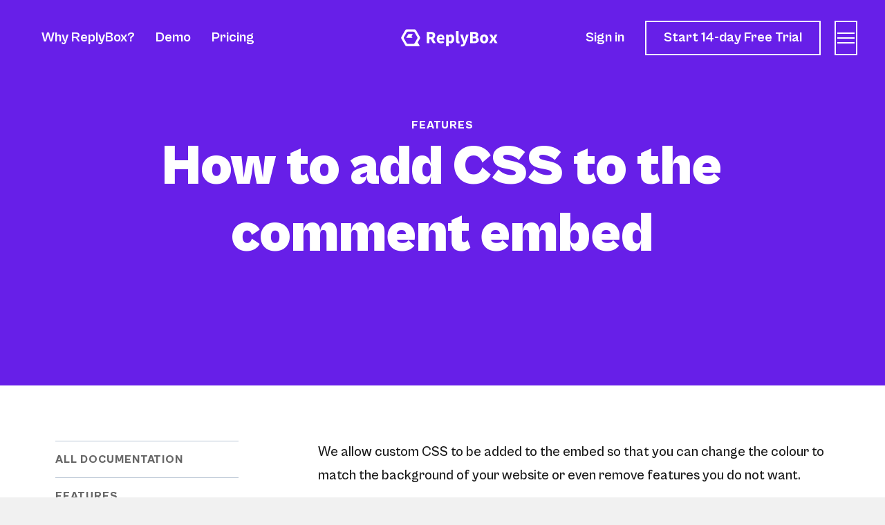

--- FILE ---
content_type: text/html; charset=UTF-8
request_url: https://getreplybox.com/docs/how-to-add-css-to-the-comment-embed/
body_size: 10724
content:
<!DOCTYPE html>
<!--

___________________  _______________________
__  ___/__  __/_  / / /__  __ \___  _/_  __ \
_____ \__  /  _  / / /__  / / /__  / _  / / /
____/ /_  /   / /_/ / _  /_/ /__/ /  / /_/ /
/____/ /_/    \____/  /_____/ /___/  \____/

_____________________  ___________________________
___    |__  __ \__   |/  /___  _/__  __ \__  ____/
__  /| |_  / / /_  /|_/ / __  / __  /_/ /_  __/
_  ___ |  /_/ /_  /  / / __/ /  _  _, _/_  /___
/_/  |_/_____/ /_/  /_/  /___/  /_/ |_| /_____/

Development by Studio Admire
www.admire.agency
hello@admire.agency

-->
<html lang="en">
<head>
    <meta charset="utf-8" />
    <title>How to add CSS to the comment embed | ReplyBox</title>

    <link rel="apple-touch-icon" sizes="180x180" href="/apple-touch-icon.png">
    <link rel="icon" type="image/png" sizes="32x32" href="/favicon-32x32.png">
    <link rel="icon" type="image/png" sizes="16x16" href="/favicon-16x16.png">
    <link rel="mask-icon" href="/safari-pinned-tab.svg" color="#5521b5">
    <meta name="msapplication-TileColor" content="#603cba">
    <meta name="theme-color" content="#ffffff">

    <meta name="viewport" content="width=device-width, initial-scale=1.0" />

    <meta name='robots' content='index, follow, max-image-preview:large, max-snippet:-1, max-video-preview:-1' />

	<!-- This site is optimized with the Yoast SEO plugin v19.10 - https://yoast.com/wordpress/plugins/seo/ -->
	<link rel="canonical" href="https://getreplybox.com/docs/how-to-add-css-to-the-comment-embed/" />
	<meta property="og:locale" content="en_US" />
	<meta property="og:type" content="article" />
	<meta property="og:title" content="How to add CSS to the comment embed | ReplyBox" />
	<meta property="og:description" content="Transform the ReplyBox embed with simple use of CSS, remove features, add emphasis on important posts, be creative!" />
	<meta property="og:url" content="https://getreplybox.com/docs/how-to-add-css-to-the-comment-embed/" />
	<meta property="og:site_name" content="ReplyBox" />
	<meta property="article:modified_time" content="2023-08-01T13:46:50+00:00" />
	<meta property="og:image" content="https://getreplybox.com/wp-content/uploads/2023/07/Screenshot-2023-07-28-at-17.35.17-1024x475.png" />
	<meta name="twitter:card" content="summary_large_image" />
	<meta name="twitter:site" content="@getreplybox" />
	<meta name="twitter:label1" content="Est. reading time" />
	<meta name="twitter:data1" content="1 minute" />
	<script type="application/ld+json" class="yoast-schema-graph">{"@context":"https://schema.org","@graph":[{"@type":"WebPage","@id":"https://getreplybox.com/docs/how-to-add-css-to-the-comment-embed/","url":"https://getreplybox.com/docs/how-to-add-css-to-the-comment-embed/","name":"How to add CSS to the comment embed | ReplyBox","isPartOf":{"@id":"http://getreplybox.com/#website"},"primaryImageOfPage":{"@id":"https://getreplybox.com/docs/how-to-add-css-to-the-comment-embed/#primaryimage"},"image":{"@id":"https://getreplybox.com/docs/how-to-add-css-to-the-comment-embed/#primaryimage"},"thumbnailUrl":"https://getreplybox.com/wp-content/uploads/2023/07/Screenshot-2023-07-28-at-17.35.17-1024x475.png","datePublished":"2023-07-28T16:37:16+00:00","dateModified":"2023-08-01T13:46:50+00:00","breadcrumb":{"@id":"https://getreplybox.com/docs/how-to-add-css-to-the-comment-embed/#breadcrumb"},"inLanguage":"en-US","potentialAction":[{"@type":"ReadAction","target":["https://getreplybox.com/docs/how-to-add-css-to-the-comment-embed/"]}]},{"@type":"ImageObject","inLanguage":"en-US","@id":"https://getreplybox.com/docs/how-to-add-css-to-the-comment-embed/#primaryimage","url":"https://getreplybox.com/wp-content/uploads/2023/07/Screenshot-2023-07-28-at-17.35.17.png","contentUrl":"https://getreplybox.com/wp-content/uploads/2023/07/Screenshot-2023-07-28-at-17.35.17.png","width":1710,"height":794},{"@type":"BreadcrumbList","@id":"https://getreplybox.com/docs/how-to-add-css-to-the-comment-embed/#breadcrumb","itemListElement":[{"@type":"ListItem","position":1,"name":"Home","item":"https://getreplybox.com/"},{"@type":"ListItem","position":2,"name":"Documentation","item":"http://getreplybox.com/docs/"},{"@type":"ListItem","position":3,"name":"How to add CSS to the comment embed"}]},{"@type":"WebSite","@id":"http://getreplybox.com/#website","url":"http://getreplybox.com/","name":"ReplyBox","description":"","publisher":{"@id":"http://getreplybox.com/#organization"},"potentialAction":[{"@type":"SearchAction","target":{"@type":"EntryPoint","urlTemplate":"http://getreplybox.com/?s={search_term_string}"},"query-input":"required name=search_term_string"}],"inLanguage":"en-US"},{"@type":"Organization","@id":"http://getreplybox.com/#organization","name":"ReplyBox","url":"http://getreplybox.com/","logo":{"@type":"ImageObject","inLanguage":"en-US","@id":"http://getreplybox.com/#/schema/logo/image/","url":"https://getreplybox.com/wp-content/uploads/2022/05/twitter-profile-480x480-1.png","contentUrl":"https://getreplybox.com/wp-content/uploads/2022/05/twitter-profile-480x480-1.png","width":480,"height":480,"caption":"ReplyBox"},"image":{"@id":"http://getreplybox.com/#/schema/logo/image/"},"sameAs":["https://twitter.com/getreplybox"]}]}</script>
	<!-- / Yoast SEO plugin. -->


<link rel='dns-prefetch' href='//cdn.usefathom.com' />
<link rel="alternate" title="oEmbed (JSON)" type="application/json+oembed" href="https://getreplybox.com/wp-json/oembed/1.0/embed?url=https%3A%2F%2Fgetreplybox.com%2Fdocs%2Fhow-to-add-css-to-the-comment-embed%2F" />
<link rel="alternate" title="oEmbed (XML)" type="text/xml+oembed" href="https://getreplybox.com/wp-json/oembed/1.0/embed?url=https%3A%2F%2Fgetreplybox.com%2Fdocs%2Fhow-to-add-css-to-the-comment-embed%2F&#038;format=xml" />
<style id='wp-img-auto-sizes-contain-inline-css' type='text/css'>
img:is([sizes=auto i],[sizes^="auto," i]){contain-intrinsic-size:3000px 1500px}
/*# sourceURL=wp-img-auto-sizes-contain-inline-css */
</style>
<style id='global-styles-inline-css' type='text/css'>
:root{--wp--preset--aspect-ratio--square: 1;--wp--preset--aspect-ratio--4-3: 4/3;--wp--preset--aspect-ratio--3-4: 3/4;--wp--preset--aspect-ratio--3-2: 3/2;--wp--preset--aspect-ratio--2-3: 2/3;--wp--preset--aspect-ratio--16-9: 16/9;--wp--preset--aspect-ratio--9-16: 9/16;--wp--preset--color--black: #000000;--wp--preset--color--cyan-bluish-gray: #abb8c3;--wp--preset--color--white: #ffffff;--wp--preset--color--pale-pink: #f78da7;--wp--preset--color--vivid-red: #cf2e2e;--wp--preset--color--luminous-vivid-orange: #ff6900;--wp--preset--color--luminous-vivid-amber: #fcb900;--wp--preset--color--light-green-cyan: #7bdcb5;--wp--preset--color--vivid-green-cyan: #00d084;--wp--preset--color--pale-cyan-blue: #8ed1fc;--wp--preset--color--vivid-cyan-blue: #0693e3;--wp--preset--color--vivid-purple: #9b51e0;--wp--preset--gradient--vivid-cyan-blue-to-vivid-purple: linear-gradient(135deg,rgb(6,147,227) 0%,rgb(155,81,224) 100%);--wp--preset--gradient--light-green-cyan-to-vivid-green-cyan: linear-gradient(135deg,rgb(122,220,180) 0%,rgb(0,208,130) 100%);--wp--preset--gradient--luminous-vivid-amber-to-luminous-vivid-orange: linear-gradient(135deg,rgb(252,185,0) 0%,rgb(255,105,0) 100%);--wp--preset--gradient--luminous-vivid-orange-to-vivid-red: linear-gradient(135deg,rgb(255,105,0) 0%,rgb(207,46,46) 100%);--wp--preset--gradient--very-light-gray-to-cyan-bluish-gray: linear-gradient(135deg,rgb(238,238,238) 0%,rgb(169,184,195) 100%);--wp--preset--gradient--cool-to-warm-spectrum: linear-gradient(135deg,rgb(74,234,220) 0%,rgb(151,120,209) 20%,rgb(207,42,186) 40%,rgb(238,44,130) 60%,rgb(251,105,98) 80%,rgb(254,248,76) 100%);--wp--preset--gradient--blush-light-purple: linear-gradient(135deg,rgb(255,206,236) 0%,rgb(152,150,240) 100%);--wp--preset--gradient--blush-bordeaux: linear-gradient(135deg,rgb(254,205,165) 0%,rgb(254,45,45) 50%,rgb(107,0,62) 100%);--wp--preset--gradient--luminous-dusk: linear-gradient(135deg,rgb(255,203,112) 0%,rgb(199,81,192) 50%,rgb(65,88,208) 100%);--wp--preset--gradient--pale-ocean: linear-gradient(135deg,rgb(255,245,203) 0%,rgb(182,227,212) 50%,rgb(51,167,181) 100%);--wp--preset--gradient--electric-grass: linear-gradient(135deg,rgb(202,248,128) 0%,rgb(113,206,126) 100%);--wp--preset--gradient--midnight: linear-gradient(135deg,rgb(2,3,129) 0%,rgb(40,116,252) 100%);--wp--preset--font-size--small: 13px;--wp--preset--font-size--medium: 20px;--wp--preset--font-size--large: 36px;--wp--preset--font-size--x-large: 42px;--wp--preset--spacing--20: 0.44rem;--wp--preset--spacing--30: 0.67rem;--wp--preset--spacing--40: 1rem;--wp--preset--spacing--50: 1.5rem;--wp--preset--spacing--60: 2.25rem;--wp--preset--spacing--70: 3.38rem;--wp--preset--spacing--80: 5.06rem;--wp--preset--shadow--natural: 6px 6px 9px rgba(0, 0, 0, 0.2);--wp--preset--shadow--deep: 12px 12px 50px rgba(0, 0, 0, 0.4);--wp--preset--shadow--sharp: 6px 6px 0px rgba(0, 0, 0, 0.2);--wp--preset--shadow--outlined: 6px 6px 0px -3px rgb(255, 255, 255), 6px 6px rgb(0, 0, 0);--wp--preset--shadow--crisp: 6px 6px 0px rgb(0, 0, 0);}:where(body) { margin: 0; }.wp-site-blocks > .alignleft { float: left; margin-right: 2em; }.wp-site-blocks > .alignright { float: right; margin-left: 2em; }.wp-site-blocks > .aligncenter { justify-content: center; margin-left: auto; margin-right: auto; }:where(.is-layout-flex){gap: 0.5em;}:where(.is-layout-grid){gap: 0.5em;}.is-layout-flow > .alignleft{float: left;margin-inline-start: 0;margin-inline-end: 2em;}.is-layout-flow > .alignright{float: right;margin-inline-start: 2em;margin-inline-end: 0;}.is-layout-flow > .aligncenter{margin-left: auto !important;margin-right: auto !important;}.is-layout-constrained > .alignleft{float: left;margin-inline-start: 0;margin-inline-end: 2em;}.is-layout-constrained > .alignright{float: right;margin-inline-start: 2em;margin-inline-end: 0;}.is-layout-constrained > .aligncenter{margin-left: auto !important;margin-right: auto !important;}.is-layout-constrained > :where(:not(.alignleft):not(.alignright):not(.alignfull)){margin-left: auto !important;margin-right: auto !important;}body .is-layout-flex{display: flex;}.is-layout-flex{flex-wrap: wrap;align-items: center;}.is-layout-flex > :is(*, div){margin: 0;}body .is-layout-grid{display: grid;}.is-layout-grid > :is(*, div){margin: 0;}body{padding-top: 0px;padding-right: 0px;padding-bottom: 0px;padding-left: 0px;}a:where(:not(.wp-element-button)){text-decoration: underline;}:root :where(.wp-element-button, .wp-block-button__link){background-color: #32373c;border-width: 0;color: #fff;font-family: inherit;font-size: inherit;font-style: inherit;font-weight: inherit;letter-spacing: inherit;line-height: inherit;padding-top: calc(0.667em + 2px);padding-right: calc(1.333em + 2px);padding-bottom: calc(0.667em + 2px);padding-left: calc(1.333em + 2px);text-decoration: none;text-transform: inherit;}.has-black-color{color: var(--wp--preset--color--black) !important;}.has-cyan-bluish-gray-color{color: var(--wp--preset--color--cyan-bluish-gray) !important;}.has-white-color{color: var(--wp--preset--color--white) !important;}.has-pale-pink-color{color: var(--wp--preset--color--pale-pink) !important;}.has-vivid-red-color{color: var(--wp--preset--color--vivid-red) !important;}.has-luminous-vivid-orange-color{color: var(--wp--preset--color--luminous-vivid-orange) !important;}.has-luminous-vivid-amber-color{color: var(--wp--preset--color--luminous-vivid-amber) !important;}.has-light-green-cyan-color{color: var(--wp--preset--color--light-green-cyan) !important;}.has-vivid-green-cyan-color{color: var(--wp--preset--color--vivid-green-cyan) !important;}.has-pale-cyan-blue-color{color: var(--wp--preset--color--pale-cyan-blue) !important;}.has-vivid-cyan-blue-color{color: var(--wp--preset--color--vivid-cyan-blue) !important;}.has-vivid-purple-color{color: var(--wp--preset--color--vivid-purple) !important;}.has-black-background-color{background-color: var(--wp--preset--color--black) !important;}.has-cyan-bluish-gray-background-color{background-color: var(--wp--preset--color--cyan-bluish-gray) !important;}.has-white-background-color{background-color: var(--wp--preset--color--white) !important;}.has-pale-pink-background-color{background-color: var(--wp--preset--color--pale-pink) !important;}.has-vivid-red-background-color{background-color: var(--wp--preset--color--vivid-red) !important;}.has-luminous-vivid-orange-background-color{background-color: var(--wp--preset--color--luminous-vivid-orange) !important;}.has-luminous-vivid-amber-background-color{background-color: var(--wp--preset--color--luminous-vivid-amber) !important;}.has-light-green-cyan-background-color{background-color: var(--wp--preset--color--light-green-cyan) !important;}.has-vivid-green-cyan-background-color{background-color: var(--wp--preset--color--vivid-green-cyan) !important;}.has-pale-cyan-blue-background-color{background-color: var(--wp--preset--color--pale-cyan-blue) !important;}.has-vivid-cyan-blue-background-color{background-color: var(--wp--preset--color--vivid-cyan-blue) !important;}.has-vivid-purple-background-color{background-color: var(--wp--preset--color--vivid-purple) !important;}.has-black-border-color{border-color: var(--wp--preset--color--black) !important;}.has-cyan-bluish-gray-border-color{border-color: var(--wp--preset--color--cyan-bluish-gray) !important;}.has-white-border-color{border-color: var(--wp--preset--color--white) !important;}.has-pale-pink-border-color{border-color: var(--wp--preset--color--pale-pink) !important;}.has-vivid-red-border-color{border-color: var(--wp--preset--color--vivid-red) !important;}.has-luminous-vivid-orange-border-color{border-color: var(--wp--preset--color--luminous-vivid-orange) !important;}.has-luminous-vivid-amber-border-color{border-color: var(--wp--preset--color--luminous-vivid-amber) !important;}.has-light-green-cyan-border-color{border-color: var(--wp--preset--color--light-green-cyan) !important;}.has-vivid-green-cyan-border-color{border-color: var(--wp--preset--color--vivid-green-cyan) !important;}.has-pale-cyan-blue-border-color{border-color: var(--wp--preset--color--pale-cyan-blue) !important;}.has-vivid-cyan-blue-border-color{border-color: var(--wp--preset--color--vivid-cyan-blue) !important;}.has-vivid-purple-border-color{border-color: var(--wp--preset--color--vivid-purple) !important;}.has-vivid-cyan-blue-to-vivid-purple-gradient-background{background: var(--wp--preset--gradient--vivid-cyan-blue-to-vivid-purple) !important;}.has-light-green-cyan-to-vivid-green-cyan-gradient-background{background: var(--wp--preset--gradient--light-green-cyan-to-vivid-green-cyan) !important;}.has-luminous-vivid-amber-to-luminous-vivid-orange-gradient-background{background: var(--wp--preset--gradient--luminous-vivid-amber-to-luminous-vivid-orange) !important;}.has-luminous-vivid-orange-to-vivid-red-gradient-background{background: var(--wp--preset--gradient--luminous-vivid-orange-to-vivid-red) !important;}.has-very-light-gray-to-cyan-bluish-gray-gradient-background{background: var(--wp--preset--gradient--very-light-gray-to-cyan-bluish-gray) !important;}.has-cool-to-warm-spectrum-gradient-background{background: var(--wp--preset--gradient--cool-to-warm-spectrum) !important;}.has-blush-light-purple-gradient-background{background: var(--wp--preset--gradient--blush-light-purple) !important;}.has-blush-bordeaux-gradient-background{background: var(--wp--preset--gradient--blush-bordeaux) !important;}.has-luminous-dusk-gradient-background{background: var(--wp--preset--gradient--luminous-dusk) !important;}.has-pale-ocean-gradient-background{background: var(--wp--preset--gradient--pale-ocean) !important;}.has-electric-grass-gradient-background{background: var(--wp--preset--gradient--electric-grass) !important;}.has-midnight-gradient-background{background: var(--wp--preset--gradient--midnight) !important;}.has-small-font-size{font-size: var(--wp--preset--font-size--small) !important;}.has-medium-font-size{font-size: var(--wp--preset--font-size--medium) !important;}.has-large-font-size{font-size: var(--wp--preset--font-size--large) !important;}.has-x-large-font-size{font-size: var(--wp--preset--font-size--x-large) !important;}
:where(.wp-block-post-template.is-layout-flex){gap: 1.25em;}:where(.wp-block-post-template.is-layout-grid){gap: 1.25em;}
:where(.wp-block-term-template.is-layout-flex){gap: 1.25em;}:where(.wp-block-term-template.is-layout-grid){gap: 1.25em;}
:where(.wp-block-columns.is-layout-flex){gap: 2em;}:where(.wp-block-columns.is-layout-grid){gap: 2em;}
:root :where(.wp-block-pullquote){font-size: 1.5em;line-height: 1.6;}
/*# sourceURL=global-styles-inline-css */
</style>
<link rel='stylesheet' id='admire_styles-css' href='https://getreplybox.com/wp-content/themes/replybox/assets/css/main.css?ver=1700229897' type='text/css' media='all' />
<script type="text/javascript" src="https://getreplybox.com/wp-includes/js/jquery/jquery.min.js?ver=3.7.1" id="jquery-core-js"></script>
<script type="text/javascript" src="https://getreplybox.com/wp-includes/js/jquery/jquery-migrate.min.js?ver=3.4.1" id="jquery-migrate-js"></script>
<link rel="https://api.w.org/" href="https://getreplybox.com/wp-json/" /><link rel="alternate" title="JSON" type="application/json" href="https://getreplybox.com/wp-json/wp/v2/cpt_doc/260" /><link rel="EditURI" type="application/rsd+xml" title="RSD" href="https://getreplybox.com/xmlrpc.php?rsd" />
<meta name="generator" content="WordPress 6.9" />
<link rel='shortlink' href='https://getreplybox.com/?p=260' />
</head>

<body class="is-exiting">

    <div id="app" class="app">
        <div class="wp-singular cpt_doc-template-default single single-cpt_doc postid-260 wp-theme-replybox site docshow-to-add-css-to-the-comment-embed">

            <div class="site-container">

                <header class="l-header">
                    <div class="l-header__inner">
                        <div class="l-header__left">
                            <ul id="menu-primary-menu-left" class="l-header__menu"><li id="menu-item-190" class="menu-item menu-item-type-post_type menu-item-object-page menu-item-home menu-item-190"><a href="https://getreplybox.com/">Why ReplyBox?</a></li>
<li id="menu-item-187" class="menu-item menu-item-type-post_type menu-item-object-page menu-item-187"><a href="https://getreplybox.com/demo/">Demo</a></li>
<li id="menu-item-126" class="menu-item menu-item-type-post_type menu-item-object-page menu-item-126"><a href="https://getreplybox.com/pricing/">Pricing</a></li>
</ul>                        </div>
                        <div class="l-header__logo">
                            <a href="https://getreplybox.com" aria-label="ReplyBox Logo Home">
                                <svg xmlns="http://www.w3.org/2000/svg" width="168" height="30" viewBox="0 0 168 30">
  <g fill="#FFF">
    <path d="M49.17 24L49.17 16.95 51.6 16.95 55.35 24 60.3 24 55.86 16.17C56.92 15.71 57.765 15.015 58.395 14.085 59.025 13.155 59.34 11.97 59.34 10.53 59.34 9.37 59.14 8.4 58.74 7.62 58.34 6.84 57.8 6.215 57.12 5.745 56.44 5.275 55.645 4.94 54.735 4.74 53.825 4.54 52.85 4.44 51.81 4.44L51.81 4.44 44.76 4.44 44.76 24 49.17 24zM51.45 13.44L49.17 13.44 49.17 7.95 51.45 7.95C52.61 7.95 53.495 8.14 54.105 8.52 54.715 8.9 55.02 9.57 55.02 10.53 55.02 11.49 54.715 12.215 54.105 12.705 53.495 13.195 52.61 13.44 51.45 13.44L51.45 13.44zM69.45 24.36C70.35 24.36 71.265 24.21 72.195 23.91 73.125 23.61 73.97 23.2 74.73 22.68L74.73 22.68 73.26 20.01C72.18 20.67 71.11 21 70.05 21 69.05 21 68.205 20.745 67.515 20.235 66.825 19.725 66.38 18.93 66.18 17.85L66.18 17.85 75.09 17.85C75.13 17.67 75.17 17.4 75.21 17.04 75.25 16.68 75.27 16.3 75.27 15.9 75.27 14.88 75.14 13.935 74.88 13.065 74.62 12.195 74.225 11.44 73.695 10.8 73.165 10.16 72.505 9.66 71.715 9.3 70.925 8.94 70 8.76 68.94 8.76 68.04 8.76 67.17 8.94 66.33 9.3 65.49 9.66 64.745 10.175 64.095 10.845 63.445 11.515 62.92 12.335 62.52 13.305 62.12 14.275 61.92 15.36 61.92 16.56 61.92 17.8 62.11 18.9 62.49 19.86 62.87 20.82 63.4 21.635 64.08 22.305 64.76 22.975 65.56 23.485 66.48 23.835 67.4 24.185 68.39 24.36 69.45 24.36zM71.52 14.94L66.15 14.94C66.31 13.98 66.655 13.27 67.185 12.81 67.715 12.35 68.33 12.12 69.03 12.12 69.93 12.12 70.57 12.38 70.95 12.9 71.33 13.42 71.52 14.1 71.52 14.94L71.52 14.94zM82.74 29.52L82.74 25.17 82.59 22.8C83.11 23.3 83.67 23.685 84.27 23.955 84.87 24.225 85.49 24.36 86.13 24.36 86.93 24.36 87.705 24.18 88.455 23.82 89.205 23.46 89.875 22.935 90.465 22.245 91.055 21.555 91.525 20.715 91.875 19.725 92.225 18.735 92.4 17.6 92.4 16.32 92.4 15.18 92.265 14.145 91.995 13.215 91.725 12.285 91.34 11.49 90.84 10.83 90.34 10.17 89.73 9.66 89.01 9.3 88.29 8.94 87.48 8.76 86.58 8.76 85.8 8.76 85.045 8.935 84.315 9.285 83.585 9.635 82.93 10.07 82.35 10.59L82.35 10.59 82.23 10.59 81.93 9.12 78.33 9.12 78.33 29.52 82.74 29.52zM85.11 20.76C84.73 20.76 84.34 20.69 83.94 20.55 83.54 20.41 83.14 20.16 82.74 19.8L82.74 19.8 82.74 13.71C83.58 12.81 84.43 12.36 85.29 12.36 87.01 12.36 87.87 13.7 87.87 16.38 87.87 17.92 87.6 19.035 87.06 19.725 86.52 20.415 85.87 20.76 85.11 20.76zM99.57 24.36C100.07 24.36 100.505 24.325 100.875 24.255 101.245 24.185 101.55 24.1 101.79 24L101.79 24 101.25 20.73C101.13 20.77 101.035 20.79 100.965 20.79L100.965 20.79 100.71 20.79C100.53 20.79 100.355 20.7 100.185 20.52 100.015 20.34 99.93 20.02 99.93 19.56L99.93 19.56 99.93 2.97 95.52 2.97 95.52 19.38C95.52 20.14 95.59 20.825 95.73 21.435 95.87 22.045 96.095 22.565 96.405 22.995 96.715 23.425 97.13 23.76 97.65 24 98.17 24.24 98.81 24.36 99.57 24.36zM105.75 29.82C106.63 29.82 107.395 29.7 108.045 29.46 108.695 29.22 109.275 28.865 109.785 28.395 110.295 27.925 110.745 27.335 111.135 26.625 111.525 25.915 111.9 25.09 112.26 24.15L112.26 24.15 117.42 9.12 113.19 9.12 111.39 15.51C111.21 16.21 111.035 16.915 110.865 17.625 110.695 18.335 110.53 19.04 110.37 19.74L110.37 19.74 110.25 19.74C110.05 19 109.86 18.28 109.68 17.58 109.5 16.88 109.3 16.19 109.08 15.51L109.08 15.51 106.95 9.12 102.51 9.12 108.24 23.61 108.03 24.39C107.83 24.97 107.53 25.44 107.13 25.8 106.73 26.16 106.16 26.34 105.42 26.34 105.26 26.34 105.09 26.32 104.91 26.28 104.73 26.24 104.57 26.2 104.43 26.16L104.43 26.16 103.65 29.52C103.95 29.62 104.26 29.695 104.58 29.745 104.9 29.795 105.29 29.82 105.75 29.82zM127.35 24C128.41 24 129.4 23.885 130.32 23.655 131.24 23.425 132.045 23.075 132.735 22.605 133.425 22.135 133.965 21.54 134.355 20.82 134.745 20.1 134.94 19.24 134.94 18.24 134.94 17.58 134.85 16.995 134.67 16.485 134.49 15.975 134.24 15.53 133.92 15.15 133.6 14.77 133.23 14.455 132.81 14.205 132.39 13.955 131.93 13.77 131.43 13.65L131.43 13.65 131.43 13.53C131.83 13.39 132.185 13.17 132.495 12.87 132.805 12.57 133.07 12.23 133.29 11.85 133.51 11.47 133.68 11.06 133.8 10.62 133.92 10.18 133.98 9.74 133.98 9.3 133.98 8.36 133.795 7.58 133.425 6.96 133.055 6.34 132.545 5.84 131.895 5.46 131.245 5.08 130.485 4.815 129.615 4.665 128.745 4.515 127.8 4.44 126.78 4.44L126.78 4.44 120.09 4.44 120.09 24 127.35 24zM126.57 12.27L124.5 12.27 124.5 7.86 126.6 7.86C127.64 7.86 128.41 8.02 128.91 8.34 129.41 8.66 129.66 9.2 129.66 9.96 129.66 10.66 129.415 11.22 128.925 11.64 128.435 12.06 127.65 12.27 126.57 12.27L126.57 12.27zM126.99 20.58L124.5 20.58 124.5 15.54 126.99 15.54C128.21 15.54 129.12 15.725 129.72 16.095 130.32 16.465 130.62 17.08 130.62 17.94 130.62 19.7 129.41 20.58 126.99 20.58L126.99 20.58zM144.27 24.36C145.21 24.36 146.115 24.185 146.985 23.835 147.855 23.485 148.625 22.98 149.295 22.32 149.965 21.66 150.5 20.845 150.9 19.875 151.3 18.905 151.5 17.8 151.5 16.56 151.5 15.32 151.3 14.215 150.9 13.245 150.5 12.275 149.965 11.46 149.295 10.8 148.625 10.14 147.855 9.635 146.985 9.285 146.115 8.935 145.21 8.76 144.27 8.76 143.33 8.76 142.42 8.935 141.54 9.285 140.66 9.635 139.885 10.14 139.215 10.8 138.545 11.46 138.01 12.275 137.61 13.245 137.21 14.215 137.01 15.32 137.01 16.56 137.01 17.8 137.21 18.905 137.61 19.875 138.01 20.845 138.545 21.66 139.215 22.32 139.885 22.98 140.66 23.485 141.54 23.835 142.42 24.185 143.33 24.36 144.27 24.36zM144.27 20.79C143.35 20.79 142.665 20.41 142.215 19.65 141.765 18.89 141.54 17.86 141.54 16.56 141.54 15.26 141.765 14.23 142.215 13.47 142.665 12.71 143.35 12.33 144.27 12.33 145.17 12.33 145.85 12.71 146.31 13.47 146.77 14.23 147 15.26 147 16.56 147 17.86 146.77 18.89 146.31 19.65 145.85 20.41 145.17 20.79 144.27 20.79zM157.56 24L158.73 21.54C158.91 21.1 159.1 20.665 159.3 20.235 159.5 19.805 159.69 19.38 159.87 18.96L159.87 18.96 159.99 18.96C160.23 19.38 160.465 19.81 160.695 20.25 160.925 20.69 161.16 21.12 161.4 21.54L161.4 21.54 162.84 24 167.58 24 162.99 16.77 167.31 9.12 162.75 9.12 161.73 11.52C161.57 11.94 161.4 12.365 161.22 12.795 161.04 13.225 160.87 13.65 160.71 14.07L160.71 14.07 160.59 14.07C160.37 13.65 160.155 13.225 159.945 12.795 159.735 12.365 159.53 11.94 159.33 11.52L159.33 11.52 158.01 9.12 153.27 9.12 157.56 16.26 153 24 157.56 24zM32.637 12.99L26.103 1.674C25.5052079.645995044 24.4061797.013082738 23.217.012L10.161.012C8.97182029.013082738 7.87279207.645995044 7.275 1.674L.747 12.99C.147062631 14.0178627.147062631 15.2891373.747 16.317L7.275 27.633C7.87082353 28.6637641 8.97042142 29.2992905 10.161 29.301L31.527 29.301C31.7961858 29.2989153 32.0441282 29.1544041 32.1786148 28.9212117 32.3131014 28.6880194 32.314009 28.4010383 32.181 28.167L28.992 22.644 32.637 16.305C33.2236543 15.277865 33.2236543 14.017135 32.637 12.99L32.637 12.99zM23.529 24.09C23.0964561 24.8392681 22.2941225 25.2977444 21.429 25.2900966L11.937 25.2900966C11.0728616 25.2939875 10.272281 24.8365129 9.837 24.09L5.082 15.864C4.65022791 15.1136817 4.65022791 14.1903183 5.082 13.44L9.837 5.205C10.2695439 4.4557319 11.0718775 3.99725558 11.937 4.00490342L21.447 4.00490342C22.3121225 3.99725558 23.1144561 4.4557319 23.547 5.205L28.302 13.431C28.7337721 14.1813183 28.7337721 15.1046817 28.302 15.855L23.529 24.09z"/>
    <polygon points="18.231 11.982 19.767 14.643 9.006 14.643 12.852 7.989 20.535 7.989"/>
  </g>
</svg>
                            </a>
                        </div>
                        <div class="l-header__right">
                            <ul id="menu-primary-menu-right" class="l-header__menu"><li id="menu-item-127" class="menu-item menu-item-type-custom menu-item-object-custom menu-item-127"><a href="https://app.getreplybox.com">Sign in</a></li>
</ul>                            <a href="/pricing" class="btn-square" ><span class="l-header__desktop-label">Start 14-day&nbsp;</span>Free Trial</a>                            <div class="c-burger { js-nav-trigger }">
                                <span></span>
                                <span></span>
                                <span></span>
                                <span></span>
                            </div>
                        </div>
                    </div>
                </header>

                <nav class="l-nav">
                    <div class="l-nav__inner">
                        <div class="container">
                            <div class="row">
                                <div class="columns small-12">
                                    <ul id="menu-mobile-menu" class="l-nav__menu"><li id="menu-item-192" class="menu-item menu-item-type-post_type menu-item-object-page menu-item-home menu-item-192"><a href="https://getreplybox.com/">Home</a></li>
<li id="menu-item-194" class="menu-item menu-item-type-post_type menu-item-object-page menu-item-194"><a href="https://getreplybox.com/demo/">Demo</a></li>
<li id="menu-item-195" class="menu-item menu-item-type-post_type menu-item-object-page menu-item-195"><a href="https://getreplybox.com/pricing/">Pricing</a></li>
<li id="menu-item-196" class="menu-item menu-item-type-post_type menu-item-object-page menu-item-196"><a href="https://getreplybox.com/faqs/">FAQs</a></li>
<li id="menu-item-197" class="menu-item menu-item-type-post_type_archive menu-item-object-cpt_doc menu-item-197"><a href="https://getreplybox.com/docs/">Documentation</a></li>
<li id="menu-item-193" class="menu-item menu-item-type-post_type menu-item-object-page current_page_parent menu-item-193"><a href="https://getreplybox.com/blog/">Blog</a></li>
<li id="menu-item-248" class="menu-item menu-item-type-custom menu-item-object-custom menu-item-248"><a target="_blank" href="https://replyboxreviews.com">ReplyBox Reviews</a></li>
<li id="menu-item-198" class="menu-item menu-item-type-custom menu-item-object-custom menu-item-198"><a href="/cdn-cgi/l/email-protection#462e232a2a29062123323423362a3f24293e6825292b793533242c2325327b05292832272532">Contact</a></li>
</ul>                                </div>
                            </div>
                        </div>
                    </div>
            </nav>

                <main class="l-main">
                    <!-- content -->
    
            <section class="block-masthead block-masthead--small">
                <div class="container">
                    <div class="row { u-anim-intro }">
                        <div class="columns small-12 medium-centered medium-10">
                                                        <div class="block-masthead__pre-title">
                                Features                            </div>
                                                        <h1 class="block-masthead__title">
                                How to add CSS to the comment embed                            </h1>
                                                    </div>
                    </div>
                </div>
                            </section>

            
    <section class="block-archive">
        <div class="container">
            <div class="row">
                <div class="columns small-12 medium-centered medium-10 large-uncentered large-3">
                                        <aside class="block-archive__sidebar">
                        <ul>
                            <li>
                                <a href="https://getreplybox.com/docs/" class="" >All Documentation</a>                            </li>
                                                        <li>
                                <a href="https://getreplybox.com/docs/type/features/" class="" >Features</a>                            </li>
                                                        <li>
                                <a href="https://getreplybox.com/docs/type/getting-started/" class="" >Getting Started</a>                            </li>
                                                        <li>
                                <a href="https://getreplybox.com/docs/type/wordpress/" class="" >WordPress</a>                            </li>
                                                    </ul>
                    </aside>
                </div>
                <div class="columns small-12 medium-10 large-8 medium-offset-1">

                    
    <section class="block-text">
        <div class="container">
            <div class="row">
                <div class="columns small-centered small-12 medium-11 large-10 xlarge-8">
                    <div class="block-text__text">
                        

<p>We allow custom CSS to be added to the embed so that you can change the colour to match the background of your website or even remove features you do not want.</p>



<p>This allows ultimate flexibility within the comment section. For example <a href="https://getreplybox.com/global-avatar-fallback-workaround/">here</a> is how we would set all the avatars to the same if you did not want your users to have their own.</p>



<p>Another example is our pinning function, you may want to emphasise pins even more, maybe you want to add a message at the top of the comments, you can see the difference <a href="https://getreplybox.com/pin-a-comment-to-the-top/">here</a>.</p>



<figure class="wp-block-image size-large"><img fetchpriority="high" decoding="async" width="1024" height="475" src="https://getreplybox.com/wp-content/uploads/2023/07/Screenshot-2023-07-28-at-17.35.17-1024x475.png" alt="" class="wp-image-261" srcset="https://getreplybox.com/wp-content/uploads/2023/07/Screenshot-2023-07-28-at-17.35.17-1024x475.png 1024w, https://getreplybox.com/wp-content/uploads/2023/07/Screenshot-2023-07-28-at-17.35.17-300x139.png 300w, https://getreplybox.com/wp-content/uploads/2023/07/Screenshot-2023-07-28-at-17.35.17-768x357.png 768w, https://getreplybox.com/wp-content/uploads/2023/07/Screenshot-2023-07-28-at-17.35.17-1536x713.png 1536w, https://getreplybox.com/wp-content/uploads/2023/07/Screenshot-2023-07-28-at-17.35.17.png 1710w" sizes="(max-width: 1024px) 100vw, 1024px" /></figure>



<p>There are many things you can do, simply login to your ReplyBox, click the website you&#8217;d like to add CSS to click &#8220;Settings&#8221; and scroll down to the &#8220;Design&#8221; section.</p>



<p>Within this section you can also change the default font family if you didn&#8217;t want to use CSS and also remove our branding, although we&#8217;d love for it to stay 🙂</p>


                    </div>
                </div>
            </div>
        </div>
    </section>
                </div>
            </div>
        </div>
    </section>

                </main>

                <section class="block-newsletter">
                    <div class="container">
                        <div class="row column">
                            <div class="block-newsletter__inner">
                                <div class="row">
                                    <div class="columns small-12 large-5">
                                        <h2 class="block-newsletter__title">
                                            Keep up to date with what's new at ReplyBox.
                                        </h2>
                                    </div>
                                    <div class="columns large-offset-1 small-12 large-6">
                                                    <form action="https://getreplybox.us14.list-manage.com/subscribe/post?u=34fe3880cde8ccf49e6d5fa38&amp;id=d2e714d253&amp;f_id=000185e0f0" method="post" id="mc-embedded-subscribe-form" name="mc-embedded-subscribe-form" class="c-newsletter no-smoothState" target="_self">
                <input type="email" class="c-newsletter__input" id="mce-EMAIL" name="EMAIL" placeholder="Your email address">
                <div id="mce-responses" class="clear">
                    <div class="response" id="mce-error-response" style="display:none"></div>
                    <div class="response" id="mce-success-response" style="display:none"></div>
                </div>    <!-- real people should not fill this in and expect good things - do not remove this or risk form bot signups-->
                <div style="position: absolute; left: -5000px;" aria-hidden="true"><input type="text" name="b_34fe3880cde8ccf49e6d5fa38_d2e714d253" tabindex="-1" value=""></div>
                <input type="submit" class="c-newsletter__submit" name="" value="Subscribe">
            </form>

                                                </div>
                                </div>
                            </div>
                        </div>
                    </div>
                </section>

                <footer class="l-footer">
                    <div class="l-footer__top">
                        <div class="container">
                            <div class="row">
                                <div class="columns small-12 large-3">
                                    <div class="l-footer__logo">
                                        <a href="https://getreplybox.com" aria-label="ReplyBox Logo Home">
                                            <svg xmlns="http://www.w3.org/2000/svg" width="168" height="30" viewBox="0 0 168 30">
  <g fill="#FFF">
    <path d="M49.17 24L49.17 16.95 51.6 16.95 55.35 24 60.3 24 55.86 16.17C56.92 15.71 57.765 15.015 58.395 14.085 59.025 13.155 59.34 11.97 59.34 10.53 59.34 9.37 59.14 8.4 58.74 7.62 58.34 6.84 57.8 6.215 57.12 5.745 56.44 5.275 55.645 4.94 54.735 4.74 53.825 4.54 52.85 4.44 51.81 4.44L51.81 4.44 44.76 4.44 44.76 24 49.17 24zM51.45 13.44L49.17 13.44 49.17 7.95 51.45 7.95C52.61 7.95 53.495 8.14 54.105 8.52 54.715 8.9 55.02 9.57 55.02 10.53 55.02 11.49 54.715 12.215 54.105 12.705 53.495 13.195 52.61 13.44 51.45 13.44L51.45 13.44zM69.45 24.36C70.35 24.36 71.265 24.21 72.195 23.91 73.125 23.61 73.97 23.2 74.73 22.68L74.73 22.68 73.26 20.01C72.18 20.67 71.11 21 70.05 21 69.05 21 68.205 20.745 67.515 20.235 66.825 19.725 66.38 18.93 66.18 17.85L66.18 17.85 75.09 17.85C75.13 17.67 75.17 17.4 75.21 17.04 75.25 16.68 75.27 16.3 75.27 15.9 75.27 14.88 75.14 13.935 74.88 13.065 74.62 12.195 74.225 11.44 73.695 10.8 73.165 10.16 72.505 9.66 71.715 9.3 70.925 8.94 70 8.76 68.94 8.76 68.04 8.76 67.17 8.94 66.33 9.3 65.49 9.66 64.745 10.175 64.095 10.845 63.445 11.515 62.92 12.335 62.52 13.305 62.12 14.275 61.92 15.36 61.92 16.56 61.92 17.8 62.11 18.9 62.49 19.86 62.87 20.82 63.4 21.635 64.08 22.305 64.76 22.975 65.56 23.485 66.48 23.835 67.4 24.185 68.39 24.36 69.45 24.36zM71.52 14.94L66.15 14.94C66.31 13.98 66.655 13.27 67.185 12.81 67.715 12.35 68.33 12.12 69.03 12.12 69.93 12.12 70.57 12.38 70.95 12.9 71.33 13.42 71.52 14.1 71.52 14.94L71.52 14.94zM82.74 29.52L82.74 25.17 82.59 22.8C83.11 23.3 83.67 23.685 84.27 23.955 84.87 24.225 85.49 24.36 86.13 24.36 86.93 24.36 87.705 24.18 88.455 23.82 89.205 23.46 89.875 22.935 90.465 22.245 91.055 21.555 91.525 20.715 91.875 19.725 92.225 18.735 92.4 17.6 92.4 16.32 92.4 15.18 92.265 14.145 91.995 13.215 91.725 12.285 91.34 11.49 90.84 10.83 90.34 10.17 89.73 9.66 89.01 9.3 88.29 8.94 87.48 8.76 86.58 8.76 85.8 8.76 85.045 8.935 84.315 9.285 83.585 9.635 82.93 10.07 82.35 10.59L82.35 10.59 82.23 10.59 81.93 9.12 78.33 9.12 78.33 29.52 82.74 29.52zM85.11 20.76C84.73 20.76 84.34 20.69 83.94 20.55 83.54 20.41 83.14 20.16 82.74 19.8L82.74 19.8 82.74 13.71C83.58 12.81 84.43 12.36 85.29 12.36 87.01 12.36 87.87 13.7 87.87 16.38 87.87 17.92 87.6 19.035 87.06 19.725 86.52 20.415 85.87 20.76 85.11 20.76zM99.57 24.36C100.07 24.36 100.505 24.325 100.875 24.255 101.245 24.185 101.55 24.1 101.79 24L101.79 24 101.25 20.73C101.13 20.77 101.035 20.79 100.965 20.79L100.965 20.79 100.71 20.79C100.53 20.79 100.355 20.7 100.185 20.52 100.015 20.34 99.93 20.02 99.93 19.56L99.93 19.56 99.93 2.97 95.52 2.97 95.52 19.38C95.52 20.14 95.59 20.825 95.73 21.435 95.87 22.045 96.095 22.565 96.405 22.995 96.715 23.425 97.13 23.76 97.65 24 98.17 24.24 98.81 24.36 99.57 24.36zM105.75 29.82C106.63 29.82 107.395 29.7 108.045 29.46 108.695 29.22 109.275 28.865 109.785 28.395 110.295 27.925 110.745 27.335 111.135 26.625 111.525 25.915 111.9 25.09 112.26 24.15L112.26 24.15 117.42 9.12 113.19 9.12 111.39 15.51C111.21 16.21 111.035 16.915 110.865 17.625 110.695 18.335 110.53 19.04 110.37 19.74L110.37 19.74 110.25 19.74C110.05 19 109.86 18.28 109.68 17.58 109.5 16.88 109.3 16.19 109.08 15.51L109.08 15.51 106.95 9.12 102.51 9.12 108.24 23.61 108.03 24.39C107.83 24.97 107.53 25.44 107.13 25.8 106.73 26.16 106.16 26.34 105.42 26.34 105.26 26.34 105.09 26.32 104.91 26.28 104.73 26.24 104.57 26.2 104.43 26.16L104.43 26.16 103.65 29.52C103.95 29.62 104.26 29.695 104.58 29.745 104.9 29.795 105.29 29.82 105.75 29.82zM127.35 24C128.41 24 129.4 23.885 130.32 23.655 131.24 23.425 132.045 23.075 132.735 22.605 133.425 22.135 133.965 21.54 134.355 20.82 134.745 20.1 134.94 19.24 134.94 18.24 134.94 17.58 134.85 16.995 134.67 16.485 134.49 15.975 134.24 15.53 133.92 15.15 133.6 14.77 133.23 14.455 132.81 14.205 132.39 13.955 131.93 13.77 131.43 13.65L131.43 13.65 131.43 13.53C131.83 13.39 132.185 13.17 132.495 12.87 132.805 12.57 133.07 12.23 133.29 11.85 133.51 11.47 133.68 11.06 133.8 10.62 133.92 10.18 133.98 9.74 133.98 9.3 133.98 8.36 133.795 7.58 133.425 6.96 133.055 6.34 132.545 5.84 131.895 5.46 131.245 5.08 130.485 4.815 129.615 4.665 128.745 4.515 127.8 4.44 126.78 4.44L126.78 4.44 120.09 4.44 120.09 24 127.35 24zM126.57 12.27L124.5 12.27 124.5 7.86 126.6 7.86C127.64 7.86 128.41 8.02 128.91 8.34 129.41 8.66 129.66 9.2 129.66 9.96 129.66 10.66 129.415 11.22 128.925 11.64 128.435 12.06 127.65 12.27 126.57 12.27L126.57 12.27zM126.99 20.58L124.5 20.58 124.5 15.54 126.99 15.54C128.21 15.54 129.12 15.725 129.72 16.095 130.32 16.465 130.62 17.08 130.62 17.94 130.62 19.7 129.41 20.58 126.99 20.58L126.99 20.58zM144.27 24.36C145.21 24.36 146.115 24.185 146.985 23.835 147.855 23.485 148.625 22.98 149.295 22.32 149.965 21.66 150.5 20.845 150.9 19.875 151.3 18.905 151.5 17.8 151.5 16.56 151.5 15.32 151.3 14.215 150.9 13.245 150.5 12.275 149.965 11.46 149.295 10.8 148.625 10.14 147.855 9.635 146.985 9.285 146.115 8.935 145.21 8.76 144.27 8.76 143.33 8.76 142.42 8.935 141.54 9.285 140.66 9.635 139.885 10.14 139.215 10.8 138.545 11.46 138.01 12.275 137.61 13.245 137.21 14.215 137.01 15.32 137.01 16.56 137.01 17.8 137.21 18.905 137.61 19.875 138.01 20.845 138.545 21.66 139.215 22.32 139.885 22.98 140.66 23.485 141.54 23.835 142.42 24.185 143.33 24.36 144.27 24.36zM144.27 20.79C143.35 20.79 142.665 20.41 142.215 19.65 141.765 18.89 141.54 17.86 141.54 16.56 141.54 15.26 141.765 14.23 142.215 13.47 142.665 12.71 143.35 12.33 144.27 12.33 145.17 12.33 145.85 12.71 146.31 13.47 146.77 14.23 147 15.26 147 16.56 147 17.86 146.77 18.89 146.31 19.65 145.85 20.41 145.17 20.79 144.27 20.79zM157.56 24L158.73 21.54C158.91 21.1 159.1 20.665 159.3 20.235 159.5 19.805 159.69 19.38 159.87 18.96L159.87 18.96 159.99 18.96C160.23 19.38 160.465 19.81 160.695 20.25 160.925 20.69 161.16 21.12 161.4 21.54L161.4 21.54 162.84 24 167.58 24 162.99 16.77 167.31 9.12 162.75 9.12 161.73 11.52C161.57 11.94 161.4 12.365 161.22 12.795 161.04 13.225 160.87 13.65 160.71 14.07L160.71 14.07 160.59 14.07C160.37 13.65 160.155 13.225 159.945 12.795 159.735 12.365 159.53 11.94 159.33 11.52L159.33 11.52 158.01 9.12 153.27 9.12 157.56 16.26 153 24 157.56 24zM32.637 12.99L26.103 1.674C25.5052079.645995044 24.4061797.013082738 23.217.012L10.161.012C8.97182029.013082738 7.87279207.645995044 7.275 1.674L.747 12.99C.147062631 14.0178627.147062631 15.2891373.747 16.317L7.275 27.633C7.87082353 28.6637641 8.97042142 29.2992905 10.161 29.301L31.527 29.301C31.7961858 29.2989153 32.0441282 29.1544041 32.1786148 28.9212117 32.3131014 28.6880194 32.314009 28.4010383 32.181 28.167L28.992 22.644 32.637 16.305C33.2236543 15.277865 33.2236543 14.017135 32.637 12.99L32.637 12.99zM23.529 24.09C23.0964561 24.8392681 22.2941225 25.2977444 21.429 25.2900966L11.937 25.2900966C11.0728616 25.2939875 10.272281 24.8365129 9.837 24.09L5.082 15.864C4.65022791 15.1136817 4.65022791 14.1903183 5.082 13.44L9.837 5.205C10.2695439 4.4557319 11.0718775 3.99725558 11.937 4.00490342L21.447 4.00490342C22.3121225 3.99725558 23.1144561 4.4557319 23.547 5.205L28.302 13.431C28.7337721 14.1813183 28.7337721 15.1046817 28.302 15.855L23.529 24.09z"/>
    <polygon points="18.231 11.982 19.767 14.643 9.006 14.643 12.852 7.989 20.535 7.989"/>
  </g>
</svg>
                                        </a>
                                    </div>
                                    <a href="/pricing" class="btn-fill btn-fill--large btn-fill--brand" ><strong>Get started</strong>&nbsp;&mdash; it's free</a>                                </div>
                                <div class="columns large-offset-2 small-12 medium-4 large-3">
                                    <h2 class="l-footer__title">
                                        Product
                                    </h2>
                                    <ul id="menu-footer-menu-1" class="l-footer__menu"><li id="menu-item-129" class="menu-item menu-item-type-post_type menu-item-object-page menu-item-129"><a href="https://getreplybox.com/faqs/">FAQs</a></li>
<li id="menu-item-130" class="menu-item menu-item-type-post_type menu-item-object-page menu-item-130"><a href="https://getreplybox.com/pricing/">Pricing</a></li>
<li id="menu-item-131" class="menu-item menu-item-type-post_type menu-item-object-page menu-item-131"><a href="https://getreplybox.com/demo/">Demo</a></li>
<li id="menu-item-132" class="menu-item menu-item-type-post_type menu-item-object-page menu-item-132"><a href="https://getreplybox.com/alternative-disqus/">Alternative to Disqus</a></li>
<li id="menu-item-256" class="menu-item menu-item-type-post_type menu-item-object-post menu-item-256"><a href="https://getreplybox.com/which-comment-solution-is-right-for-your-site/">ReplyBox vs wpDiscuz</a></li>
<li id="menu-item-200" class="menu-item menu-item-type-post_type menu-item-object-page menu-item-200"><a href="https://getreplybox.com/alternative-wordpress-comments/">WordPress Comments</a></li>
<li id="menu-item-244" class="menu-item menu-item-type-custom menu-item-object-custom menu-item-244"><a target="_blank" href="https://en-gb.wordpress.org/plugins/replybox/">WordPress Plugin</a></li>
<li id="menu-item-247" class="menu-item menu-item-type-custom menu-item-object-custom menu-item-247"><a target="_blank" href="http://Replyboxreviews.com">ReplyBox Reviews</a></li>
</ul>                                </div>
                                <div class="columns small-12 medium-4 large-2">
                                    <h2 class="l-footer__title">
                                        Company
                                    </h2>
                                    <ul id="menu-footer-menu-2" class="l-footer__menu"><li id="menu-item-133" class="menu-item menu-item-type-post_type menu-item-object-page menu-item-home menu-item-133"><a href="https://getreplybox.com/">Home</a></li>
<li id="menu-item-134" class="menu-item menu-item-type-custom menu-item-object-custom menu-item-134"><a href="https://app.getreplybox.com">Sign In</a></li>
<li id="menu-item-207" class="menu-item menu-item-type-custom menu-item-object-custom menu-item-207"><a target="_blank" href="https://twitter.com/getreplybox">Tweet Us</a></li>
<li id="menu-item-135" class="menu-item menu-item-type-custom menu-item-object-custom menu-item-135"><a href="/cdn-cgi/l/email-protection#741c1118181b34131100061104180d161b0c5a171b194b0701161e11170049371b1a00151700">Contact</a></li>
</ul>                                </div>
                                <div class="columns small-12 medium-4 large-2">
                                    <h2 class="l-footer__title">
                                        Resources
                                    </h2>
                                    <ul id="menu-footer-menu-3" class="l-footer__menu"><li id="menu-item-136" class="menu-item menu-item-type-post_type menu-item-object-page current_page_parent menu-item-136"><a href="https://getreplybox.com/blog/">Blog</a></li>
<li id="menu-item-137" class="menu-item menu-item-type-post_type_archive menu-item-object-cpt_doc menu-item-137"><a href="https://getreplybox.com/docs/">Documentation</a></li>
<li id="menu-item-155" class="menu-item menu-item-type-post_type menu-item-object-page menu-item-155"><a href="https://getreplybox.com/changelog/">Changelog</a></li>
<li id="menu-item-138" class="menu-item menu-item-type-custom menu-item-object-custom menu-item-138"><a href="/cdn-cgi/l/email-protection#9bf3fef7f7f4dbfcfeefe9feebf7e2f9f4e3b5f8f4f6a4e8eef9f1fef8efa6c8eeebebf4e9ef">Support</a></li>
</ul>                                </div>
                            </div>
                        </div>
                    </div>
                    <div class="l-footer__bottom">
                        <div class="container">
                            <div class="row column">
                                <div class="l-footer__bottom-inner">
                                    <div class="l-footer__copyright">
                                        &copy; 2026 ReplyBox. All rights reserved.
                                    </div>
                                    <div class="l-footer__bottom-right">
                                                                                <ul id="menu-footer-secondary" class="l-footer__bottom-menu"><li id="menu-item-141" class="menu-item menu-item-type-post_type menu-item-object-page menu-item-141"><a href="https://getreplybox.com/terms/">Terms &#038; Conditions</a></li>
<li id="menu-item-140" class="menu-item menu-item-type-post_type menu-item-object-page menu-item-140"><a href="https://getreplybox.com/privacy-policy/">Privacy Policy</a></li>
<li id="menu-item-139" class="menu-item menu-item-type-post_type menu-item-object-page menu-item-139"><a href="https://getreplybox.com/cookie-policy/">Cookie Policy</a></li>
</ul>                                    </div>
                                </div>
                            </div>
                        </div>
                    </div>
                </footer>

                </div><!-- /.site-container -->

        </div><!-- /.site -->
    </div><!-- /.app -->

    
    <div class="site-transition" style="height: 100%;"></div>
    <div class="site-overlay"></div>

    <div class="hide"></div>

    <!-- Debug: RWD Helper -->
    <div class="rwd-helper"></div>

    <!-- Debug: Grid Helper -->
    <div class="grid-helper">
        <span></span>
        <span></span>
        <span></span>
        <span></span>
        <span></span>
        <span></span>
        <span></span>
        <span></span>
        <span></span>
        <span></span>
        <span></span>
        <span></span>
        <span></span>
        <span></span>
        <span></span>
        <span></span>
        <span></span>
        <span></span>
        <span></span>
        <span></span>
    </div>

    <script data-cfasync="false" src="/cdn-cgi/scripts/5c5dd728/cloudflare-static/email-decode.min.js"></script><script src="//code.tidio.co/fodzwovcr7moiw49fyorgggjcnxhwuxv.js" async></script>

    <script type="speculationrules">
{"prefetch":[{"source":"document","where":{"and":[{"href_matches":"/*"},{"not":{"href_matches":["/wp-*.php","/wp-admin/*","/wp-content/uploads/*","/wp-content/*","/wp-content/plugins/*","/wp-content/themes/replybox/*","/*\\?(.+)"]}},{"not":{"selector_matches":"a[rel~=\"nofollow\"]"}},{"not":{"selector_matches":".no-prefetch, .no-prefetch a"}}]},"eagerness":"conservative"}]}
</script>
<script type="text/javascript" id="admire_scripts-js-extra">
/* <![CDATA[ */
var admire = {"ajaxurl":"https://getreplybox.com/wp-admin/admin-ajax.php"};
//# sourceURL=admire_scripts-js-extra
/* ]]> */
</script>
<script type="text/javascript" src="https://getreplybox.com/wp-content/themes/replybox/assets/js/main.js?ver=1691146818" id="admire_scripts-js"></script>
<!-- Fathom - beautiful, simple website analytics --><script type="text/javascript" src="https://cdn.usefathom.com/script.js?ver=6.9" site="FFXYKVOG" defer></script><!-- / Fathom --><script defer src="https://static.cloudflareinsights.com/beacon.min.js/vcd15cbe7772f49c399c6a5babf22c1241717689176015" integrity="sha512-ZpsOmlRQV6y907TI0dKBHq9Md29nnaEIPlkf84rnaERnq6zvWvPUqr2ft8M1aS28oN72PdrCzSjY4U6VaAw1EQ==" data-cf-beacon='{"version":"2024.11.0","token":"c26877e097c64d51ab2c3f324e24ead6","r":1,"server_timing":{"name":{"cfCacheStatus":true,"cfEdge":true,"cfExtPri":true,"cfL4":true,"cfOrigin":true,"cfSpeedBrain":true},"location_startswith":null}}' crossorigin="anonymous"></script>
</body>
</html>


--- FILE ---
content_type: text/css
request_url: https://getreplybox.com/wp-content/themes/replybox/assets/css/main.css?ver=1700229897
body_size: 19350
content:
@charset "UTF-8";
/*! normalize.css v2.1.2 | MIT License | git.io/normalize */
/* ==========================================================================
   HTML5 display definitions
   ========================================================================== */
/**
 * Correct `block` display not defined in IE 8/9.
 */
article,
aside,
details,
figcaption,
figure,
footer,
header,
hgroup,
main,
nav,
section,
summary {
  display: block;
}

/**
 * Correct `inline-block` display not defined in IE 8/9.
 */
audio,
canvas,
video {
  display: inline-block;
}

/**
 * Prevent modern browsers from displaying `audio` without controls.
 * Remove excess height in iOS 5 devices.
 */
audio:not([controls]) {
  display: none;
  height: 0;
}

/**
 * Address styling not present in IE 8/9.
 */
[hidden] {
  display: none;
}

/* ==========================================================================
   Base
   ========================================================================== */
/**
 * 1. Set default font family to sans-serif.
 * 2. Prevent iOS text size adjust after orientation change, without disabling
 *    user zoom.
 */
html {
  font-family: sans-serif;
  /* 1 */
  -ms-text-size-adjust: 100%;
  /* 2 */
  -webkit-text-size-adjust: 100%;
  /* 2 */
}

/**
 * Remove default margin.
 */
body {
  margin: 0;
}

/* ==========================================================================
   Links
   ========================================================================== */
/**
 * Address `outline` inconsistency between Chrome and other browsers.
 */
a:focus {
  outline: thin dotted;
}

/**
 * Improve readability when focused and also mouse hovered in all browsers.
 */
a:active,
a:hover {
  outline: 0;
}

/* ==========================================================================
   Typography
   ========================================================================== */
/**
 * Address variable `h1` font-size and margin within `section` and `article`
 * contexts in Firefox 4+, Safari 5, and Chrome.
 */
h1 {
  font-size: 2em;
  margin: 0.67em 0;
}

/**
 * Address styling not present in IE 8/9, Safari 5, and Chrome.
 */
abbr[title] {
  border-bottom: 1px dotted;
}

/**
 * Address style set to `bolder` in Firefox 4+, Safari 5, and Chrome.
 */
b,
strong {
  font-weight: bold;
}

/**
 * Address styling not present in Safari 5 and Chrome.
 */
dfn {
  font-style: italic;
}

/**
 * Address differences between Firefox and other browsers.
 */
hr {
  box-sizing: content-box;
  height: 0;
}

/**
 * Address styling not present in IE 8/9.
 */
mark {
  background: #ff0;
  color: #000;
}

/**
 * Correct font family set oddly in Safari 5 and Chrome.
 */
code,
kbd,
pre,
samp {
  font-family: monospace, serif;
  font-size: 1em;
}

/**
 * Improve readability of pre-formatted text in all browsers.
 */
pre {
  white-space: pre-wrap;
}

/**
 * Set consistent quote types.
 */
q {
  quotes: "\201C" "\201D" "\2018" "\2019";
}

/**
 * Address inconsistent and variable font size in all browsers.
 */
small {
  font-size: 80%;
}

/**
 * Prevent `sub` and `sup` affecting `line-height` in all browsers.
 */
sub,
sup {
  font-size: 75%;
  line-height: 0;
  position: relative;
  vertical-align: baseline;
}

sup {
  top: -0.5em;
}

sub {
  bottom: -0.25em;
}

/* ==========================================================================
   Embedded content
   ========================================================================== */
/**
 * Remove border when inside `a` element in IE 8/9.
 */
img {
  border: 0;
}

/**
 * Correct overflow displayed oddly in IE 9.
 */
svg:not(:root) {
  overflow: hidden;
}

/* ==========================================================================
   Figures
   ========================================================================== */
/**
 * Address margin not present in IE 8/9 and Safari 5.
 */
figure {
  margin: 0;
}

/* ==========================================================================
   Forms
   ========================================================================== */
/**
 * Define consistent border, margin, and padding.
 */
fieldset {
  border: 1px solid #c0c0c0;
  margin: 0 2px;
  padding: 0.35em 0.625em 0.75em;
}

/**
 * 1. Correct `color` not being inherited in IE 8/9.
 * 2. Remove padding so people aren't caught out if they zero out fieldsets.
 */
legend {
  border: 0;
  /* 1 */
  padding: 0;
  /* 2 */
}

/**
 * 1. Correct font family not being inherited in all browsers.
 * 2. Correct font size not being inherited in all browsers.
 * 3. Address margins set differently in Firefox 4+, Safari 5, and Chrome.
 */
button,
input,
select,
textarea {
  font-family: inherit;
  /* 1 */
  font-size: 100%;
  /* 2 */
  margin: 0;
  /* 3 */
}

/**
 * Address Firefox 4+ setting `line-height` on `input` using `!important` in
 * the UA stylesheet.
 */
button,
input {
  line-height: normal;
}

/**
 * Address inconsistent `text-transform` inheritance for `button` and `select`.
 * All other form control elements do not inherit `text-transform` values.
 * Correct `button` style inheritance in Chrome, Safari 5+, and IE 8+.
 * Correct `select` style inheritance in Firefox 4+ and Opera.
 */
button,
select {
  text-transform: none;
}

/**
 * 1. Avoid the WebKit bug in Android 4.0.* where (2) destroys native `audio`
 *    and `video` controls.
 * 2. Correct inability to style clickable `input` types in iOS.
 * 3. Improve usability and consistency of cursor style between image-type
 *    `input` and others.
 */
button,
html input[type="button"],
input[type="reset"],
input[type="submit"] {
  -webkit-appearance: button;
  /* 2 */
  cursor: pointer;
  /* 3 */
}

/**
 * Re-set default cursor for disabled elements.
 */
button[disabled],
html input[disabled] {
  cursor: default;
}

/**
 * 1. Address box sizing set to `content-box` in IE 8/9.
 * 2. Remove excess padding in IE 8/9.
 */
input[type="checkbox"],
input[type="radio"] {
  box-sizing: border-box;
  /* 1 */
  padding: 0;
  /* 2 */
}

/**
 * 1. Address `appearance` set to `searchfield` in Safari 5 and Chrome.
 * 2. Address `box-sizing` set to `border-box` in Safari 5 and Chrome
 *    (include `-moz` to future-proof).
 */
input[type="search"] {
  -webkit-appearance: textfield;
  /* 1 */
  /* 2 */
  box-sizing: content-box;
}

/**
 * Remove inner padding and search cancel button in Safari 5 and Chrome
 * on OS X.
 */
input[type="search"]::-webkit-search-cancel-button,
input[type="search"]::-webkit-search-decoration {
  -webkit-appearance: none;
}

/**
 * Remove inner padding and border in Firefox 4+.
 */
button::-moz-focus-inner,
input::-moz-focus-inner {
  border: 0;
  padding: 0;
}

/**
 * 1. Remove default vertical scrollbar in IE 8/9.
 * 2. Improve readability and alignment in all browsers.
 */
textarea {
  overflow: auto;
  /* 1 */
  vertical-align: top;
  /* 2 */
}

/* ==========================================================================
   Tables
   ========================================================================== */
/**
 * Remove most spacing between table cells.
 */
table {
  border-collapse: collapse;
  border-spacing: 0;
}

/* ==========================================================================
   RWD
   ========================================================================== */
img, video, audio, object {
  max-width: 100%;
  height: auto;
}

iframe {
  max-width: 100%;
}

/* ==========================================================================
   Border Box
   ========================================================================== */
*, *:before, *:after {
  box-sizing: border-box;
}

/*  ==========================================================================
    Globals (Mobile First)
    ========================================================================== */
/*
    Widths and Heights
    ========================================================================== */
/*
    Transitions
    ========================================================================== */
/*
    Site colours
    ========================================================================== */
/*
    Colour Maps
    ========================================================================== */
/*  ==========================================================================
    Fonts
    ========================================================================== */
/*
    Type Faces
    ========================================================================== */
/*
    Type Sizes
    ========================================================================== */
/*
    Text Sans Serif
    ========================================================================== */
/*  ==========================================================================
    Foundation
    ========================================================================== */
/*
    Grid
    ========================================================================== */
/*  ==========================================================================
    Functions
    ========================================================================== */
/*  ==========================================================================
    Mixins
    ========================================================================== */
/*
    Clear after floats
    ========================================================================== */
/*
    Responsive mixins
    ========================================================================== */
/*
    Typography
    ========================================================================== */
/*  ==========================================================================
    Animations
    ========================================================================== */
@-webkit-keyframes gradient {
  0% {
    background-position: 0% 50%;
  }
  50% {
    background-position: 100% 50%;
  }
  100% {
    background-position: 0% 50%;
  }
}
@keyframes gradient {
  0% {
    background-position: 0% 50%;
  }
  50% {
    background-position: 100% 50%;
  }
  100% {
    background-position: 0% 50%;
  }
}

/*  ==========================================================================
    Transition
    ========================================================================== */
/*
    Block
    ========================================================================== */
.site-transition {
  transition: ease opacity 400ms;
  position: fixed;
  top: 0;
  right: 0;
  bottom: 0;
  left: 0;
  background-color: #671FE8;
  height: 0;
  opacity: 0;
  z-index: 45;
}

.is-exiting * {
  cursor: progress;
}

.is-exiting .site-transition {
  opacity: 1;
  height: 100% !important;
}

.row {
  max-width: 1140px;
  margin-right: auto;
  margin-left: auto;
}

.row::before, .row::after {
  display: table;
  content: ' ';
}

.row::after {
  clear: both;
}

.row.collapse > .column, .row.collapse > .columns {
  padding-right: 0;
  padding-left: 0;
}

.row .row {
  margin-right: -0.625rem;
  margin-left: -0.625rem;
}

@media print, screen and (min-width: 46.25em) {
  .row .row {
    margin-right: -0.625rem;
    margin-left: -0.625rem;
  }
}

@media print, screen and (min-width: 67.5em) {
  .row .row {
    margin-right: -0.625rem;
    margin-left: -0.625rem;
  }
}

@media screen and (min-width: 81.25em) {
  .row .row {
    margin-right: -0.625rem;
    margin-left: -0.625rem;
  }
}

@media screen and (min-width: 90em) {
  .row .row {
    margin-right: -0.625rem;
    margin-left: -0.625rem;
  }
}

.row .row.collapse {
  margin-right: 0;
  margin-left: 0;
}

.row.expanded {
  max-width: none;
}

.row.expanded .row {
  margin-right: auto;
  margin-left: auto;
}

.row:not(.expanded) .row {
  max-width: none;
}

.row.gutter-small > .column, .row.gutter-small > .columns {
  padding-right: 0.625rem;
  padding-left: 0.625rem;
}

.row.gutter-medium > .column, .row.gutter-medium > .columns {
  padding-right: 0.625rem;
  padding-left: 0.625rem;
}

.column, .columns {
  width: 100%;
  float: left;
  padding-right: 0.625rem;
  padding-left: 0.625rem;
}

@media print, screen and (min-width: 46.25em) {
  .column, .columns {
    padding-right: 0.625rem;
    padding-left: 0.625rem;
  }
}

.column, .columns, .column:last-child:not(:first-child), .columns:last-child:not(:first-child) {
  float: left;
  clear: none;
}

.column:last-child:not(:first-child), .columns:last-child:not(:first-child) {
  float: left;
}

.column.end:last-child:last-child, .end.columns:last-child:last-child {
  float: left;
}

.column.row.row, .row.row.columns {
  float: none;
}

.row .column.row.row, .row .row.row.columns {
  margin-right: 0;
  margin-left: 0;
  padding-right: 0;
  padding-left: 0;
}

.small-1 {
  width: 8.33333%;
}

.small-push-1 {
  position: relative;
  left: 8.33333%;
}

.small-pull-1 {
  position: relative;
  left: -8.33333%;
}

.small-offset-0 {
  margin-left: 0%;
}

.small-2 {
  width: 16.66667%;
}

.small-push-2 {
  position: relative;
  left: 16.66667%;
}

.small-pull-2 {
  position: relative;
  left: -16.66667%;
}

.small-offset-1 {
  margin-left: 8.33333%;
}

.small-3 {
  width: 25%;
}

.small-push-3 {
  position: relative;
  left: 25%;
}

.small-pull-3 {
  position: relative;
  left: -25%;
}

.small-offset-2 {
  margin-left: 16.66667%;
}

.small-4 {
  width: 33.33333%;
}

.small-push-4 {
  position: relative;
  left: 33.33333%;
}

.small-pull-4 {
  position: relative;
  left: -33.33333%;
}

.small-offset-3 {
  margin-left: 25%;
}

.small-5 {
  width: 41.66667%;
}

.small-push-5 {
  position: relative;
  left: 41.66667%;
}

.small-pull-5 {
  position: relative;
  left: -41.66667%;
}

.small-offset-4 {
  margin-left: 33.33333%;
}

.small-6 {
  width: 50%;
}

.small-push-6 {
  position: relative;
  left: 50%;
}

.small-pull-6 {
  position: relative;
  left: -50%;
}

.small-offset-5 {
  margin-left: 41.66667%;
}

.small-7 {
  width: 58.33333%;
}

.small-push-7 {
  position: relative;
  left: 58.33333%;
}

.small-pull-7 {
  position: relative;
  left: -58.33333%;
}

.small-offset-6 {
  margin-left: 50%;
}

.small-8 {
  width: 66.66667%;
}

.small-push-8 {
  position: relative;
  left: 66.66667%;
}

.small-pull-8 {
  position: relative;
  left: -66.66667%;
}

.small-offset-7 {
  margin-left: 58.33333%;
}

.small-9 {
  width: 75%;
}

.small-push-9 {
  position: relative;
  left: 75%;
}

.small-pull-9 {
  position: relative;
  left: -75%;
}

.small-offset-8 {
  margin-left: 66.66667%;
}

.small-10 {
  width: 83.33333%;
}

.small-push-10 {
  position: relative;
  left: 83.33333%;
}

.small-pull-10 {
  position: relative;
  left: -83.33333%;
}

.small-offset-9 {
  margin-left: 75%;
}

.small-11 {
  width: 91.66667%;
}

.small-push-11 {
  position: relative;
  left: 91.66667%;
}

.small-pull-11 {
  position: relative;
  left: -91.66667%;
}

.small-offset-10 {
  margin-left: 83.33333%;
}

.small-12 {
  width: 100%;
}

.small-offset-11 {
  margin-left: 91.66667%;
}

.small-up-1 > .column, .small-up-1 > .columns {
  float: left;
  width: 100%;
}

.small-up-1 > .column:nth-of-type(1n), .small-up-1 > .columns:nth-of-type(1n) {
  clear: none;
}

.small-up-1 > .column:nth-of-type(1n+1), .small-up-1 > .columns:nth-of-type(1n+1) {
  clear: both;
}

.small-up-1 > .column:last-child, .small-up-1 > .columns:last-child {
  float: left;
}

.small-up-2 > .column, .small-up-2 > .columns {
  float: left;
  width: 50%;
}

.small-up-2 > .column:nth-of-type(1n), .small-up-2 > .columns:nth-of-type(1n) {
  clear: none;
}

.small-up-2 > .column:nth-of-type(2n+1), .small-up-2 > .columns:nth-of-type(2n+1) {
  clear: both;
}

.small-up-2 > .column:last-child, .small-up-2 > .columns:last-child {
  float: left;
}

.small-up-3 > .column, .small-up-3 > .columns {
  float: left;
  width: 33.33333%;
}

.small-up-3 > .column:nth-of-type(1n), .small-up-3 > .columns:nth-of-type(1n) {
  clear: none;
}

.small-up-3 > .column:nth-of-type(3n+1), .small-up-3 > .columns:nth-of-type(3n+1) {
  clear: both;
}

.small-up-3 > .column:last-child, .small-up-3 > .columns:last-child {
  float: left;
}

.small-up-4 > .column, .small-up-4 > .columns {
  float: left;
  width: 25%;
}

.small-up-4 > .column:nth-of-type(1n), .small-up-4 > .columns:nth-of-type(1n) {
  clear: none;
}

.small-up-4 > .column:nth-of-type(4n+1), .small-up-4 > .columns:nth-of-type(4n+1) {
  clear: both;
}

.small-up-4 > .column:last-child, .small-up-4 > .columns:last-child {
  float: left;
}

.small-up-5 > .column, .small-up-5 > .columns {
  float: left;
  width: 20%;
}

.small-up-5 > .column:nth-of-type(1n), .small-up-5 > .columns:nth-of-type(1n) {
  clear: none;
}

.small-up-5 > .column:nth-of-type(5n+1), .small-up-5 > .columns:nth-of-type(5n+1) {
  clear: both;
}

.small-up-5 > .column:last-child, .small-up-5 > .columns:last-child {
  float: left;
}

.small-up-6 > .column, .small-up-6 > .columns {
  float: left;
  width: 16.66667%;
}

.small-up-6 > .column:nth-of-type(1n), .small-up-6 > .columns:nth-of-type(1n) {
  clear: none;
}

.small-up-6 > .column:nth-of-type(6n+1), .small-up-6 > .columns:nth-of-type(6n+1) {
  clear: both;
}

.small-up-6 > .column:last-child, .small-up-6 > .columns:last-child {
  float: left;
}

.small-up-7 > .column, .small-up-7 > .columns {
  float: left;
  width: 14.28571%;
}

.small-up-7 > .column:nth-of-type(1n), .small-up-7 > .columns:nth-of-type(1n) {
  clear: none;
}

.small-up-7 > .column:nth-of-type(7n+1), .small-up-7 > .columns:nth-of-type(7n+1) {
  clear: both;
}

.small-up-7 > .column:last-child, .small-up-7 > .columns:last-child {
  float: left;
}

.small-up-8 > .column, .small-up-8 > .columns {
  float: left;
  width: 12.5%;
}

.small-up-8 > .column:nth-of-type(1n), .small-up-8 > .columns:nth-of-type(1n) {
  clear: none;
}

.small-up-8 > .column:nth-of-type(8n+1), .small-up-8 > .columns:nth-of-type(8n+1) {
  clear: both;
}

.small-up-8 > .column:last-child, .small-up-8 > .columns:last-child {
  float: left;
}

.small-collapse > .column, .small-collapse > .columns {
  padding-right: 0;
  padding-left: 0;
}

.small-collapse .row {
  margin-right: 0;
  margin-left: 0;
}

.expanded.row .small-collapse.row {
  margin-right: 0;
  margin-left: 0;
}

.small-uncollapse > .column, .small-uncollapse > .columns {
  padding-right: 0.625rem;
  padding-left: 0.625rem;
}

.small-centered {
  margin-right: auto;
  margin-left: auto;
}

.small-centered, .small-centered:last-child:not(:first-child) {
  float: none;
  clear: both;
}

.small-uncentered,
.small-push-0,
.small-pull-0 {
  position: static;
  margin-right: 0;
  margin-left: 0;
}

.small-uncentered, .small-uncentered:last-child:not(:first-child),
.small-push-0,
.small-push-0:last-child:not(:first-child),
.small-pull-0,
.small-pull-0:last-child:not(:first-child) {
  float: left;
  clear: none;
}

.small-uncentered:last-child:not(:first-child),
.small-push-0:last-child:not(:first-child),
.small-pull-0:last-child:not(:first-child) {
  float: left;
}

@media print, screen and (min-width: 46.25em) {
  .medium-1 {
    width: 8.33333%;
  }
  .medium-push-1 {
    position: relative;
    left: 8.33333%;
  }
  .medium-pull-1 {
    position: relative;
    left: -8.33333%;
  }
  .medium-offset-0 {
    margin-left: 0%;
  }
  .medium-2 {
    width: 16.66667%;
  }
  .medium-push-2 {
    position: relative;
    left: 16.66667%;
  }
  .medium-pull-2 {
    position: relative;
    left: -16.66667%;
  }
  .medium-offset-1 {
    margin-left: 8.33333%;
  }
  .medium-3 {
    width: 25%;
  }
  .medium-push-3 {
    position: relative;
    left: 25%;
  }
  .medium-pull-3 {
    position: relative;
    left: -25%;
  }
  .medium-offset-2 {
    margin-left: 16.66667%;
  }
  .medium-4 {
    width: 33.33333%;
  }
  .medium-push-4 {
    position: relative;
    left: 33.33333%;
  }
  .medium-pull-4 {
    position: relative;
    left: -33.33333%;
  }
  .medium-offset-3 {
    margin-left: 25%;
  }
  .medium-5 {
    width: 41.66667%;
  }
  .medium-push-5 {
    position: relative;
    left: 41.66667%;
  }
  .medium-pull-5 {
    position: relative;
    left: -41.66667%;
  }
  .medium-offset-4 {
    margin-left: 33.33333%;
  }
  .medium-6 {
    width: 50%;
  }
  .medium-push-6 {
    position: relative;
    left: 50%;
  }
  .medium-pull-6 {
    position: relative;
    left: -50%;
  }
  .medium-offset-5 {
    margin-left: 41.66667%;
  }
  .medium-7 {
    width: 58.33333%;
  }
  .medium-push-7 {
    position: relative;
    left: 58.33333%;
  }
  .medium-pull-7 {
    position: relative;
    left: -58.33333%;
  }
  .medium-offset-6 {
    margin-left: 50%;
  }
  .medium-8 {
    width: 66.66667%;
  }
  .medium-push-8 {
    position: relative;
    left: 66.66667%;
  }
  .medium-pull-8 {
    position: relative;
    left: -66.66667%;
  }
  .medium-offset-7 {
    margin-left: 58.33333%;
  }
  .medium-9 {
    width: 75%;
  }
  .medium-push-9 {
    position: relative;
    left: 75%;
  }
  .medium-pull-9 {
    position: relative;
    left: -75%;
  }
  .medium-offset-8 {
    margin-left: 66.66667%;
  }
  .medium-10 {
    width: 83.33333%;
  }
  .medium-push-10 {
    position: relative;
    left: 83.33333%;
  }
  .medium-pull-10 {
    position: relative;
    left: -83.33333%;
  }
  .medium-offset-9 {
    margin-left: 75%;
  }
  .medium-11 {
    width: 91.66667%;
  }
  .medium-push-11 {
    position: relative;
    left: 91.66667%;
  }
  .medium-pull-11 {
    position: relative;
    left: -91.66667%;
  }
  .medium-offset-10 {
    margin-left: 83.33333%;
  }
  .medium-12 {
    width: 100%;
  }
  .medium-offset-11 {
    margin-left: 91.66667%;
  }
  .medium-up-1 > .column, .medium-up-1 > .columns {
    float: left;
    width: 100%;
  }
  .medium-up-1 > .column:nth-of-type(1n), .medium-up-1 > .columns:nth-of-type(1n) {
    clear: none;
  }
  .medium-up-1 > .column:nth-of-type(1n+1), .medium-up-1 > .columns:nth-of-type(1n+1) {
    clear: both;
  }
  .medium-up-1 > .column:last-child, .medium-up-1 > .columns:last-child {
    float: left;
  }
  .medium-up-2 > .column, .medium-up-2 > .columns {
    float: left;
    width: 50%;
  }
  .medium-up-2 > .column:nth-of-type(1n), .medium-up-2 > .columns:nth-of-type(1n) {
    clear: none;
  }
  .medium-up-2 > .column:nth-of-type(2n+1), .medium-up-2 > .columns:nth-of-type(2n+1) {
    clear: both;
  }
  .medium-up-2 > .column:last-child, .medium-up-2 > .columns:last-child {
    float: left;
  }
  .medium-up-3 > .column, .medium-up-3 > .columns {
    float: left;
    width: 33.33333%;
  }
  .medium-up-3 > .column:nth-of-type(1n), .medium-up-3 > .columns:nth-of-type(1n) {
    clear: none;
  }
  .medium-up-3 > .column:nth-of-type(3n+1), .medium-up-3 > .columns:nth-of-type(3n+1) {
    clear: both;
  }
  .medium-up-3 > .column:last-child, .medium-up-3 > .columns:last-child {
    float: left;
  }
  .medium-up-4 > .column, .medium-up-4 > .columns {
    float: left;
    width: 25%;
  }
  .medium-up-4 > .column:nth-of-type(1n), .medium-up-4 > .columns:nth-of-type(1n) {
    clear: none;
  }
  .medium-up-4 > .column:nth-of-type(4n+1), .medium-up-4 > .columns:nth-of-type(4n+1) {
    clear: both;
  }
  .medium-up-4 > .column:last-child, .medium-up-4 > .columns:last-child {
    float: left;
  }
  .medium-up-5 > .column, .medium-up-5 > .columns {
    float: left;
    width: 20%;
  }
  .medium-up-5 > .column:nth-of-type(1n), .medium-up-5 > .columns:nth-of-type(1n) {
    clear: none;
  }
  .medium-up-5 > .column:nth-of-type(5n+1), .medium-up-5 > .columns:nth-of-type(5n+1) {
    clear: both;
  }
  .medium-up-5 > .column:last-child, .medium-up-5 > .columns:last-child {
    float: left;
  }
  .medium-up-6 > .column, .medium-up-6 > .columns {
    float: left;
    width: 16.66667%;
  }
  .medium-up-6 > .column:nth-of-type(1n), .medium-up-6 > .columns:nth-of-type(1n) {
    clear: none;
  }
  .medium-up-6 > .column:nth-of-type(6n+1), .medium-up-6 > .columns:nth-of-type(6n+1) {
    clear: both;
  }
  .medium-up-6 > .column:last-child, .medium-up-6 > .columns:last-child {
    float: left;
  }
  .medium-up-7 > .column, .medium-up-7 > .columns {
    float: left;
    width: 14.28571%;
  }
  .medium-up-7 > .column:nth-of-type(1n), .medium-up-7 > .columns:nth-of-type(1n) {
    clear: none;
  }
  .medium-up-7 > .column:nth-of-type(7n+1), .medium-up-7 > .columns:nth-of-type(7n+1) {
    clear: both;
  }
  .medium-up-7 > .column:last-child, .medium-up-7 > .columns:last-child {
    float: left;
  }
  .medium-up-8 > .column, .medium-up-8 > .columns {
    float: left;
    width: 12.5%;
  }
  .medium-up-8 > .column:nth-of-type(1n), .medium-up-8 > .columns:nth-of-type(1n) {
    clear: none;
  }
  .medium-up-8 > .column:nth-of-type(8n+1), .medium-up-8 > .columns:nth-of-type(8n+1) {
    clear: both;
  }
  .medium-up-8 > .column:last-child, .medium-up-8 > .columns:last-child {
    float: left;
  }
  .medium-collapse > .column, .medium-collapse > .columns {
    padding-right: 0;
    padding-left: 0;
  }
  .medium-collapse .row {
    margin-right: 0;
    margin-left: 0;
  }
  .expanded.row .medium-collapse.row {
    margin-right: 0;
    margin-left: 0;
  }
  .medium-uncollapse > .column, .medium-uncollapse > .columns {
    padding-right: 0.625rem;
    padding-left: 0.625rem;
  }
  .medium-centered {
    margin-right: auto;
    margin-left: auto;
  }
  .medium-centered, .medium-centered:last-child:not(:first-child) {
    float: none;
    clear: both;
  }
  .medium-uncentered,
  .medium-push-0,
  .medium-pull-0 {
    position: static;
    margin-right: 0;
    margin-left: 0;
  }
  .medium-uncentered, .medium-uncentered:last-child:not(:first-child),
  .medium-push-0,
  .medium-push-0:last-child:not(:first-child),
  .medium-pull-0,
  .medium-pull-0:last-child:not(:first-child) {
    float: left;
    clear: none;
  }
  .medium-uncentered:last-child:not(:first-child),
  .medium-push-0:last-child:not(:first-child),
  .medium-pull-0:last-child:not(:first-child) {
    float: left;
  }
}

@media print, screen and (min-width: 67.5em) {
  .large-1 {
    width: 8.33333%;
  }
  .large-push-1 {
    position: relative;
    left: 8.33333%;
  }
  .large-pull-1 {
    position: relative;
    left: -8.33333%;
  }
  .large-offset-0 {
    margin-left: 0%;
  }
  .large-2 {
    width: 16.66667%;
  }
  .large-push-2 {
    position: relative;
    left: 16.66667%;
  }
  .large-pull-2 {
    position: relative;
    left: -16.66667%;
  }
  .large-offset-1 {
    margin-left: 8.33333%;
  }
  .large-3 {
    width: 25%;
  }
  .large-push-3 {
    position: relative;
    left: 25%;
  }
  .large-pull-3 {
    position: relative;
    left: -25%;
  }
  .large-offset-2 {
    margin-left: 16.66667%;
  }
  .large-4 {
    width: 33.33333%;
  }
  .large-push-4 {
    position: relative;
    left: 33.33333%;
  }
  .large-pull-4 {
    position: relative;
    left: -33.33333%;
  }
  .large-offset-3 {
    margin-left: 25%;
  }
  .large-5 {
    width: 41.66667%;
  }
  .large-push-5 {
    position: relative;
    left: 41.66667%;
  }
  .large-pull-5 {
    position: relative;
    left: -41.66667%;
  }
  .large-offset-4 {
    margin-left: 33.33333%;
  }
  .large-6 {
    width: 50%;
  }
  .large-push-6 {
    position: relative;
    left: 50%;
  }
  .large-pull-6 {
    position: relative;
    left: -50%;
  }
  .large-offset-5 {
    margin-left: 41.66667%;
  }
  .large-7 {
    width: 58.33333%;
  }
  .large-push-7 {
    position: relative;
    left: 58.33333%;
  }
  .large-pull-7 {
    position: relative;
    left: -58.33333%;
  }
  .large-offset-6 {
    margin-left: 50%;
  }
  .large-8 {
    width: 66.66667%;
  }
  .large-push-8 {
    position: relative;
    left: 66.66667%;
  }
  .large-pull-8 {
    position: relative;
    left: -66.66667%;
  }
  .large-offset-7 {
    margin-left: 58.33333%;
  }
  .large-9 {
    width: 75%;
  }
  .large-push-9 {
    position: relative;
    left: 75%;
  }
  .large-pull-9 {
    position: relative;
    left: -75%;
  }
  .large-offset-8 {
    margin-left: 66.66667%;
  }
  .large-10 {
    width: 83.33333%;
  }
  .large-push-10 {
    position: relative;
    left: 83.33333%;
  }
  .large-pull-10 {
    position: relative;
    left: -83.33333%;
  }
  .large-offset-9 {
    margin-left: 75%;
  }
  .large-11 {
    width: 91.66667%;
  }
  .large-push-11 {
    position: relative;
    left: 91.66667%;
  }
  .large-pull-11 {
    position: relative;
    left: -91.66667%;
  }
  .large-offset-10 {
    margin-left: 83.33333%;
  }
  .large-12 {
    width: 100%;
  }
  .large-offset-11 {
    margin-left: 91.66667%;
  }
  .large-up-1 > .column, .large-up-1 > .columns {
    float: left;
    width: 100%;
  }
  .large-up-1 > .column:nth-of-type(1n), .large-up-1 > .columns:nth-of-type(1n) {
    clear: none;
  }
  .large-up-1 > .column:nth-of-type(1n+1), .large-up-1 > .columns:nth-of-type(1n+1) {
    clear: both;
  }
  .large-up-1 > .column:last-child, .large-up-1 > .columns:last-child {
    float: left;
  }
  .large-up-2 > .column, .large-up-2 > .columns {
    float: left;
    width: 50%;
  }
  .large-up-2 > .column:nth-of-type(1n), .large-up-2 > .columns:nth-of-type(1n) {
    clear: none;
  }
  .large-up-2 > .column:nth-of-type(2n+1), .large-up-2 > .columns:nth-of-type(2n+1) {
    clear: both;
  }
  .large-up-2 > .column:last-child, .large-up-2 > .columns:last-child {
    float: left;
  }
  .large-up-3 > .column, .large-up-3 > .columns {
    float: left;
    width: 33.33333%;
  }
  .large-up-3 > .column:nth-of-type(1n), .large-up-3 > .columns:nth-of-type(1n) {
    clear: none;
  }
  .large-up-3 > .column:nth-of-type(3n+1), .large-up-3 > .columns:nth-of-type(3n+1) {
    clear: both;
  }
  .large-up-3 > .column:last-child, .large-up-3 > .columns:last-child {
    float: left;
  }
  .large-up-4 > .column, .large-up-4 > .columns {
    float: left;
    width: 25%;
  }
  .large-up-4 > .column:nth-of-type(1n), .large-up-4 > .columns:nth-of-type(1n) {
    clear: none;
  }
  .large-up-4 > .column:nth-of-type(4n+1), .large-up-4 > .columns:nth-of-type(4n+1) {
    clear: both;
  }
  .large-up-4 > .column:last-child, .large-up-4 > .columns:last-child {
    float: left;
  }
  .large-up-5 > .column, .large-up-5 > .columns {
    float: left;
    width: 20%;
  }
  .large-up-5 > .column:nth-of-type(1n), .large-up-5 > .columns:nth-of-type(1n) {
    clear: none;
  }
  .large-up-5 > .column:nth-of-type(5n+1), .large-up-5 > .columns:nth-of-type(5n+1) {
    clear: both;
  }
  .large-up-5 > .column:last-child, .large-up-5 > .columns:last-child {
    float: left;
  }
  .large-up-6 > .column, .large-up-6 > .columns {
    float: left;
    width: 16.66667%;
  }
  .large-up-6 > .column:nth-of-type(1n), .large-up-6 > .columns:nth-of-type(1n) {
    clear: none;
  }
  .large-up-6 > .column:nth-of-type(6n+1), .large-up-6 > .columns:nth-of-type(6n+1) {
    clear: both;
  }
  .large-up-6 > .column:last-child, .large-up-6 > .columns:last-child {
    float: left;
  }
  .large-up-7 > .column, .large-up-7 > .columns {
    float: left;
    width: 14.28571%;
  }
  .large-up-7 > .column:nth-of-type(1n), .large-up-7 > .columns:nth-of-type(1n) {
    clear: none;
  }
  .large-up-7 > .column:nth-of-type(7n+1), .large-up-7 > .columns:nth-of-type(7n+1) {
    clear: both;
  }
  .large-up-7 > .column:last-child, .large-up-7 > .columns:last-child {
    float: left;
  }
  .large-up-8 > .column, .large-up-8 > .columns {
    float: left;
    width: 12.5%;
  }
  .large-up-8 > .column:nth-of-type(1n), .large-up-8 > .columns:nth-of-type(1n) {
    clear: none;
  }
  .large-up-8 > .column:nth-of-type(8n+1), .large-up-8 > .columns:nth-of-type(8n+1) {
    clear: both;
  }
  .large-up-8 > .column:last-child, .large-up-8 > .columns:last-child {
    float: left;
  }
  .large-collapse > .column, .large-collapse > .columns {
    padding-right: 0;
    padding-left: 0;
  }
  .large-collapse .row {
    margin-right: 0;
    margin-left: 0;
  }
  .expanded.row .large-collapse.row {
    margin-right: 0;
    margin-left: 0;
  }
  .large-uncollapse > .column, .large-uncollapse > .columns {
    padding-right: 0.625rem;
    padding-left: 0.625rem;
  }
  .large-centered {
    margin-right: auto;
    margin-left: auto;
  }
  .large-centered, .large-centered:last-child:not(:first-child) {
    float: none;
    clear: both;
  }
  .large-uncentered,
  .large-push-0,
  .large-pull-0 {
    position: static;
    margin-right: 0;
    margin-left: 0;
  }
  .large-uncentered, .large-uncentered:last-child:not(:first-child),
  .large-push-0,
  .large-push-0:last-child:not(:first-child),
  .large-pull-0,
  .large-pull-0:last-child:not(:first-child) {
    float: left;
    clear: none;
  }
  .large-uncentered:last-child:not(:first-child),
  .large-push-0:last-child:not(:first-child),
  .large-pull-0:last-child:not(:first-child) {
    float: left;
  }
}

@media screen and (min-width: 81.25em) {
  .xlarge-1 {
    width: 8.33333%;
  }
  .xlarge-push-1 {
    position: relative;
    left: 8.33333%;
  }
  .xlarge-pull-1 {
    position: relative;
    left: -8.33333%;
  }
  .xlarge-offset-0 {
    margin-left: 0%;
  }
  .xlarge-2 {
    width: 16.66667%;
  }
  .xlarge-push-2 {
    position: relative;
    left: 16.66667%;
  }
  .xlarge-pull-2 {
    position: relative;
    left: -16.66667%;
  }
  .xlarge-offset-1 {
    margin-left: 8.33333%;
  }
  .xlarge-3 {
    width: 25%;
  }
  .xlarge-push-3 {
    position: relative;
    left: 25%;
  }
  .xlarge-pull-3 {
    position: relative;
    left: -25%;
  }
  .xlarge-offset-2 {
    margin-left: 16.66667%;
  }
  .xlarge-4 {
    width: 33.33333%;
  }
  .xlarge-push-4 {
    position: relative;
    left: 33.33333%;
  }
  .xlarge-pull-4 {
    position: relative;
    left: -33.33333%;
  }
  .xlarge-offset-3 {
    margin-left: 25%;
  }
  .xlarge-5 {
    width: 41.66667%;
  }
  .xlarge-push-5 {
    position: relative;
    left: 41.66667%;
  }
  .xlarge-pull-5 {
    position: relative;
    left: -41.66667%;
  }
  .xlarge-offset-4 {
    margin-left: 33.33333%;
  }
  .xlarge-6 {
    width: 50%;
  }
  .xlarge-push-6 {
    position: relative;
    left: 50%;
  }
  .xlarge-pull-6 {
    position: relative;
    left: -50%;
  }
  .xlarge-offset-5 {
    margin-left: 41.66667%;
  }
  .xlarge-7 {
    width: 58.33333%;
  }
  .xlarge-push-7 {
    position: relative;
    left: 58.33333%;
  }
  .xlarge-pull-7 {
    position: relative;
    left: -58.33333%;
  }
  .xlarge-offset-6 {
    margin-left: 50%;
  }
  .xlarge-8 {
    width: 66.66667%;
  }
  .xlarge-push-8 {
    position: relative;
    left: 66.66667%;
  }
  .xlarge-pull-8 {
    position: relative;
    left: -66.66667%;
  }
  .xlarge-offset-7 {
    margin-left: 58.33333%;
  }
  .xlarge-9 {
    width: 75%;
  }
  .xlarge-push-9 {
    position: relative;
    left: 75%;
  }
  .xlarge-pull-9 {
    position: relative;
    left: -75%;
  }
  .xlarge-offset-8 {
    margin-left: 66.66667%;
  }
  .xlarge-10 {
    width: 83.33333%;
  }
  .xlarge-push-10 {
    position: relative;
    left: 83.33333%;
  }
  .xlarge-pull-10 {
    position: relative;
    left: -83.33333%;
  }
  .xlarge-offset-9 {
    margin-left: 75%;
  }
  .xlarge-11 {
    width: 91.66667%;
  }
  .xlarge-push-11 {
    position: relative;
    left: 91.66667%;
  }
  .xlarge-pull-11 {
    position: relative;
    left: -91.66667%;
  }
  .xlarge-offset-10 {
    margin-left: 83.33333%;
  }
  .xlarge-12 {
    width: 100%;
  }
  .xlarge-offset-11 {
    margin-left: 91.66667%;
  }
  .xlarge-up-1 > .column, .xlarge-up-1 > .columns {
    float: left;
    width: 100%;
  }
  .xlarge-up-1 > .column:nth-of-type(1n), .xlarge-up-1 > .columns:nth-of-type(1n) {
    clear: none;
  }
  .xlarge-up-1 > .column:nth-of-type(1n+1), .xlarge-up-1 > .columns:nth-of-type(1n+1) {
    clear: both;
  }
  .xlarge-up-1 > .column:last-child, .xlarge-up-1 > .columns:last-child {
    float: left;
  }
  .xlarge-up-2 > .column, .xlarge-up-2 > .columns {
    float: left;
    width: 50%;
  }
  .xlarge-up-2 > .column:nth-of-type(1n), .xlarge-up-2 > .columns:nth-of-type(1n) {
    clear: none;
  }
  .xlarge-up-2 > .column:nth-of-type(2n+1), .xlarge-up-2 > .columns:nth-of-type(2n+1) {
    clear: both;
  }
  .xlarge-up-2 > .column:last-child, .xlarge-up-2 > .columns:last-child {
    float: left;
  }
  .xlarge-up-3 > .column, .xlarge-up-3 > .columns {
    float: left;
    width: 33.33333%;
  }
  .xlarge-up-3 > .column:nth-of-type(1n), .xlarge-up-3 > .columns:nth-of-type(1n) {
    clear: none;
  }
  .xlarge-up-3 > .column:nth-of-type(3n+1), .xlarge-up-3 > .columns:nth-of-type(3n+1) {
    clear: both;
  }
  .xlarge-up-3 > .column:last-child, .xlarge-up-3 > .columns:last-child {
    float: left;
  }
  .xlarge-up-4 > .column, .xlarge-up-4 > .columns {
    float: left;
    width: 25%;
  }
  .xlarge-up-4 > .column:nth-of-type(1n), .xlarge-up-4 > .columns:nth-of-type(1n) {
    clear: none;
  }
  .xlarge-up-4 > .column:nth-of-type(4n+1), .xlarge-up-4 > .columns:nth-of-type(4n+1) {
    clear: both;
  }
  .xlarge-up-4 > .column:last-child, .xlarge-up-4 > .columns:last-child {
    float: left;
  }
  .xlarge-up-5 > .column, .xlarge-up-5 > .columns {
    float: left;
    width: 20%;
  }
  .xlarge-up-5 > .column:nth-of-type(1n), .xlarge-up-5 > .columns:nth-of-type(1n) {
    clear: none;
  }
  .xlarge-up-5 > .column:nth-of-type(5n+1), .xlarge-up-5 > .columns:nth-of-type(5n+1) {
    clear: both;
  }
  .xlarge-up-5 > .column:last-child, .xlarge-up-5 > .columns:last-child {
    float: left;
  }
  .xlarge-up-6 > .column, .xlarge-up-6 > .columns {
    float: left;
    width: 16.66667%;
  }
  .xlarge-up-6 > .column:nth-of-type(1n), .xlarge-up-6 > .columns:nth-of-type(1n) {
    clear: none;
  }
  .xlarge-up-6 > .column:nth-of-type(6n+1), .xlarge-up-6 > .columns:nth-of-type(6n+1) {
    clear: both;
  }
  .xlarge-up-6 > .column:last-child, .xlarge-up-6 > .columns:last-child {
    float: left;
  }
  .xlarge-up-7 > .column, .xlarge-up-7 > .columns {
    float: left;
    width: 14.28571%;
  }
  .xlarge-up-7 > .column:nth-of-type(1n), .xlarge-up-7 > .columns:nth-of-type(1n) {
    clear: none;
  }
  .xlarge-up-7 > .column:nth-of-type(7n+1), .xlarge-up-7 > .columns:nth-of-type(7n+1) {
    clear: both;
  }
  .xlarge-up-7 > .column:last-child, .xlarge-up-7 > .columns:last-child {
    float: left;
  }
  .xlarge-up-8 > .column, .xlarge-up-8 > .columns {
    float: left;
    width: 12.5%;
  }
  .xlarge-up-8 > .column:nth-of-type(1n), .xlarge-up-8 > .columns:nth-of-type(1n) {
    clear: none;
  }
  .xlarge-up-8 > .column:nth-of-type(8n+1), .xlarge-up-8 > .columns:nth-of-type(8n+1) {
    clear: both;
  }
  .xlarge-up-8 > .column:last-child, .xlarge-up-8 > .columns:last-child {
    float: left;
  }
  .xlarge-collapse > .column, .xlarge-collapse > .columns {
    padding-right: 0;
    padding-left: 0;
  }
  .xlarge-collapse .row {
    margin-right: 0;
    margin-left: 0;
  }
  .expanded.row .xlarge-collapse.row {
    margin-right: 0;
    margin-left: 0;
  }
  .xlarge-uncollapse > .column, .xlarge-uncollapse > .columns {
    padding-right: 0.625rem;
    padding-left: 0.625rem;
  }
  .xlarge-centered {
    margin-right: auto;
    margin-left: auto;
  }
  .xlarge-centered, .xlarge-centered:last-child:not(:first-child) {
    float: none;
    clear: both;
  }
  .xlarge-uncentered,
  .xlarge-push-0,
  .xlarge-pull-0 {
    position: static;
    margin-right: 0;
    margin-left: 0;
  }
  .xlarge-uncentered, .xlarge-uncentered:last-child:not(:first-child),
  .xlarge-push-0,
  .xlarge-push-0:last-child:not(:first-child),
  .xlarge-pull-0,
  .xlarge-pull-0:last-child:not(:first-child) {
    float: left;
    clear: none;
  }
  .xlarge-uncentered:last-child:not(:first-child),
  .xlarge-push-0:last-child:not(:first-child),
  .xlarge-pull-0:last-child:not(:first-child) {
    float: left;
  }
}

@media screen and (min-width: 90em) {
  .xxlarge-1 {
    width: 8.33333%;
  }
  .xxlarge-push-1 {
    position: relative;
    left: 8.33333%;
  }
  .xxlarge-pull-1 {
    position: relative;
    left: -8.33333%;
  }
  .xxlarge-offset-0 {
    margin-left: 0%;
  }
  .xxlarge-2 {
    width: 16.66667%;
  }
  .xxlarge-push-2 {
    position: relative;
    left: 16.66667%;
  }
  .xxlarge-pull-2 {
    position: relative;
    left: -16.66667%;
  }
  .xxlarge-offset-1 {
    margin-left: 8.33333%;
  }
  .xxlarge-3 {
    width: 25%;
  }
  .xxlarge-push-3 {
    position: relative;
    left: 25%;
  }
  .xxlarge-pull-3 {
    position: relative;
    left: -25%;
  }
  .xxlarge-offset-2 {
    margin-left: 16.66667%;
  }
  .xxlarge-4 {
    width: 33.33333%;
  }
  .xxlarge-push-4 {
    position: relative;
    left: 33.33333%;
  }
  .xxlarge-pull-4 {
    position: relative;
    left: -33.33333%;
  }
  .xxlarge-offset-3 {
    margin-left: 25%;
  }
  .xxlarge-5 {
    width: 41.66667%;
  }
  .xxlarge-push-5 {
    position: relative;
    left: 41.66667%;
  }
  .xxlarge-pull-5 {
    position: relative;
    left: -41.66667%;
  }
  .xxlarge-offset-4 {
    margin-left: 33.33333%;
  }
  .xxlarge-6 {
    width: 50%;
  }
  .xxlarge-push-6 {
    position: relative;
    left: 50%;
  }
  .xxlarge-pull-6 {
    position: relative;
    left: -50%;
  }
  .xxlarge-offset-5 {
    margin-left: 41.66667%;
  }
  .xxlarge-7 {
    width: 58.33333%;
  }
  .xxlarge-push-7 {
    position: relative;
    left: 58.33333%;
  }
  .xxlarge-pull-7 {
    position: relative;
    left: -58.33333%;
  }
  .xxlarge-offset-6 {
    margin-left: 50%;
  }
  .xxlarge-8 {
    width: 66.66667%;
  }
  .xxlarge-push-8 {
    position: relative;
    left: 66.66667%;
  }
  .xxlarge-pull-8 {
    position: relative;
    left: -66.66667%;
  }
  .xxlarge-offset-7 {
    margin-left: 58.33333%;
  }
  .xxlarge-9 {
    width: 75%;
  }
  .xxlarge-push-9 {
    position: relative;
    left: 75%;
  }
  .xxlarge-pull-9 {
    position: relative;
    left: -75%;
  }
  .xxlarge-offset-8 {
    margin-left: 66.66667%;
  }
  .xxlarge-10 {
    width: 83.33333%;
  }
  .xxlarge-push-10 {
    position: relative;
    left: 83.33333%;
  }
  .xxlarge-pull-10 {
    position: relative;
    left: -83.33333%;
  }
  .xxlarge-offset-9 {
    margin-left: 75%;
  }
  .xxlarge-11 {
    width: 91.66667%;
  }
  .xxlarge-push-11 {
    position: relative;
    left: 91.66667%;
  }
  .xxlarge-pull-11 {
    position: relative;
    left: -91.66667%;
  }
  .xxlarge-offset-10 {
    margin-left: 83.33333%;
  }
  .xxlarge-12 {
    width: 100%;
  }
  .xxlarge-offset-11 {
    margin-left: 91.66667%;
  }
  .xxlarge-up-1 > .column, .xxlarge-up-1 > .columns {
    float: left;
    width: 100%;
  }
  .xxlarge-up-1 > .column:nth-of-type(1n), .xxlarge-up-1 > .columns:nth-of-type(1n) {
    clear: none;
  }
  .xxlarge-up-1 > .column:nth-of-type(1n+1), .xxlarge-up-1 > .columns:nth-of-type(1n+1) {
    clear: both;
  }
  .xxlarge-up-1 > .column:last-child, .xxlarge-up-1 > .columns:last-child {
    float: left;
  }
  .xxlarge-up-2 > .column, .xxlarge-up-2 > .columns {
    float: left;
    width: 50%;
  }
  .xxlarge-up-2 > .column:nth-of-type(1n), .xxlarge-up-2 > .columns:nth-of-type(1n) {
    clear: none;
  }
  .xxlarge-up-2 > .column:nth-of-type(2n+1), .xxlarge-up-2 > .columns:nth-of-type(2n+1) {
    clear: both;
  }
  .xxlarge-up-2 > .column:last-child, .xxlarge-up-2 > .columns:last-child {
    float: left;
  }
  .xxlarge-up-3 > .column, .xxlarge-up-3 > .columns {
    float: left;
    width: 33.33333%;
  }
  .xxlarge-up-3 > .column:nth-of-type(1n), .xxlarge-up-3 > .columns:nth-of-type(1n) {
    clear: none;
  }
  .xxlarge-up-3 > .column:nth-of-type(3n+1), .xxlarge-up-3 > .columns:nth-of-type(3n+1) {
    clear: both;
  }
  .xxlarge-up-3 > .column:last-child, .xxlarge-up-3 > .columns:last-child {
    float: left;
  }
  .xxlarge-up-4 > .column, .xxlarge-up-4 > .columns {
    float: left;
    width: 25%;
  }
  .xxlarge-up-4 > .column:nth-of-type(1n), .xxlarge-up-4 > .columns:nth-of-type(1n) {
    clear: none;
  }
  .xxlarge-up-4 > .column:nth-of-type(4n+1), .xxlarge-up-4 > .columns:nth-of-type(4n+1) {
    clear: both;
  }
  .xxlarge-up-4 > .column:last-child, .xxlarge-up-4 > .columns:last-child {
    float: left;
  }
  .xxlarge-up-5 > .column, .xxlarge-up-5 > .columns {
    float: left;
    width: 20%;
  }
  .xxlarge-up-5 > .column:nth-of-type(1n), .xxlarge-up-5 > .columns:nth-of-type(1n) {
    clear: none;
  }
  .xxlarge-up-5 > .column:nth-of-type(5n+1), .xxlarge-up-5 > .columns:nth-of-type(5n+1) {
    clear: both;
  }
  .xxlarge-up-5 > .column:last-child, .xxlarge-up-5 > .columns:last-child {
    float: left;
  }
  .xxlarge-up-6 > .column, .xxlarge-up-6 > .columns {
    float: left;
    width: 16.66667%;
  }
  .xxlarge-up-6 > .column:nth-of-type(1n), .xxlarge-up-6 > .columns:nth-of-type(1n) {
    clear: none;
  }
  .xxlarge-up-6 > .column:nth-of-type(6n+1), .xxlarge-up-6 > .columns:nth-of-type(6n+1) {
    clear: both;
  }
  .xxlarge-up-6 > .column:last-child, .xxlarge-up-6 > .columns:last-child {
    float: left;
  }
  .xxlarge-up-7 > .column, .xxlarge-up-7 > .columns {
    float: left;
    width: 14.28571%;
  }
  .xxlarge-up-7 > .column:nth-of-type(1n), .xxlarge-up-7 > .columns:nth-of-type(1n) {
    clear: none;
  }
  .xxlarge-up-7 > .column:nth-of-type(7n+1), .xxlarge-up-7 > .columns:nth-of-type(7n+1) {
    clear: both;
  }
  .xxlarge-up-7 > .column:last-child, .xxlarge-up-7 > .columns:last-child {
    float: left;
  }
  .xxlarge-up-8 > .column, .xxlarge-up-8 > .columns {
    float: left;
    width: 12.5%;
  }
  .xxlarge-up-8 > .column:nth-of-type(1n), .xxlarge-up-8 > .columns:nth-of-type(1n) {
    clear: none;
  }
  .xxlarge-up-8 > .column:nth-of-type(8n+1), .xxlarge-up-8 > .columns:nth-of-type(8n+1) {
    clear: both;
  }
  .xxlarge-up-8 > .column:last-child, .xxlarge-up-8 > .columns:last-child {
    float: left;
  }
  .xxlarge-collapse > .column, .xxlarge-collapse > .columns {
    padding-right: 0;
    padding-left: 0;
  }
  .xxlarge-collapse .row {
    margin-right: 0;
    margin-left: 0;
  }
  .expanded.row .xxlarge-collapse.row {
    margin-right: 0;
    margin-left: 0;
  }
  .xxlarge-uncollapse > .column, .xxlarge-uncollapse > .columns {
    padding-right: 0.625rem;
    padding-left: 0.625rem;
  }
  .xxlarge-centered {
    margin-right: auto;
    margin-left: auto;
  }
  .xxlarge-centered, .xxlarge-centered:last-child:not(:first-child) {
    float: none;
    clear: both;
  }
  .xxlarge-uncentered,
  .xxlarge-push-0,
  .xxlarge-pull-0 {
    position: static;
    margin-right: 0;
    margin-left: 0;
  }
  .xxlarge-uncentered, .xxlarge-uncentered:last-child:not(:first-child),
  .xxlarge-push-0,
  .xxlarge-push-0:last-child:not(:first-child),
  .xxlarge-pull-0,
  .xxlarge-pull-0:last-child:not(:first-child) {
    float: left;
    clear: none;
  }
  .xxlarge-uncentered:last-child:not(:first-child),
  .xxlarge-push-0:last-child:not(:first-child),
  .xxlarge-pull-0:last-child:not(:first-child) {
    float: left;
  }
}

.column-block {
  margin-bottom: 1.25rem;
}

.column-block > :last-child {
  margin-bottom: 0;
}

@media print, screen and (min-width: 46.25em) {
  .column-block {
    margin-bottom: 1.25rem;
  }
  .column-block > :last-child {
    margin-bottom: 0;
  }
}

/*  ==========================================================================
    Grid Container
    ========================================================================== */
/*
    Block
    ========================================================================== */
.container {
  max-width: 1140px;
  padding: 0 3.50877%;
  margin: 0 auto;
  box-sizing: content-box !important;
}

@media screen and (max-width: 67.49875em) {
  .container {
    padding: 0 20px;
  }
}

@media screen and (max-width: 46.24875em) {
  .container {
    padding: 0 10px;
  }
}

@media print, screen and (min-width: 46.25em) {
  .medium-5-5 {
    width: 45.45455%;
    float: left;
    padding-right: 0.625rem;
    padding-left: 0.625rem;
  }
}

@media print, screen and (min-width: 46.25em) and (min-width: 46.25em) {
  .medium-5-5 {
    padding-right: 0.625rem;
    padding-left: 0.625rem;
  }
}

@media print, screen and (min-width: 46.25em) {
  .medium-5-5, .medium-5-5:last-child:not(:first-child) {
    float: left;
    clear: none;
  }
  .medium-5-5:last-child:not(:first-child) {
    float: left;
  }
}

/*  ==========================================================================
    Fonts
    ========================================================================== */
/*
    Sans Serif - Cabinet Grotesk
    ========================================================================== */
/**
 * @license
 *
 * Font Family: Cabinet Grotesk
 * Designed by: ITF
 * URL: https://www.fontshare.com/fonts/cabinet-grotesk
 * © 2022 Indian Type Foundry
 *
 * Font Styles:
 * Cabinet Grotesk Thin
 * Cabinet Grotesk Extralight
 * Cabinet Grotesk Light
 * Cabinet Grotesk Regular
 * Cabinet Grotesk Medium
 * Cabinet Grotesk Bold
 * Cabinet Grotesk Extrabold
 * Cabinet Grotesk Black
 *
*/
@font-face {
  font-family: 'CabinetGrotesk';
  src: url("../fonts//CabinetGrotesk-Thin.woff2") format("woff2"), url("../fonts//CabinetGrotesk-Thin.woff") format("woff"), url("../fonts//CabinetGrotesk-Thin.ttf") format("truetype");
  font-weight: 100;
  font-display: swap;
  font-style: normal;
}

@font-face {
  font-family: 'CabinetGrotesk';
  src: url("../fonts//CabinetGrotesk-Extralight.woff2") format("woff2"), url("../fonts//CabinetGrotesk-Extralight.woff") format("woff"), url("../fonts//CabinetGrotesk-Extralight.ttf") format("truetype");
  font-weight: 200;
  font-display: swap;
  font-style: normal;
}

@font-face {
  font-family: 'CabinetGrotesk';
  src: url("../fonts//CabinetGrotesk-Light.woff2") format("woff2"), url("../fonts//CabinetGrotesk-Light.woff") format("woff"), url("../fonts//CabinetGrotesk-Light.ttf") format("truetype");
  font-weight: 300;
  font-display: swap;
  font-style: normal;
}

@font-face {
  font-family: 'CabinetGrotesk';
  src: url("../fonts//CabinetGrotesk-Regular.woff2") format("woff2"), url("../fonts//CabinetGrotesk-Regular.woff") format("woff"), url("../fonts//CabinetGrotesk-Regular.ttf") format("truetype");
  font-weight: 400;
  font-display: swap;
  font-style: normal;
}

@font-face {
  font-family: 'CabinetGrotesk';
  src: url("../fonts//CabinetGrotesk-Medium.woff2") format("woff2"), url("../fonts//CabinetGrotesk-Medium.woff") format("woff"), url("../fonts//CabinetGrotesk-Medium.ttf") format("truetype");
  font-weight: 500;
  font-display: swap;
  font-style: normal;
}

@font-face {
  font-family: 'CabinetGrotesk';
  src: url("../fonts//CabinetGrotesk-Bold.woff2") format("woff2"), url("../fonts//CabinetGrotesk-Bold.woff") format("woff"), url("../fonts//CabinetGrotesk-Bold.ttf") format("truetype");
  font-weight: 700;
  font-display: swap;
  font-style: normal;
}

@font-face {
  font-family: 'CabinetGrotesk';
  src: url("../fonts//CabinetGrotesk-Extrabold.woff2") format("woff2"), url("../fonts//CabinetGrotesk-Extrabold.woff") format("woff"), url("../fonts//CabinetGrotesk-Extrabold.ttf") format("truetype");
  font-weight: 800;
  font-display: swap;
  font-style: normal;
}

@font-face {
  font-family: 'CabinetGrotesk';
  src: url("../fonts//CabinetGrotesk-Black.woff2") format("woff2"), url("../fonts//CabinetGrotesk-Black.woff") format("woff"), url("../fonts//CabinetGrotesk-Black.ttf") format("truetype");
  font-weight: 900;
  font-display: swap;
  font-style: normal;
}

/*  ==========================================================================
    Base
    ========================================================================== */
/*
    Elements
    ========================================================================== */
html {
  font-smoothing: antialiased;
  -webkit-font-smoothing: antialiased;
}

body {
  font-family: "CabinetGrotesk", sans-serif;
  font-size: 16px;
  font-size: 1rem;
  font-weight: 400;
  font-style: normal;
  line-height: 1.4;
  background-color: #f1f1f1;
  color: #161616;
}

/*  ==========================================================================
    Titles
    ========================================================================== */
/*
    Elements
    ========================================================================== */
h1, .h1,
h2, .h2,
h3, .h3,
h4, .h4,
h5, .h5 {
  font-family: "CabinetGrotesk", sans-serif;
  font-style: normal;
  font-weight: normal;
  margin: 0;
}

p {
  margin: 0;
}

p:last-of-type {
  margin-bottom: 0;
}

/*  ==========================================================================
    Fonts
    ========================================================================== */
/*
    Sans Serif
    ========================================================================== */
/*
    Block
    ========================================================================== */
/*
    Modifiers
    ========================================================================== */
.text-sans-serif--1 {
  font-family: "CabinetGrotesk", sans-serif;
  letter-spacing: 0em;
  line-height: 1;
  font-size: 44px;
  font-size: 2.75rem;
}

@media print, screen and (min-width: 46.25em) {
  .text-sans-serif--1 {
    font-size: 70px;
    font-size: 4.375rem;
  }
}

@media print, screen and (min-width: 67.5em) {
  .text-sans-serif--1 {
    font-size: 80px;
    font-size: 5rem;
  }
}

@media screen and (min-width: 81.25em) {
  .text-sans-serif--1 {
    font-size: 110px;
    font-size: 6.875rem;
  }
}

@media screen and (min-width: 67.5em) and (max-width: 89.99875em) {
  .text-sans-serif--1 {
    font-size: calc(0.08333 * 100vw + -10px);
  }
}

.text-sans-serif--2 {
  font-family: "CabinetGrotesk", sans-serif;
  letter-spacing: 0em;
  line-height: 1.2;
  font-size: 40px;
  font-size: 2.5rem;
}

@media print, screen and (min-width: 46.25em) {
  .text-sans-serif--2 {
    font-size: 48px;
    font-size: 3rem;
  }
}

@media print, screen and (min-width: 67.5em) {
  .text-sans-serif--2 {
    font-size: 60px;
    font-size: 3.75rem;
  }
}

.text-sans-serif--3 {
  font-family: "CabinetGrotesk", sans-serif;
  letter-spacing: 0em;
  line-height: 1.2;
  font-size: 34px;
  font-size: 2.125rem;
}

@media print, screen and (min-width: 46.25em) {
  .text-sans-serif--3 {
    font-size: 40px;
    font-size: 2.5rem;
  }
}

@media print, screen and (min-width: 67.5em) {
  .text-sans-serif--3 {
    font-size: 48px;
    font-size: 3rem;
  }
}

.text-sans-serif--4 {
  font-family: "CabinetGrotesk", sans-serif;
  letter-spacing: 0em;
  line-height: 1.4;
  font-size: 40px;
  font-size: 2.5rem;
}

.text-sans-serif--5 {
  font-family: "CabinetGrotesk", sans-serif;
  letter-spacing: 0em;
  line-height: 1.4;
  font-size: 24px;
  font-size: 1.5rem;
}

@media print, screen and (min-width: 46.25em) {
  .text-sans-serif--5 {
    font-size: 30px;
    font-size: 1.875rem;
  }
}

.text-sans-serif--6 {
  font-family: "CabinetGrotesk", sans-serif;
  letter-spacing: 0em;
  line-height: 1.7;
  font-size: 22px;
  font-size: 1.375rem;
}

@media print, screen and (min-width: 46.25em) {
  .text-sans-serif--6 {
    font-size: 24px;
    font-size: 1.5rem;
  }
}

.text-sans-serif--7 {
  font-family: "CabinetGrotesk", sans-serif;
  letter-spacing: 0em;
  line-height: 1.7;
  font-size: 18px;
  font-size: 1.125rem;
}

@media print, screen and (min-width: 46.25em) {
  .text-sans-serif--7 {
    font-size: 22px;
    font-size: 1.375rem;
  }
}

.text-sans-serif--8 {
  font-family: "CabinetGrotesk", sans-serif;
  letter-spacing: 0em;
  line-height: 1.7;
  font-size: 18px;
  font-size: 1.125rem;
}

@media print, screen and (min-width: 46.25em) {
  .text-sans-serif--8 {
    font-size: 20px;
    font-size: 1.25rem;
  }
}

.text-sans-serif--9 {
  font-family: "CabinetGrotesk", sans-serif;
  letter-spacing: 0em;
  line-height: 1.7;
  font-size: 16px;
  font-size: 1rem;
}

@media print, screen and (min-width: 46.25em) {
  .text-sans-serif--9 {
    font-size: 18px;
    font-size: 1.125rem;
  }
}

/*
    Sans Serif - Uppercase
    ========================================================================== */
/*  ==========================================================================
    Component: Feature
    ========================================================================== */
/*
    Block
    ========================================================================== */
.c-feature {
  display: -webkit-flex;
  display: -ms-flexbox;
  display: flex;
}

/*
    Element
    ========================================================================== */
.c-feature__icon {
  position: relative;
  width: 60px;
  height: 60px;
  border: 2px solid #000;
  background-color: #fff;
  display: -webkit-flex;
  display: -ms-flexbox;
  display: flex;
  -webkit-align-items: center;
      -ms-flex-align: center;
          align-items: center;
  -webkit-justify-content: center;
      -ms-flex-pack: center;
          justify-content: center;
}

.c-feature__icon:before {
  content: '';
  position: absolute;
  top: 0;
  right: 0;
  bottom: 0;
  left: 0;
  -webkit-transform: translateY(8px) translateX(-8px);
      -ms-transform: translateY(8px) translateX(-8px);
          transform: translateY(8px) translateX(-8px);
  border-left: 6px solid #671FE8;
  border-bottom: 6px solid #671FE8;
}

.c-feature__content {
  -webkit-flex: 1;
      -ms-flex: 1;
          flex: 1;
  padding-left: 30px;
}

.c-feature__title {
  margin-bottom: 10px;
  font-weight: 900;
  font-family: "CabinetGrotesk", sans-serif;
  letter-spacing: 0em;
  line-height: 1.7;
  font-size: 22px;
  font-size: 1.375rem;
  line-height: 1.4;
}

@media print, screen and (min-width: 46.25em) {
  .c-feature__title {
    font-size: 24px;
    font-size: 1.5rem;
  }
}

.c-feature__text {
  font-weight: 500;
  font-family: "CabinetGrotesk", sans-serif;
  letter-spacing: 0em;
  line-height: 1.7;
  font-size: 16px;
  font-size: 1rem;
}

@media print, screen and (min-width: 46.25em) {
  .c-feature__text {
    font-size: 18px;
    font-size: 1.125rem;
  }
}

/*
    Modifier
    ========================================================================== */
@media print, screen and (min-width: 46.25em) {
  .c-feature--stack {
    -webkit-flex-direction: column;
        -ms-flex-direction: column;
            flex-direction: column;
  }
  .c-feature--stack .c-feature__content {
    padding-left: 0;
    padding-top: 25px;
  }
}

/*  ==========================================================================
    Component: Newsletter
    ========================================================================== */
/*
    Block
    ========================================================================== */
.c-newsletter {
  display: -webkit-flex;
  display: -ms-flexbox;
  display: flex;
}

/*
    Element
    ========================================================================== */
.c-newsletter__submit {
  margin-left: 20px;
  border: 0 !important;
  display: -webkit-inline-flex;
  display: -ms-inline-flexbox;
  display: inline-flex;
  -webkit-align-items: center;
      -ms-flex-align: center;
          align-items: center;
  padding: 0 15px;
  height: 50px;
  background-color: #000;
  color: #fff;
  font-weight: 600;
  font-size: 16px;
  font-size: 1rem;
}

@media print, screen and (min-width: 46.25em) {
  .c-newsletter__submit {
    padding: 0 25px;
    height: 70px;
    font-size: 20px;
    font-size: 1.25rem;
  }
}

.c-newsletter__input {
  padding: 0 15px !important;
  border-radius: 0 !important;
  border: 2px solid #000 !important;
  font-weight: 600;
  font-size: 16px;
  font-size: 1rem;
}

@media print, screen and (min-width: 46.25em) {
  .c-newsletter__input {
    padding: 0 25px !important;
    font-size: 20px;
    font-size: 1.25rem;
  }
}

/*  ==========================================================================
    Component: Author
    ========================================================================== */
/*
    Block
    ========================================================================== */
.c-author {
  display: -webkit-flex;
  display: -ms-flexbox;
  display: flex;
  font-style: normal;
  -webkit-align-items: center;
      -ms-flex-align: center;
          align-items: center;
}

/*
    Element
    ========================================================================== */
.c-author__image {
  border-radius: 100%;
  overflow: hidden;
  height: 40px;
  width: 40px;
}

@media print, screen and (min-width: 46.25em) {
  .c-author__image {
    height: 80px;
    width: 80px;
  }
}

.c-author__image img {
  display: block;
  border-radius: 100%;
  overflow: hidden;
}

.c-author__content {
  -webkit-flex: 1;
      -ms-flex: 1;
          flex: 1;
  padding-left: 15px;
}

@media print, screen and (min-width: 46.25em) {
  .c-author__content {
    padding-left: 30px;
  }
}

.c-author__author {
  line-height: 1.4;
  font-weight: 900;
  font-size: 18px;
  font-size: 1.125rem;
}

@media print, screen and (min-width: 46.25em) {
  .c-author__author {
    font-size: 24px;
    font-size: 1.5rem;
  }
}

.c-author__title {
  text-transform: uppercase;
  color: #671FE8;
  line-height: 1.4;
  font-weight: 500;
  font-style: normal;
  font-size: 14px;
  font-size: 0.875rem;
}

@media print, screen and (min-width: 46.25em) {
  .c-author__title {
    font-size: 18px;
    font-size: 1.125rem;
  }
}

/*  ==========================================================================
    Component: Toggle
    ========================================================================== */
/*
    Block
    ========================================================================== */
.c-toggle {
  display: -webkit-flex;
  display: -ms-flexbox;
  display: flex;
  -webkit-align-items: center;
      -ms-flex-align: center;
          align-items: center;
  padding: 0 5px;
  border-radius: 34px;
  height: 40px;
  width: 78px;
  background-color: #fff;
  border: 3px solid #161616;
  cursor: pointer;
}

.c-toggle.is-alt .c-toggle__thumb {
  -webkit-transform: translateX(40px);
      -ms-transform: translateX(40px);
          transform: translateX(40px);
}

.c-toggle.is-alt .c-toggle__thumb svg {
  -webkit-transform: rotate(0);
      -ms-transform: rotate(0);
          transform: rotate(0);
}

/*
    Element
    ========================================================================== */
.c-toggle__thumb {
  background-color: #161616;
  height: 24px;
  width: 24px;
  border-radius: 100%;
  display: -webkit-flex;
  display: -ms-flexbox;
  display: flex;
  -webkit-align-items: center;
      -ms-flex-align: center;
          align-items: center;
  -webkit-justify-content: center;
      -ms-flex-pack: center;
          justify-content: center;
  transition: ease -webkit-transform 250ms;
  transition: ease transform 250ms;
}

.c-toggle__thumb svg {
  -webkit-transform: rotate(180deg);
      -ms-transform: rotate(180deg);
          transform: rotate(180deg);
  transition: ease -webkit-transform 250ms;
  transition: ease transform 250ms;
}

/*  ==========================================================================
    Component: Slider
    ========================================================================== */
/*
    Block
    ========================================================================== */
.c-slider {
  position: relative;
}

.c-slider input[type=range] {
  -webkit-appearance: none;
     -moz-appearance: none;
          appearance: none;
  width: 100%;
  background-image: linear-gradient(#671FE8, #671FE8);
  background-size: 50% 100%;
  background-repeat: no-repeat;
  border-radius: 10px;
}

.c-slider input[type=range]:focus {
  outline: none;
}

.c-slider input[type="range"]::-webkit-slider-runnable-track {
  width: 100%;
  height: 10px;
  cursor: pointer;
  background-color: rgba(103, 31, 232, 0.1);
  border-radius: 10px;
}

.c-slider input[type="range"]::-moz-range-track {
  width: 100%;
  height: 10px;
  cursor: pointer;
  background-color: rgba(103, 31, 232, 0.1);
  border-radius: 10px;
}

.c-slider input[type="range"]::-ms-track {
  width: 100%;
  height: 10px;
  cursor: pointer;
  background-color: rgba(103, 31, 232, 0.1);
  border-radius: 10px;
}

.c-slider input[type="range"]::-webkit-slider-thumb {
  border: 4px solid #161616;
  height: 32px;
  width: 32px;
  border-radius: 100%;
  background: #fff;
  cursor: pointer;
  -webkit-appearance: none;
          appearance: none;
  margin-top: -13px;
}

.c-slider input[type="range"]::-moz-range-thumb {
  border: 4px solid #161616;
  height: 32px;
  width: 32px;
  border-radius: 100%;
  background: #fff;
  cursor: pointer;
  -moz-appearance: none;
       appearance: none;
  margin-top: -13px;
}

.c-slider input[type="range"]::-ms-thumb {
  border: 4px solid #161616;
  height: 32px;
  width: 32px;
  border-radius: 100%;
  background: #fff;
  cursor: pointer;
  appearance: none;
  margin-top: -13px;
}

/*
    Element
    ========================================================================== */
.c-slider__labels {
  padding-top: 15px;
  display: -webkit-flex;
  display: -ms-flexbox;
  display: flex;
  -webkit-justify-content: space-between;
      -ms-flex-pack: justify;
          justify-content: space-between;
  font-weight: 900;
  text-transform: uppercase;
  font-size: 18px;
  font-size: 1.125rem;
}

.c-slider__tooltip {
  position: absolute;
  top: -75px;
  left: 50%;
  -webkit-transform: translateX(-50%);
      -ms-transform: translateX(-50%);
          transform: translateX(-50%);
  background-color: #161616;
  height: 50px;
  white-space: nowrap;
  display: -webkit-inline-flex;
  display: -ms-inline-flexbox;
  display: inline-flex;
  -webkit-align-items: center;
      -ms-flex-align: center;
          align-items: center;
  border-radius: 50px;
  padding: 0 20px;
  color: #fff;
  font-weight: 900;
  font-size: 20px;
  font-size: 1.25rem;
}

@media screen and (max-width: 46.24875em) {
  .c-slider__tooltip {
    display: none;
  }
}

.c-slider__tooltip:after {
  position: absolute;
  top: 100%;
  left: calc( 50% - 10px);
  content: '';
  width: 0;
  height: 0;
  border-style: solid;
  border-width: 10px 10px 0 10px;
  border-color: #161616 transparent transparent transparent;
}

/*  ==========================================================================
    Component: Doc
    ========================================================================== */
/*
    Block
    ========================================================================== */
/*
    Element
    ========================================================================== */
.c-doc__text {
  margin-bottom: 35px;
  font-weight: 500;
  font-family: "CabinetGrotesk", sans-serif;
  letter-spacing: 0em;
  line-height: 1.7;
  font-size: 18px;
  font-size: 1.125rem;
}

@media print, screen and (min-width: 46.25em) {
  .c-doc__text {
    font-size: 20px;
    font-size: 1.25rem;
  }
}

@media print, screen and (min-width: 46.25em) {
  .c-doc__text {
    margin-bottom: 50px;
  }
}

.c-doc__title {
  margin-bottom: 20px;
  font-weight: 900;
  font-family: "CabinetGrotesk", sans-serif;
  letter-spacing: 0em;
  line-height: 1.2;
  font-size: 34px;
  font-size: 2.125rem;
}

@media print, screen and (min-width: 46.25em) {
  .c-doc__title {
    font-size: 40px;
    font-size: 2.5rem;
  }
}

@media print, screen and (min-width: 67.5em) {
  .c-doc__title {
    font-size: 48px;
    font-size: 3rem;
  }
}

@media print, screen and (min-width: 46.25em) {
  .c-doc__title {
    margin-bottom: 30px;
  }
}

.c-doc__pre-title {
  margin-bottom: 5px;
  text-transform: uppercase;
  color: #671FE8;
  font-weight: 800;
  letter-spacing: 0.06em;
}

@media print, screen and (min-width: 46.25em) {
  .c-doc__pre-title {
    margin-bottom: 2px;
  }
}

@media screen and (max-width: 46.24875em) {
  .c-doc__pre-title {
    font-size: 14px;
    font-size: 0.875rem;
  }
}

/*  ==========================================================================
    Component: Burger
    ========================================================================== */
/*
    Block
    ========================================================================== */
.c-burger {
  display: -webkit-flex;
  display: -ms-flexbox;
  display: flex;
  -webkit-align-items: center;
      -ms-flex-align: center;
          align-items: center;
  -webkit-justify-content: center;
      -ms-flex-pack: center;
          justify-content: center;
  -webkit-flex-direction: column;
      -ms-flex-direction: column;
          flex-direction: column;
  cursor: pointer;
  height: 40px;
  width: 40px;
  border: 2px solid #fff;
}

@media print, screen and (min-width: 46.25em) {
  .c-burger {
    height: 50px;
    width: 50px;
  }
}

.c-burger span {
  transition: ease all 300ms;
  display: block;
  width: 20px;
  height: 2px;
  background: #fff;
  -webkit-transform-origin: center center;
      -ms-transform-origin: center center;
          transform-origin: center center;
}

@media print, screen and (min-width: 46.25em) {
  .c-burger span {
    width: 25px;
  }
}

.c-burger span:nth-of-type(2) {
  margin: 5px 0;
}

.c-burger span:nth-of-type(3) {
  position: absolute;
}

.nav-is-active .c-burger span:nth-of-type(1), .nav-is-active .c-burger span:nth-of-type(4) {
  opacity: 0;
}

.nav-is-active .c-burger span:nth-of-type(2) {
  -webkit-transform: rotate(135deg);
      -ms-transform: rotate(135deg);
          transform: rotate(135deg);
}

.nav-is-active .c-burger span:nth-of-type(3) {
  -webkit-transform: rotate(45deg);
      -ms-transform: rotate(45deg);
          transform: rotate(45deg);
}

/*  ==========================================================================
    Text Links
    ========================================================================== */
/*
    Block
    ========================================================================== */
a {
  color: inherit;
  text-decoration: none;
}

a:hover, a:focus {
  text-decoration: none;
  outline: none;
}

.link--underline, .l-header__menu a {
  cursor: pointer;
  position: relative;
}

@media print, screen and (min-width: 67.5em) {
  .link--underline:hover:before, .l-header__menu a:hover:before {
    -webkit-transform-origin: 0% 50%;
        -ms-transform-origin: 0% 50%;
            transform-origin: 0% 50%;
    -webkit-transform: scale3d(1, 1, 1);
            transform: scale3d(1, 1, 1);
  }
}

@media print, screen and (min-width: 67.5em) {
  .link--underline:before, .l-header__menu a:before, .link--underline:after, .l-header__menu a:after {
    position: absolute;
    width: 100%;
    height: 2px;
    background: currentColor;
    top: calc( 100%);
    left: 0;
    pointer-events: none;
  }
}

@media print, screen and (min-width: 67.5em) {
  .link--underline:before, .l-header__menu a:before {
    /* show by default */
    content: '';
    -webkit-transform-origin: 100% 50%;
        -ms-transform-origin: 100% 50%;
            transform-origin: 100% 50%;
    -webkit-transform: scale3d(0, 1, 1);
            transform: scale3d(0, 1, 1);
    transition: -webkit-transform 0.3s;
    transition: transform 0.3s;
  }
}

/*  ==========================================================================
    Buttons
    ========================================================================== */
/*  ==========================================================================
    Sqaure
    ========================================================================== */
/*
    Block
    ========================================================================== */
.btn-square {
  white-space: nowrap;
  display: -webkit-inline-flex;
  display: -ms-inline-flexbox;
  display: inline-flex;
  -webkit-align-items: center;
      -ms-flex-align: center;
          align-items: center;
  padding: 0 25px;
  height: 50px;
  border: 2px solid #fff;
  font-weight: bold;
  transition: background ease 250ms, color ease 250ms;
  font-size: 18px;
  font-size: 1.125rem;
}

@media print, screen and (min-width: 46.25em) {
  .btn-square {
    font-size: 20px;
    font-size: 1.25rem;
  }
}

.btn-square:hover {
  background-color: #fff;
  color: #671FE8;
}

/*  ==========================================================================
    Fill
    ========================================================================== */
/*
    Block
    ========================================================================== */
.btn-fill {
  white-space: nowrap;
  display: -webkit-inline-flex;
  display: -ms-inline-flexbox;
  display: inline-flex;
  -webkit-align-items: center;
      -ms-flex-align: center;
          align-items: center;
  padding: 0 25px;
  height: 50px;
  background-color: #000;
  color: #fff;
  font-weight: 500;
  transition: background ease 250ms, color ease 250ms, border ease 250ms;
  font-size: 18px;
  font-size: 1.125rem;
}

@media print, screen and (min-width: 46.25em) {
  .btn-fill {
    font-size: 20px;
    font-size: 1.25rem;
  }
}

.btn-fill:hover {
  background-color: #fff;
  color: #671FE8;
}

.btn-fill:hover path {
  fill: #671FE8;
}

.btn-fill svg {
  margin-left: 10px;
}

.btn-fill path {
  transition: fill ease 250ms;
}

@media print, screen and (min-width: 46.25em) {
  .btn-fill--medium {
    height: 60px;
    padding: 0 35px;
  }
}

@media print, screen and (min-width: 46.25em) {
  .btn-fill--large {
    height: 70px;
    padding: 0 35px;
  }
}

.btn-fill--xlarge {
  white-space: nowrap;
  height: 70px;
  padding: 0 25px;
  font-weight: 900;
  font-size: 22px;
  font-size: 1.375rem;
}

@media print, screen and (min-width: 46.25em) {
  .btn-fill--xlarge {
    height: 76px;
    padding: 0 30px;
    font-size: 24px;
    font-size: 1.5rem;
  }
}

.btn-fill--brand {
  border: 2px solid #671FE8;
  background-color: #671FE8;
}

/*  ==========================================================================
    Rounded
    ========================================================================== */
/*
    Block
    ========================================================================== */
.btn-rounded {
  display: -webkit-inline-flex;
  display: -ms-inline-flexbox;
  display: inline-flex;
  -webkit-align-items: center;
      -ms-flex-align: center;
          align-items: center;
  padding: 0 20px;
  height: 40px;
  background-color: #0285BA;
  color: #fff;
  font-weight: 600;
  transition: background ease 250ms;
  border-radius: 5px;
  font-size: 16px;
  font-size: 1rem;
}

.btn-rounded:hover {
  background-color: #671FE8;
}

/*  ==========================================================================
    Lists
    ========================================================================== */
/*
    Reset
    ========================================================================== */
.list--bare,
.block-archive__sidebar ul,
.block-features__items,
.block-logos__logos,
.l-header__menu,
.l-footer__menu,
.l-footer__bottom-menu,
.l-nav__menu {
  list-style: none;
  padding-left: 0;
  margin-left: 0;
}

/*  ==========================================================================
    Tables
    ========================================================================== */
/*
    Block
    ========================================================================== */
table {
  width: 100%;
}

table th, table td {
  text-align: left;
  padding: 5px;
}

table th {
  border-top: 1px solid #ccc;
  border-bottom: 1px solid #ccc;
}

/*  ==========================================================================
    Form Defaults
    ========================================================================== */
/*
    Block
    ========================================================================== */
form label {
  display: block;
  margin-bottom: 5px;
}

form input[type=text],
form input[type=email],
form input[type=phone],
form input[type=password],
form input[type=number],
form input[type=search],
form textarea {
  -webkit-font-smoothing: antialiased;
  -webkit-appearance: none;
  width: 100%;
  padding: 5px;
  border: 1px solid #ccc;
  outline: none;
}

form input[type="submit"] {
  border-radius: 0;
}

/*  ==========================================================================
    Images
    ========================================================================== */
/*  ==========================================================================
    Intrinsic
    ========================================================================== */
/*
    Block
    ========================================================================== */
.intrinsic-image {
  position: relative;
  background: #f2f2f2;
  overflow: hidden;
}

.intrinsic-image img {
  position: absolute;
  top: 0;
  right: 0;
  bottom: 0;
  left: 0;
  width: 100%;
}

.intrinsic-image .lazy {
  will-change: opacity;
  transition: ease 500ms opacity;
  transition-delay: 150ms;
  opacity: 0;
}

.intrinsic-image .lazy.lazyloaded {
  opacity: 1;
}

/*
    Modifier
    ========================================================================== */
.intrinsic-image--transparent {
  background-color: transparent;
}

/*  ==========================================================================
    Block: Comments
    ========================================================================== */
/*
    Block
    ========================================================================== */
/*
    Element
    ========================================================================== */
.block-comments__inner {
  border-top: 1px solid #bbc7d5;
  padding-top: 75px;
}

@media print, screen and (min-width: 46.25em) {
  .block-comments__inner {
    padding-top: 100px;
  }
}

@media print, screen and (min-width: 67.5em) {
  .block-comments__inner {
    padding-top: 150px;
  }
}

/*  ==========================================================================
    Block: Archive
    ========================================================================== */
/*
    Block
    ========================================================================== */
.block-archive {
  margin: 80px 0;
}

.block-archive .c-doc + .c-doc {
  margin-top: 80px;
}

.block-archive .block-text:first-of-type {
  margin-top: 0;
}

.block-archive .block-text:last-of-type {
  margin-bottom: 0;
}

.block-archive .block-text:first-of-type:last-of-type {
  margin-top: 0;
  margin-bottom: 0;
}

.block-archive .block-text .columns {
  width: 100% !important;
}

.block-archive .block-text .container {
  padding: 0;
}

.block-archive .block-text .wp-block-image {
  margin-left: 0;
  margin-right: 0;
}

/*
    Element
    ========================================================================== */
.block-archive__sidebar {
  margin-bottom: 5px;
  text-transform: uppercase;
  color: #671FE8;
  font-weight: 800;
  letter-spacing: 0.06em;
  color: #666;
}

@media print, screen and (min-width: 46.25em) {
  .block-archive__sidebar {
    margin-bottom: 2px;
  }
}

@media screen and (max-width: 46.24875em) {
  .block-archive__sidebar {
    font-size: 14px;
    font-size: 0.875rem;
  }
}

@media screen and (max-width: 67.49875em) {
  .block-archive__sidebar {
    margin-bottom: 75px;
  }
}

@media screen and (max-width: 46.24875em) {
  .block-archive__sidebar {
    margin-bottom: 50px;
  }
}

.block-archive__sidebar ul {
  margin: 0;
  border-bottom: 1px solid #bbc7d5;
}

.block-archive__sidebar li {
  border-top: 1px solid #bbc7d5;
  padding-top: 15px;
  padding-bottom: 15px;
}

.block-archive__sidebar a {
  transition: ease color 250ms;
}

.block-archive__sidebar a:hover {
  color: #161616;
}

/*  ==========================================================================
    Block: Demo
    ========================================================================== */
/*
    Block
    ========================================================================== */
.block-demo {
  margin-top: -220px;
  margin-bottom: 80px;
  position: relative;
  z-index: 10;
}

@media print, screen and (min-width: 46.25em) {
  .block-demo {
    margin-top: -240px;
  }
}

/*
    Element
    ========================================================================== */
.block-demo__inner {
  padding: 30px 30px 0;
  background-color: #fff;
  box-shadow: 0 0 40px 0 rgba(22, 22, 22, 0.2);
}

@media print, screen and (min-width: 46.25em) {
  .block-demo__inner {
    padding: 50px 50px 0;
  }
}

@media screen and (min-width: 67.5em) and (max-width: 81.24875em) {
  .block-demo__inner {
    margin: 0 30px;
  }
}

@media screen and (min-width: 46.25em) and (max-width: 67.49875em) {
  .block-demo__inner {
    margin: 0 30px;
  }
}

@media screen and (max-width: 46.24875em) {
  .block-demo__inner {
    border-radius: 10px 10px 0 0;
  }
}

.block-demo__toggle {
  cursor: pointer;
  position: absolute;
  top: -20px;
  left: 0;
  right: 0;
  height: 50px;
  background-color: #fff;
  max-width: 250px;
  margin: 0 auto;
  display: -webkit-flex;
  display: -ms-flexbox;
  display: flex;
  -webkit-align-items: center;
      -ms-flex-align: center;
          align-items: center;
  -webkit-justify-content: center;
      -ms-flex-pack: center;
          justify-content: center;
  border-radius: 10px;
}

@media print, screen and (min-width: 46.25em) {
  .block-demo__toggle {
    max-width: 300px;
    top: -30px;
    height: 60px;
    border-radius: 20px;
  }
}

.block-demo__toggle > span {
  margin-right: 15px;
  margin-bottom: 5px;
  text-transform: uppercase;
  color: #671FE8;
  font-weight: 800;
  letter-spacing: 0.06em;
  margin-bottom: 0 !important;
}

@media print, screen and (min-width: 46.25em) {
  .block-demo__toggle > span {
    margin-bottom: 2px;
  }
}

@media screen and (max-width: 46.24875em) {
  .block-demo__toggle > span {
    font-size: 14px;
    font-size: 0.875rem;
  }
}

@media screen and (max-width: 46.24875em) {
  .block-demo__toggle .c-toggle {
    height: 30px;
    width: 50px;
    border-width: 2px;
  }
  .block-demo__toggle .c-toggle.is-alt .c-toggle__thumb {
    -webkit-transform: translateX(19px);
        -ms-transform: translateX(19px);
            transform: translateX(19px);
  }
  .block-demo__toggle .c-toggle .c-toggle__thumb {
    width: 18px;
    height: 18px;
  }
}

@media print, screen and (min-width: 46.25em) {
  .block-demo__toggle .c-toggle {
    height: 35px;
    width: 70px;
    border-width: 2px;
  }
  .block-demo__toggle .c-toggle.is-alt .c-toggle__thumb {
    -webkit-transform: translateX(33px);
        -ms-transform: translateX(33px);
            transform: translateX(33px);
  }
  .block-demo__toggle .c-toggle .c-toggle__thumb {
    width: 22px;
    height: 22px;
  }
}

/*  ==========================================================================
    Block: Masthead
    ========================================================================== */
/*
    Block
    ========================================================================== */
.block-masthead {
  background-color: #671FE8;
  text-align: center;
  padding-top: 125px;
  padding-bottom: 75px;
  color: #fff;
  position: relative;
}

@media print, screen and (min-width: 46.25em) {
  .block-masthead {
    padding-top: 170px;
    padding-bottom: 170px;
  }
}

/*
    Element
    ========================================================================== */
.block-masthead__title {
  font-weight: 900;
  font-family: "CabinetGrotesk", sans-serif;
  letter-spacing: 0em;
  line-height: 1;
  font-size: 44px;
  font-size: 2.75rem;
  line-height: 1.2;
}

@media print, screen and (min-width: 46.25em) {
  .block-masthead__title {
    font-size: 70px;
    font-size: 4.375rem;
  }
}

@media print, screen and (min-width: 67.5em) {
  .block-masthead__title {
    font-size: 80px;
    font-size: 5rem;
  }
}

@media screen and (min-width: 81.25em) {
  .block-masthead__title {
    font-size: 110px;
    font-size: 6.875rem;
  }
}

@media screen and (min-width: 67.5em) and (max-width: 89.99875em) {
  .block-masthead__title {
    font-size: calc(0.08333 * 100vw + -10px);
  }
}

@media screen and (min-width: 81.25em) {
  .block-masthead__title {
    font-size: 100px;
    font-size: 6.25rem;
  }
}

.block-masthead__title + .block-masthead__text {
  margin-top: 25px;
}

.block-masthead__text {
  max-width: calc( 100% / 10 * 8);
  margin: 0 auto;
  font-weight: 500;
  font-family: "CabinetGrotesk", sans-serif;
  letter-spacing: 0em;
  line-height: 1.7;
  font-size: 22px;
  font-size: 1.375rem;
  line-height: 1.5;
}

@media print, screen and (min-width: 46.25em) {
  .block-masthead__text {
    font-size: 24px;
    font-size: 1.5rem;
  }
}

@media screen and (max-width: 46.24875em) {
  .block-masthead__text {
    font-size: 20px;
    font-size: 1.25rem;
  }
}

.block-masthead__bottom {
  position: absolute;
  bottom: 0;
  left: 0;
  right: 0;
}

.block-masthead__icon {
  height: 70px;
  width: 70px;
  position: absolute;
  top: -50px;
  left: 0;
  right: 0;
  margin: 0 auto;
  -webkit-transform: rotate(-15deg);
      -ms-transform: rotate(-15deg);
          transform: rotate(-15deg);
  border: 4px solid #000;
  background-color: #fff;
  display: -webkit-flex;
  display: -ms-flexbox;
  display: flex;
  -webkit-align-items: center;
      -ms-flex-align: center;
          align-items: center;
  -webkit-justify-content: center;
      -ms-flex-pack: center;
          justify-content: center;
}

@media print, screen and (min-width: 46.25em) {
  .block-masthead__icon {
    height: 80px;
    width: 80px;
    top: -60px;
  }
}

@media print, screen and (min-width: 67.5em) {
  .block-masthead__icon {
    height: 95px;
    width: 95px;
    top: -70px;
  }
}

.block-masthead__icon > svg {
  -webkit-transform: rotate(15deg);
      -ms-transform: rotate(15deg);
          transform: rotate(15deg);
  display: block;
}

@media screen and (max-width: 46.24875em) {
  .block-masthead__icon > svg {
    -webkit-transform: rotate(15deg) scale(0.8);
        -ms-transform: rotate(15deg) scale(0.8);
            transform: rotate(15deg) scale(0.8);
  }
}

.block-masthead__icon:before {
  content: '';
  position: absolute;
  top: 0;
  left: 0;
  top: 0;
  right: 0;
  bottom: 0;
  left: 0;
  -webkit-transform: translateY(16px) translateX(-16px);
      -ms-transform: translateY(16px) translateX(-16px);
          transform: translateY(16px) translateX(-16px);
  border-left: 12px solid #5214c0;
  border-bottom: 12px solid #5214c0;
}

.block-masthead__icon-fluff {
  position: absolute;
  right: calc( 100% + 5px);
  -webkit-transform: rotate(15deg);
      -ms-transform: rotate(15deg);
          transform: rotate(15deg);
  top: calc( 100% + 5px);
}

@media screen and (max-width: 46.24875em) {
  .block-masthead__icon-fluff {
    display: none;
  }
}

.block-masthead__pre-title {
  margin-bottom: 5px;
  text-transform: uppercase;
  color: #671FE8;
  font-weight: 800;
  letter-spacing: 0.06em;
  color: #fff;
}

@media print, screen and (min-width: 46.25em) {
  .block-masthead__pre-title {
    margin-bottom: 2px;
  }
}

@media screen and (max-width: 46.24875em) {
  .block-masthead__pre-title {
    font-size: 14px;
    font-size: 0.875rem;
  }
}

/*
    Modifier
    ========================================================================== */
@media screen and (min-width: 46.25em) and (max-width: 67.49875em) {
  .block-masthead--small .block-masthead__title {
    font-size: 60px;
    font-size: 3.75rem;
  }
}

@media screen and (min-width: 67.5em) and (min-width: 67.5em) and (max-width: 89.99875em) {
  .block-masthead--small .block-masthead__title {
    font-size: calc(0.05556 * 100vw + 10px);
  }
}

@media screen and (min-width: 90em) {
  .block-masthead--small .block-masthead__title {
    font-size: 90px;
    font-size: 5.625rem;
  }
}

/*  ==========================================================================
    Block: Columns
    ========================================================================== */
/*
    Block
    ========================================================================== */
.block-columns {
  margin: 80px 0;
}

@media screen and (max-width: 46.24875em) {
  .block-columns .columns + .columns {
    margin-top: 40px;
  }
}

/*
    Element
    ========================================================================== */
.block-columns__block + .block-columns__block {
  margin-top: 40px;
}

@media print, screen and (min-width: 46.25em) {
  .block-columns__block + .block-columns__block {
    margin-top: 70px;
  }
}

.block-columns__block > h1,
.block-columns__block > h2,
.block-columns__block > h3,
.block-columns__block > h4,
.block-columns__block > h5,
.block-columns__block > h6 {
  margin-bottom: 15px;
  font-weight: 800;
  font-family: "CabinetGrotesk", sans-serif;
  letter-spacing: 0em;
  line-height: 1.7;
  font-size: 22px;
  font-size: 1.375rem;
}

@media print, screen and (min-width: 46.25em) {
  .block-columns__block > h1,
  .block-columns__block > h2,
  .block-columns__block > h3,
  .block-columns__block > h4,
  .block-columns__block > h5,
  .block-columns__block > h6 {
    font-size: 24px;
    font-size: 1.5rem;
  }
}

.block-columns__block > p {
  font-weight: 500;
  font-family: "CabinetGrotesk", sans-serif;
  letter-spacing: 0em;
  line-height: 1.7;
  font-size: 18px;
  font-size: 1.125rem;
}

@media print, screen and (min-width: 46.25em) {
  .block-columns__block > p {
    font-size: 20px;
    font-size: 1.25rem;
  }
}

.block-columns__block > p:not(:last-child) {
  margin-bottom: 25px;
}

.block-columns__block > p a {
  color: #671FE8;
  transition: ease color 250ms;
}

.block-columns__block > p a:hover {
  color: #000;
}

/*  ==========================================================================
    Block: Header
    ========================================================================== */
/*
    Block
    ========================================================================== */
.block-header {
  margin: 50px 0;
  text-align: center;
}

@media print, screen and (min-width: 46.25em) {
  .block-header {
    margin: 80px 0;
  }
}

/*
    Element
    ========================================================================== */
.block-header__title {
  font-weight: 900;
  font-family: "CabinetGrotesk", sans-serif;
  letter-spacing: 0em;
  line-height: 1.2;
  font-size: 34px;
  font-size: 2.125rem;
  line-height: 1.4;
}

@media print, screen and (min-width: 46.25em) {
  .block-header__title {
    font-size: 40px;
    font-size: 2.5rem;
  }
}

@media print, screen and (min-width: 67.5em) {
  .block-header__title {
    font-size: 48px;
    font-size: 3rem;
  }
}

.block-header__pre-title {
  margin-bottom: 5px;
  text-transform: uppercase;
  color: #671FE8;
  font-weight: 800;
  letter-spacing: 0.06em;
}

@media print, screen and (min-width: 46.25em) {
  .block-header__pre-title {
    margin-bottom: 2px;
  }
}

@media screen and (max-width: 46.24875em) {
  .block-header__pre-title {
    font-size: 14px;
    font-size: 0.875rem;
  }
}

/*  ==========================================================================
    Block: Hero
    ========================================================================== */
/*
    Block
    ========================================================================== */
.block-cta {
  overflow: hidden;
  background-color: #671FE8;
  padding-top: 60px;
  color: #fff;
}

@media print, screen and (min-width: 46.25em) {
  .block-cta {
    padding-top: 100px;
  }
}

@media print, screen and (min-width: 46.25em) {
  .block-cta .row {
    display: -webkit-flex;
    display: -ms-flexbox;
    display: flex;
    -webkit-align-items: center;
        -ms-flex-align: center;
            align-items: center;
  }
}

/*
    Element
    ========================================================================== */
.block-cta__content {
  padding-bottom: 60px;
}

@media print, screen and (min-width: 46.25em) {
  .block-cta__content {
    padding-bottom: 120px;
  }
}

.block-cta__icon {
  margin-bottom: 30px;
}

@media print, screen and (min-width: 46.25em) {
  .block-cta__icon {
    margin-bottom: 50px;
  }
}

.block-cta__icon svg {
  display: block;
}

@media screen and (max-width: 67.49875em) {
  .block-cta__icon svg {
    width: 70px;
    height: 65px;
  }
}

.block-cta__title {
  margin-bottom: 30px;
  font-weight: 900;
  font-family: "CabinetGrotesk", sans-serif;
  letter-spacing: 0em;
  line-height: 1.2;
  font-size: 40px;
  font-size: 2.5rem;
  line-height: 1.2;
}

@media print, screen and (min-width: 46.25em) {
  .block-cta__title {
    font-size: 48px;
    font-size: 3rem;
  }
}

@media print, screen and (min-width: 67.5em) {
  .block-cta__title {
    font-size: 60px;
    font-size: 3.75rem;
  }
}

.block-cta__text {
  margin-bottom: 30px;
  font-weight: 400;
  font-family: "CabinetGrotesk", sans-serif;
  letter-spacing: 0em;
  line-height: 1.7;
  font-size: 18px;
  font-size: 1.125rem;
}

@media print, screen and (min-width: 46.25em) {
  .block-cta__text {
    font-size: 20px;
    font-size: 1.25rem;
  }
}

.block-cta__frame {
  width: 800px;
  height: 480px;
  position: relative;
}

@media screen and (max-width: 46.24875em) {
  .block-cta__frame {
    display: none;
  }
}

.block-cta__frame > svg {
  width: 1200px;
}

.block-cta__frame-inset {
  position: absolute;
  top: 0;
  left: 0;
  padding-top: 120px;
  padding-left: 80px;
  box-shadow: 0 0 60px 0 rgba(22, 22, 22, 0.1);
}

.block-cta__frame-inset img {
  display: block;
  box-shadow: 0 0 70px 0 rgba(22, 22, 22, 0.2);
  max-width: none;
  width: 1100px;
}

/*  ==========================================================================
    Block: Post
    ========================================================================== */
/*
    Block
    ========================================================================== */
.block-post {
  margin: 80px 0;
}

/*
    Element
    ========================================================================== */
.block-post__text {
  margin-bottom: 35px;
  font-weight: 500;
  font-family: "CabinetGrotesk", sans-serif;
  letter-spacing: 0em;
  line-height: 1.7;
  font-size: 18px;
  font-size: 1.125rem;
}

@media print, screen and (min-width: 46.25em) {
  .block-post__text {
    font-size: 20px;
    font-size: 1.25rem;
  }
}

@media print, screen and (min-width: 46.25em) {
  .block-post__text {
    margin-bottom: 50px;
  }
}

.block-post__title {
  margin-bottom: 20px;
  font-weight: 900;
  font-family: "CabinetGrotesk", sans-serif;
  letter-spacing: 0em;
  line-height: 1.2;
  font-size: 34px;
  font-size: 2.125rem;
}

@media print, screen and (min-width: 46.25em) {
  .block-post__title {
    font-size: 40px;
    font-size: 2.5rem;
  }
}

@media print, screen and (min-width: 67.5em) {
  .block-post__title {
    font-size: 48px;
    font-size: 3rem;
  }
}

@media print, screen and (min-width: 46.25em) {
  .block-post__title {
    margin-bottom: 30px;
  }
}

.block-post__pre-title {
  margin-bottom: 5px;
  text-transform: uppercase;
  color: #671FE8;
  font-weight: 800;
  letter-spacing: 0.06em;
}

@media print, screen and (min-width: 46.25em) {
  .block-post__pre-title {
    margin-bottom: 2px;
  }
}

@media screen and (max-width: 46.24875em) {
  .block-post__pre-title {
    font-size: 14px;
    font-size: 0.875rem;
  }
}

.block-post__category {
  margin-bottom: 5px;
  text-transform: uppercase;
  color: #671FE8;
  font-weight: 800;
  letter-spacing: 0.06em;
  color: #666;
}

@media print, screen and (min-width: 46.25em) {
  .block-post__category {
    margin-bottom: 2px;
  }
}

@media screen and (max-width: 46.24875em) {
  .block-post__category {
    font-size: 14px;
    font-size: 0.875rem;
  }
}

/*  ==========================================================================
    Block: Text
    ========================================================================== */
/*
    Block
    ========================================================================== */
.block-text {
  margin: 80px 0;
}

/*
    Element
    ========================================================================== */
.block-text__text .has-text-align-center {
  text-align: center;
}

.block-text__text > *:last-child {
  margin-bottom: 0 !important;
}

.block-text__text > h1,
.block-text__text > h2,
.block-text__text > h3,
.block-text__text > h4,
.block-text__text > h5,
.block-text__text > h6 {
  margin-bottom: 15px;
  font-weight: 800;
  font-family: "CabinetGrotesk", sans-serif;
  letter-spacing: 0em;
  line-height: 1.7;
  font-size: 22px;
  font-size: 1.375rem;
}

@media print, screen and (min-width: 46.25em) {
  .block-text__text > h1,
  .block-text__text > h2,
  .block-text__text > h3,
  .block-text__text > h4,
  .block-text__text > h5,
  .block-text__text > h6 {
    font-size: 24px;
    font-size: 1.5rem;
  }
}

.block-text__text > p {
  font-weight: 500;
  font-family: "CabinetGrotesk", sans-serif;
  letter-spacing: 0em;
  line-height: 1.7;
  font-size: 18px;
  font-size: 1.125rem;
}

@media print, screen and (min-width: 46.25em) {
  .block-text__text > p {
    font-size: 20px;
    font-size: 1.25rem;
  }
}

.block-text__text > p:not(:last-child) {
  margin-bottom: 25px;
}

.block-text__text > p a {
  color: #671FE8;
  transition: ease color 250ms;
}

.block-text__text > p a:hover {
  color: #000;
}

.block-text__text > ol,
.block-text__text > ul {
  padding: 0;
  margin: 0;
  margin-left: 20px;
  font-weight: 500;
  font-family: "CabinetGrotesk", sans-serif;
  letter-spacing: 0em;
  line-height: 1.7;
  font-size: 18px;
  font-size: 1.125rem;
}

@media print, screen and (min-width: 46.25em) {
  .block-text__text > ol,
  .block-text__text > ul {
    font-size: 20px;
    font-size: 1.25rem;
  }
}

.block-text__text > ol:not(:last-child),
.block-text__text > ul:not(:last-child) {
  margin-bottom: 25px;
}

.block-text__text > ol li + li,
.block-text__text > ul li + li {
  margin-top: 10px;
}

.block-text__text > ol ul,
.block-text__text > ol ol,
.block-text__text > ul ul,
.block-text__text > ul ol {
  padding: 0;
  margin: 0;
  margin-left: 50px;
}

.block-text__text .wp-block-image {
  margin: 50px 0;
}

@media print, screen and (min-width: 46.25em) {
  .block-text__text .wp-block-image {
    margin: 60px -30px;
  }
}

@media print, screen and (min-width: 67.5em) {
  .block-text__text .wp-block-image {
    margin: 80px -50px;
  }
}

.block-text__text .wp-block-image figcaption {
  color: #666;
  padding-top: 5px;
  font-weight: 500;
  font-size: 14px;
  font-size: 0.875rem;
}

.block-text__text .wp-block-code {
  margin: 40px 0;
}

.block-text__text > .c-index {
  border-top: 1px solid #bbc7d5;
  border-bottom: 1px solid #bbc7d5;
  margin: 0;
  padding: 0;
  padding-top: 40px;
  padding-bottom: 40px;
}

@media print, screen and (min-width: 46.25em) {
  .block-text__text > .c-index {
    padding-top: 50px;
    padding-bottom: 50px;
  }
}

.block-text__text > .c-index li {
  margin-left: 20px;
}

.block-text__text > .c-index ul {
  margin-left: 20px;
}

/*  ==========================================================================
    Block: Docs
    ========================================================================== */
/*
    Block
    ========================================================================== */
.block-docs {
  margin: 175px 0 100px;
  position: relative;
}

@media print, screen and (min-width: 46.25em) {
  .block-docs {
    margin: 175px 0 150px;
  }
}

@media print, screen and (min-width: 67.5em) {
  .block-docs {
    margin: 230px 0 200px;
    padding-bottom: 120px;
  }
}

/*
    Element
    ========================================================================== */
.block-docs__inner {
  padding: 60px 20px 60px;
  position: relative;
  border: 4px solid #000;
  background-color: #fff;
  position: relative;
}

@media print, screen and (min-width: 46.25em) {
  .block-docs__inner {
    padding: 90px 0 80px;
    border: 6px solid #000;
  }
}

.block-docs__inner:before {
  content: '';
  position: absolute;
  top: 0;
  right: 0;
  bottom: 0;
  left: 0;
  -webkit-transform: translateY(12px) translateX(-12px);
      -ms-transform: translateY(12px) translateX(-12px);
          transform: translateY(12px) translateX(-12px);
  border-left: 8px solid #671FE8;
  border-bottom: 8px solid #671FE8;
}

@media print, screen and (min-width: 46.25em) {
  .block-docs__inner:before {
    -webkit-transform: translateY(18px) translateX(-18px);
        -ms-transform: translateY(18px) translateX(-18px);
            transform: translateY(18px) translateX(-18px);
    border-left: 12px solid #671FE8;
    border-bottom: 12px solid #671FE8;
  }
}

.block-docs__inner > * {
  position: relative;
  z-index: 1;
}

.block-docs__title {
  margin-bottom: 20px;
  font-weight: 900;
  font-family: "CabinetGrotesk", sans-serif;
  letter-spacing: 0em;
  line-height: 1.2;
  font-size: 34px;
  font-size: 2.125rem;
  line-height: 1.2;
}

@media print, screen and (min-width: 46.25em) {
  .block-docs__title {
    font-size: 40px;
    font-size: 2.5rem;
  }
}

@media print, screen and (min-width: 67.5em) {
  .block-docs__title {
    font-size: 48px;
    font-size: 3rem;
  }
}

@media print, screen and (min-width: 46.25em) {
  .block-docs__title {
    margin-bottom: 30px;
  }
}

.block-docs__text {
  margin-bottom: 40px;
  font-weight: 500;
  font-family: "CabinetGrotesk", sans-serif;
  letter-spacing: 0em;
  line-height: 1.7;
  font-size: 18px;
  font-size: 1.125rem;
}

@media print, screen and (min-width: 46.25em) {
  .block-docs__text {
    font-size: 20px;
    font-size: 1.25rem;
  }
}

@media print, screen and (min-width: 46.25em) {
  .block-docs__text {
    margin-bottom: 60px;
  }
}

@media print, screen and (min-width: 67.5em) {
  .block-docs__text {
    padding-right: 50px;
  }
}

.block-docs__logo {
  position: absolute;
  bottom: 0;
  right: 0;
  width: 40%;
  height: 100%;
  padding-top: 70px;
  overflow: hidden;
}

@media print, screen and (min-width: 67.5em) {
  .block-docs__logo {
    width: 50%;
  }
}

@media screen and (max-width: 46.24875em) {
  .block-docs__logo {
    display: none;
  }
}

.block-docs__logo svg {
  display: block;
  width: 150%;
  height: 150%;
}

.block-docs__logo path {
  fill: #671FE8;
}

.block-docs__code {
  width: 500px;
  margin-left: 25px;
  border: 4px solid #000;
  background-color: #282A36;
  position: relative;
}

.block-docs__code:before {
  content: '';
  position: absolute;
  top: 0;
  right: 0;
  bottom: 0;
  left: 0;
  -webkit-transform: translateY(16px) translateX(-16px);
      -ms-transform: translateY(16px) translateX(-16px);
          transform: translateY(16px) translateX(-16px);
  border-left: 12px solid #671FE8;
  border-bottom: 12px solid #671FE8;
  pointer-events: none;
}

.block-docs__code pre {
  cursor: text;
  padding: 0 30px !important;
  margin: 0;
  color: #fff;
  overflow: hidden !important;
  display: -webkit-flex;
  display: -ms-flexbox;
  display: flex;
}

.block-docs__code pre code {
  white-space: pre-wrap;
}

.block-docs__bottom {
  pointer-events: none;
  position: absolute;
  left: 0;
  right: 0;
  bottom: 0;
  z-index: 10;
}

@media screen and (max-width: 67.49875em) {
  .block-docs__bottom {
    display: none;
  }
}

.block-docs__plugin {
  width: 380px;
  display: -webkit-flex;
  display: -ms-flexbox;
  display: flex;
  -webkit-align-items: center;
      -ms-flex-align: center;
          align-items: center;
  padding: 18px;
  border: 4px solid #000;
  background-color: #fff;
  position: absolute;
  right: 30px;
  top: 50%;
  -webkit-transform: translateY(-50%);
      -ms-transform: translateY(-50%);
          transform: translateY(-50%);
}

.block-docs__plugin:before {
  content: '';
  position: absolute;
  top: 0;
  right: 0;
  bottom: 0;
  left: 0;
  -webkit-transform: translateY(16px) translateX(-16px);
      -ms-transform: translateY(16px) translateX(-16px);
          transform: translateY(16px) translateX(-16px);
  border-left: 12px solid #671FE8;
  border-bottom: 12px solid #671FE8;
}

.block-docs__plugin > * {
  position: relative;
  z-index: 1;
}

.block-docs__plugin-title {
  margin-bottom: -5px;
  font-weight: 900;
  line-height: 1.7;
  font-size: 22px;
  font-size: 1.375rem;
}

.block-docs__plugin-text {
  color: #0285BA;
  line-height: 1.7;
  font-weight: 600;
  font-size: 14px;
  font-size: 0.875rem;
}

.block-docs__plugin-text span {
  color: #718096;
}

.block-docs__plugin-content {
  -webkit-flex: 1;
      -ms-flex: 1;
          flex: 1;
  padding-left: 20px;
}

.blocks-docs__plugin-icon {
  border-radius: 10px;
  width: 60px;
  height: 60px;
  display: -webkit-flex;
  display: -ms-flexbox;
  display: flex;
  -webkit-align-items: center;
      -ms-flex-align: center;
          align-items: center;
  -webkit-justify-content: center;
      -ms-flex-pack: center;
          justify-content: center;
  background-color: #671FE8;
}

.blocks-docs__plugin-icon svg {
  width: 35px;
}

.blocks-docs__plugin-icon path {
  fill: #fff;
}

.block-docs__bottom-inner {
  position: relative;
  pointer-events: all;
}

.block-docs__icon {
  height: 80px;
  width: 80px;
  position: absolute;
  top: -60px;
  left: 100px;
  -webkit-transform: rotate(15deg);
      -ms-transform: rotate(15deg);
          transform: rotate(15deg);
  border: 4px solid #000;
  background-color: #fff;
  display: -webkit-flex;
  display: -ms-flexbox;
  display: flex;
  -webkit-align-items: center;
      -ms-flex-align: center;
          align-items: center;
  -webkit-justify-content: center;
      -ms-flex-pack: center;
          justify-content: center;
}

@media print, screen and (min-width: 46.25em) {
  .block-docs__icon {
    left: 155px;
    height: 95px;
    width: 95px;
    top: -70px;
  }
}

.block-docs__icon:before {
  content: '';
  position: absolute;
  top: 0;
  left: 0;
  top: 0;
  right: 0;
  bottom: 0;
  left: 0;
  -webkit-transform: translateY(12px) translateX(-12px);
      -ms-transform: translateY(12px) translateX(-12px);
          transform: translateY(12px) translateX(-12px);
  border-left: 8px solid #671FE8;
  border-bottom: 8px solid #671FE8;
}

@media print, screen and (min-width: 46.25em) {
  .block-docs__icon:before {
    -webkit-transform: translateY(16px) translateX(-16px);
        -ms-transform: translateY(16px) translateX(-16px);
            transform: translateY(16px) translateX(-16px);
    border-left: 12px solid #671FE8;
    border-bottom: 12px solid #671FE8;
  }
}

.block-docs__icon > svg {
  -webkit-transform: rotate(-15deg);
      -ms-transform: rotate(-15deg);
          transform: rotate(-15deg);
}

@media screen and (max-width: 46.24875em) {
  .block-docs__icon > svg {
    -webkit-transform: rotate(-15deg) scale(0.8);
        -ms-transform: rotate(-15deg) scale(0.8);
            transform: rotate(-15deg) scale(0.8);
  }
}

.block-docs__icon-fluff {
  position: absolute;
  top: 0;
  right: calc( 100% + 30px);
}

.block-docs__icon-fluff > svg {
  -webkit-transform: rotate(-15deg);
      -ms-transform: rotate(-15deg);
          transform: rotate(-15deg);
}

/*  ==========================================================================
    Block: Text Image
    ========================================================================== */
/*
    Block
    ========================================================================== */
.block-features {
  margin: 80px 0 80px;
}

@media print, screen and (min-width: 46.25em) {
  .block-features {
    margin: 80px 0 120px;
  }
}

@media print, screen and (min-width: 67.5em) {
  .block-features {
    margin: 80px 0 160px;
  }
}

@media print, screen and (min-width: 46.25em) {
  .block-features .row {
    display: -webkit-flex;
    display: -ms-flexbox;
    display: flex;
    -webkit-align-items: center;
        -ms-flex-align: center;
            align-items: center;
  }
}

/*
    Element
    ========================================================================== */
.block-features__text {
  margin-bottom: 50px;
  font-weight: 500;
  font-family: "CabinetGrotesk", sans-serif;
  letter-spacing: 0em;
  line-height: 1.7;
  font-size: 18px;
  font-size: 1.125rem;
}

@media print, screen and (min-width: 46.25em) {
  .block-features__text {
    font-size: 20px;
    font-size: 1.25rem;
  }
}

.block-features__title {
  margin-bottom: 30px;
  font-weight: 900;
  font-family: "CabinetGrotesk", sans-serif;
  letter-spacing: 0em;
  line-height: 1.2;
  font-size: 34px;
  font-size: 2.125rem;
  line-height: 1.4;
}

@media print, screen and (min-width: 46.25em) {
  .block-features__title {
    font-size: 40px;
    font-size: 2.5rem;
  }
}

@media print, screen and (min-width: 67.5em) {
  .block-features__title {
    font-size: 48px;
    font-size: 3rem;
  }
}

.block-features__pre-title {
  margin-bottom: 5px;
  text-transform: uppercase;
  color: #671FE8;
  font-weight: 800;
  letter-spacing: 0.06em;
}

@media print, screen and (min-width: 46.25em) {
  .block-features__pre-title {
    margin-bottom: 2px;
  }
}

@media screen and (max-width: 46.24875em) {
  .block-features__pre-title {
    font-size: 14px;
    font-size: 0.875rem;
  }
}

.block-features__items {
  margin: 0;
}

.block-features__items li + li {
  margin-top: 50px;
}

@media screen and (max-width: 46.24875em) {
  .block-features__image {
    margin-bottom: 50px;
    padding-left: 10%;
    padding-right: 10%;
  }
}

.block-features__bottom-inner {
  border-top: 1px solid #BBC7D5;
  margin-top: 60px;
  padding-top: 60px;
}

@media print, screen and (min-width: 46.25em) {
  .block-features__bottom-inner {
    margin-top: 80px;
    padding-top: 85px;
  }
}

.block-features__link {
  padding-top: 50px;
}

@media print, screen and (min-width: 46.25em) {
  .block-features__link {
    padding-top: 75px;
  }
}

@media print, screen and (min-width: 67.5em) {
  .block-features__link {
    padding-top: 100px;
  }
}

.block-features__link .btn-fill {
  margin: 0 auto;
}

/*
    Modifier
    ========================================================================== */
@media print, screen and (min-width: 46.25em) {
  .block-features__items--inline {
    display: -webkit-flex;
    display: -ms-flexbox;
    display: flex;
  }
}

@media print, screen and (min-width: 46.25em) {
  .block-features__items--inline li {
    margin: 0 !important;
    width: 50%;
  }
}

@media print, screen and (min-width: 46.25em) {
  .block-features__items--inline li:nth-child(odd) {
    padding-right: 30px;
  }
}

@media print, screen and (min-width: 46.25em) {
  .block-features__items--inline li:nth-child(even) {
    padding-left: 10px;
    padding-right: 20px;
  }
}

/*  ==========================================================================
    Block: Featurettes
    ========================================================================== */
/*
    Block
    ========================================================================== */
.block-featurettes {
  margin: 80px 0;
}

@media print, screen and (min-width: 46.25em) {
  .block-featurettes {
    margin: 100px 0;
  }
}

@media print, screen and (min-width: 67.5em) {
  .block-featurettes {
    margin: 130px 0;
  }
}

@media print, screen and (min-width: 46.25em) {
  .block-featurettes .row.small-up-1 {
    display: -webkit-flex;
    display: -ms-flexbox;
    display: flex;
    -webkit-flex-wrap: wrap;
        -ms-flex-wrap: wrap;
            flex-wrap: wrap;
    -webkit-justify-content: center;
        -ms-flex-pack: center;
            justify-content: center;
  }
}

@media print, screen and (min-width: 46.25em) {
  .block-featurettes .row.small-up-1 .c-feature {
    text-align: center;
    -webkit-align-items: center;
        -ms-flex-align: center;
            align-items: center;
  }
}

.block-featurettes .column-block {
  margin-bottom: 0;
}

@media screen and (max-width: 46.24875em) {
  .block-featurettes .column-block + .column-block {
    margin-top: 50px;
  }
}

@media screen and (min-width: 46.25em) and (max-width: 67.49875em) {
  .block-featurettes .column-block:nth-child(n + 3) {
    margin-top: 60px;
  }
}

@media print, screen and (min-width: 67.5em) {
  .block-featurettes .column-block:nth-child(n + 4) {
    margin-top: 80px;
  }
}

/*
    Element
    ========================================================================== */
.block-featurettes__title {
  margin-bottom: 50px;
  text-align: center;
  font-weight: 900;
  font-size: 30px;
  font-size: 1.875rem;
}

@media print, screen and (min-width: 46.25em) {
  .block-featurettes__title {
    margin-bottom: 75px;
    font-size: 40px;
    font-size: 2.5rem;
  }
}

@media print, screen and (min-width: 67.5em) {
  .block-featurettes__title {
    margin-bottom: 100px;
  }
}

/*  ==========================================================================
    Block: Hero
    ========================================================================== */
/*
    Block
    ========================================================================== */
.block-hero {
  height: 820px;
  background-color: #671FE8;
  text-align: center;
  padding-top: 150px;
  color: #fff;
  position: relative;
  background: linear-gradient(217.58deg, #A02585 3.93%, #671FE8 41.94%), linear-gradient(0deg, #671FE8, #671FE8), #3D70E0;
  background-size: 200% 200%;
  -webkit-animation: gradient 10s ease infinite;
          animation: gradient 10s ease infinite;
}

@media print, screen and (min-width: 46.25em) {
  .block-hero {
    height: 960px;
  }
}

@media print, screen and (min-width: 67.5em) {
  .block-hero {
    height: 1020px;
  }
}

/*
    Element
    ========================================================================== */
.block-hero__title {
  margin-bottom: 20px;
  font-weight: 900;
  font-family: "CabinetGrotesk", sans-serif;
  letter-spacing: 0em;
  line-height: 1;
  font-size: 44px;
  font-size: 2.75rem;
}

@media print, screen and (min-width: 46.25em) {
  .block-hero__title {
    font-size: 70px;
    font-size: 4.375rem;
  }
}

@media print, screen and (min-width: 67.5em) {
  .block-hero__title {
    font-size: 80px;
    font-size: 5rem;
  }
}

@media screen and (min-width: 81.25em) {
  .block-hero__title {
    font-size: 110px;
    font-size: 6.875rem;
  }
}

@media screen and (min-width: 67.5em) and (max-width: 89.99875em) {
  .block-hero__title {
    font-size: calc(0.08333 * 100vw + -10px);
  }
}

@media screen and (max-width: 46.24875em) {
  .block-hero__title br {
    display: none;
  }
}

.block-hero__text {
  max-width: calc( 100% / 10 * 8);
  margin: 0 auto 40px;
  font-weight: 500;
  font-family: "CabinetGrotesk", sans-serif;
  letter-spacing: 0em;
  line-height: 1.7;
  font-size: 22px;
  font-size: 1.375rem;
  line-height: 1.5;
}

@media print, screen and (min-width: 46.25em) {
  .block-hero__text {
    font-size: 24px;
    font-size: 1.5rem;
  }
}

@media screen and (max-width: 46.24875em) {
  .block-hero__text {
    font-size: 20px;
    font-size: 1.25rem;
  }
}

.block-hero__small {
  margin-top: 15px;
  font-weight: 500;
  line-height: 1.5;
  font-size: 14px;
  font-size: 0.875rem;
}

@media print, screen and (min-width: 46.25em) {
  .block-hero__small {
    font-size: 18px;
    font-size: 1.125rem;
  }
}

.block-hero__bottom {
  overflow: hidden;
  position: absolute;
  bottom: 0;
  left: 0;
  right: 0;
  height: 250px;
}

@media print, screen and (min-width: 46.25em) {
  .block-hero__bottom {
    height: 320px;
  }
}

@media print, screen and (min-width: 67.5em) {
  .block-hero__bottom {
    height: 345px;
  }
}

.block-hero__frame {
  max-width: 1320px;
  margin: 0 auto -445px;
  padding-left: 20px;
  padding-right: 20px;
}

.block-hero__frame > svg {
  box-shadow: 0 0 60px 0 rgba(22, 22, 22, 0.1);
}

@media screen and (max-width: 46.24875em) {
  .block-hero__frame {
    width: 700px;
  }
}

@media screen and (max-width: 46.24875em) and (max-width: 46.24875em) {
  .block-hero__frame > svg {
    display: none;
  }
}

.block-hero__frame-inner {
  max-width: 1320px;
  margin: 0 auto;
  position: absolute;
  bottom: 0;
  left: 0;
  right: 0;
  overflow: hidden;
}

@media print, screen and (min-width: 46.25em) {
  .block-hero__frame-inner {
    padding: 0 60px;
  }
}

@media print, screen and (min-width: 67.5em) {
  .block-hero__frame-inner {
    padding: 0 100px;
  }
}

@media screen and (max-width: 46.24875em) {
  .block-hero__frame-inner {
    margin-left: 20px;
    margin-right: 20px;
    border-radius: 10px 10px 0 0;
    box-shadow: 0 0 40px 0 rgba(22, 22, 22, 0.2);
  }
}

.block-hero__frame-inner:after {
  content: '';
  position: absolute;
  bottom: 0;
  left: 0;
  right: 0;
  height: 55px;
  pointer-events: none;
  background: linear-gradient(180deg, rgba(22, 22, 22, 0) 0%, rgba(22, 22, 22, 0.03) 100%);
}

.block-hero__frame-inner .embed-header-example {
  height: 190px;
  display: -webkit-flex;
  display: -ms-flexbox;
  display: flex;
  -webkit-align-items: center;
      -ms-flex-align: center;
          align-items: center;
}

@media print, screen and (min-width: 46.25em) {
  .block-hero__frame-inner .embed-header-example {
    height: 225px;
    width: 100%;
    box-shadow: 0 0 70px 0 rgba(22, 22, 22, 0.2);
    background-color: #fff;
  }
}

.block-hero__frame-inner .embed-header-example > * {
  -webkit-flex: 1;
      -ms-flex: 1;
          flex: 1;
}

/*  ==========================================================================
    Block: Hero
    ========================================================================== */
/*
    Block
    ========================================================================== */
.block-logos {
  text-align: center;
  margin: 80px 0 60px;
}

@media print, screen and (min-width: 46.25em) {
  .block-logos {
    margin-top: 105px;
    margin-bottom: 130px;
  }
}

/*
    Element
    ========================================================================== */
.block-logos__title {
  margin: 0 auto 10px;
  font-weight: 600;
  font-family: "CabinetGrotesk", sans-serif;
  letter-spacing: 0em;
  line-height: 1.7;
  font-size: 22px;
  font-size: 1.375rem;
  line-height: 1.5;
}

@media print, screen and (min-width: 46.25em) {
  .block-logos__title {
    font-size: 24px;
    font-size: 1.5rem;
  }
}

.block-logos__logos {
  margin: 0 auto;
  display: -webkit-flex;
  display: -ms-flexbox;
  display: flex;
}

@media print, screen and (min-width: 67.5em) {
  .block-logos__logos {
    margin: 0 50px;
  }
}

@media screen and (max-width: 46.24875em) {
  .block-logos__logos {
    -webkit-flex-wrap: wrap;
        -ms-flex-wrap: wrap;
            flex-wrap: wrap;
    -webkit-justify-content: center;
        -ms-flex-pack: center;
            justify-content: center;
    max-width: 400px;
  }
}

.block-logos__logos li {
  padding: 0 10px;
  width: calc( 100% / 5 * 1);
}

@media print, screen and (min-width: 46.25em) {
  .block-logos__logos li {
    padding: 0 20px;
  }
}

@media screen and (max-width: 46.24875em) {
  .block-logos__logos li {
    width: 33%;
  }
}

.block-logos__logos li:nth-child(1) svg {
  max-height: 45%;
}

.block-logos__logos li:nth-child(5) svg {
  max-height: 40%;
}

.block-logos__placeholder {
  padding-bottom: calc( 100 / 165 * 100%);
  position: relative;
}

.block-logos__placeholder-flex {
  position: absolute;
  top: 0;
  right: 0;
  bottom: 0;
  left: 0;
  display: -webkit-flex;
  display: -ms-flexbox;
  display: flex;
  -webkit-align-items: center;
      -ms-flex-align: center;
          align-items: center;
  -webkit-justify-content: center;
      -ms-flex-pack: center;
          justify-content: center;
}

.block-logos__placeholder-flex svg {
  display: block;
  width: 100%;
  -webkit-flex: 1;
      -ms-flex: 1;
          flex: 1;
}

.block-logos__placeholder-flex rect,
.block-logos__placeholder-flex path {
  fill: #ccc !important;
}

/*  ==========================================================================
    Block: Hero
    ========================================================================== */
/*
    Block
    ========================================================================== */
.block-newsletter {
  margin-top: 100px;
}

@media print, screen and (min-width: 46.25em) {
  .block-newsletter {
    margin-top: 150px;
  }
}

@media print, screen and (min-width: 67.5em) {
  .block-newsletter {
    margin-top: 200px;
  }
}

.block-newsletter .columns {
  position: relative;
  z-index: 1;
}

/*
    Element
    ========================================================================== */
.block-newsletter__title {
  font-weight: 900;
  font-family: "CabinetGrotesk", sans-serif;
  letter-spacing: 0em;
  line-height: 1.4;
  font-size: 24px;
  font-size: 1.5rem;
  line-height: 1.4;
}

@media print, screen and (min-width: 46.25em) {
  .block-newsletter__title {
    font-size: 30px;
    font-size: 1.875rem;
  }
}

@media screen and (max-width: 67.49875em) {
  .block-newsletter__title {
    margin-bottom: 40px;
  }
}

@media screen and (max-width: 46.24875em) {
  .block-newsletter__title {
    margin-bottom: 20px;
  }
}

.block-newsletter__inner {
  padding: 30px 20px;
  position: relative;
  border: 2px solid #000;
  background-color: #fff;
}

@media print, screen and (min-width: 46.25em) {
  .block-newsletter__inner {
    padding: 50px 60px;
  }
}

.block-newsletter__inner:before {
  content: '';
  position: absolute;
  top: 0;
  right: 0;
  bottom: 0;
  left: 0;
  -webkit-transform: translateY(8px) translateX(-8px);
      -ms-transform: translateY(8px) translateX(-8px);
          transform: translateY(8px) translateX(-8px);
  border-left: 6px solid #671FE8;
  border-bottom: 6px solid #671FE8;
}

@media print, screen and (min-width: 67.5em) {
  .block-newsletter__inner .row {
    display: -webkit-flex;
    display: -ms-flexbox;
    display: flex;
    -webkit-align-items: center;
        -ms-flex-align: center;
            align-items: center;
  }
}

/*  ==========================================================================
    Block: Hero
    ========================================================================== */
/*
    Block
    ========================================================================== */
.block-quote {
  margin: 100px 0 125px;
}

@media print, screen and (min-width: 46.25em) {
  .block-quote {
    margin: 125px 0;
  }
}

@media print, screen and (min-width: 67.5em) {
  .block-quote {
    margin: 150px 0;
  }
}

/*
    Element
    ========================================================================== */
.block-quote__logo {
  margin-bottom: 20px;
}

@media print, screen and (min-width: 46.25em) {
  .block-quote__logo {
    margin-bottom: 40px;
  }
}

@media screen and (max-width: 46.24875em) {
  .block-quote__logo {
    max-width: 200px;
  }
}

.block-quote__inner {
  padding: 40px 20px 60px;
  position: relative;
  border: 4px solid #000;
  background-color: #fff;
}

@media print, screen and (min-width: 46.25em) {
  .block-quote__inner {
    padding: 60px 0 85px;
    border: 6px solid #000;
  }
}

.block-quote__inner:before {
  content: '';
  position: absolute;
  top: 0;
  right: 0;
  bottom: 0;
  left: 0;
  -webkit-transform: translateY(12px) translateX(-12px);
      -ms-transform: translateY(12px) translateX(-12px);
          transform: translateY(12px) translateX(-12px);
  border-left: 8px solid #671FE8;
  border-bottom: 8px solid #671FE8;
}

@media print, screen and (min-width: 46.25em) {
  .block-quote__inner:before {
    border-left: 18px solid #671FE8;
    border-bottom: 18px solid #671FE8;
    -webkit-transform: translateY(24px) translateX(-24px);
        -ms-transform: translateY(24px) translateX(-24px);
            transform: translateY(24px) translateX(-24px);
  }
}

.block-quote__inner > * {
  position: relative;
  z-index: 1;
}

.block-quote__quote {
  margin: 0;
  line-height: 1.3;
  font-weight: 500;
  font-size: 40px;
  font-size: 2.5rem;
}

.block-quote__quote p span {
  font-weight: 900;
  color: #671FE8;
}

.block-quote__quote .c-author {
  margin-top: 45px;
}

/*
    Modifier
    ========================================================================== */
.block-quote--small .block-quote__quote {
  font-family: "CabinetGrotesk", sans-serif;
  letter-spacing: 0em;
  line-height: 1.4;
  font-size: 24px;
  font-size: 1.5rem;
  line-height: 1.3;
}

@media print, screen and (min-width: 46.25em) {
  .block-quote--small .block-quote__quote {
    font-size: 30px;
    font-size: 1.875rem;
  }
}

.block-quote--center {
  text-align: center;
}

.block-quote--center .block-quote__inner {
  padding: 0;
  border: 0;
}

.block-quote--center .block-quote__inner:before {
  display: none;
}

.block-quote--center .c-author {
  -webkit-flex-direction: column;
      -ms-flex-direction: column;
          flex-direction: column;
}

.block-quote--center .c-author__content {
  padding: 0;
  padding-top: 30px;
}

/*  ==========================================================================
    Block: Stats
    ========================================================================== */
/*
    Block
    ========================================================================== */
.block-stats {
  margin: 100px 0;
  text-align: center;
}

@media print, screen and (min-width: 46.25em) {
  .block-stats {
    margin: 150px 0 175px;
  }
}

@media print, screen and (min-width: 67.5em) {
  .block-stats {
    margin: 200px 0 220px;
  }
}

/*
    Element
    ========================================================================== */
.block-stats__inner {
  border-top: 1px solid #bbc7d5;
  padding-top: 75px;
}

@media print, screen and (min-width: 46.25em) {
  .block-stats__inner {
    padding-top: 125px;
  }
}

@media print, screen and (min-width: 67.5em) {
  .block-stats__inner {
    padding-top: 150px;
  }
}

.block-stats__title {
  margin-bottom: 40px;
  line-height: 1.2;
  font-weight: 900;
  font-size: 40px;
  font-size: 2.5rem;
}

@media print, screen and (min-width: 46.25em) {
  .block-stats__title {
    font-size: 60px;
    font-size: 3.75rem;
  }
}

@media print, screen and (min-width: 67.5em) {
  .block-stats__title {
    font-size: 80px;
    font-size: 5rem;
  }
}

.block-stats__number {
  color: #671FE8;
  line-height: 1.2;
  font-weight: 900;
  font-size: 60px;
  font-size: 3.75rem;
}

@media print, screen and (min-width: 46.25em) {
  .block-stats__number {
    line-height: 1.5;
    margin-bottom: 10px;
  }
}

@media screen and (min-width: 46.25em) and (max-width: 67.49875em) {
  .block-stats__number {
    font-size: 50px;
    font-size: 3.125rem;
  }
}

.block-stats__label {
  line-height: 1.5;
  font-weight: 500;
  font-size: 20px;
  font-size: 1.25rem;
}

@media print, screen and (min-width: 46.25em) {
  .block-stats__stats .columns + .columns {
    border-left: 1px solid #bbc7d5;
  }
}

@media screen and (max-width: 46.24875em) {
  .block-stats__stats .columns + .columns {
    margin-top: 30px;
  }
}

.block-stats__icon {
  margin-bottom: 15px;
}

/*  ==========================================================================
    Block: Pricing
    ========================================================================== */
/*
    Block
    ========================================================================== */
.block-pricing {
  background-color: #671FE8;
  text-align: center;
  padding-top: 170px;
  color: #fff;
  position: relative;
}

@media print, screen and (min-width: 67.5em) {
  .block-pricing {
    height: 950px;
  }
}

/*
    Element
    ========================================================================== */
.block-pricing__title {
  margin-bottom: 40px;
  font-weight: 900;
  font-family: "CabinetGrotesk", sans-serif;
  letter-spacing: 0em;
  line-height: 1;
  font-size: 44px;
  font-size: 2.75rem;
}

@media print, screen and (min-width: 46.25em) {
  .block-pricing__title {
    font-size: 70px;
    font-size: 4.375rem;
  }
}

@media print, screen and (min-width: 67.5em) {
  .block-pricing__title {
    font-size: 80px;
    font-size: 5rem;
  }
}

@media screen and (min-width: 81.25em) {
  .block-pricing__title {
    font-size: 110px;
    font-size: 6.875rem;
  }
}

@media screen and (min-width: 67.5em) and (max-width: 89.99875em) {
  .block-pricing__title {
    font-size: calc(0.08333 * 100vw + -10px);
  }
}

@media screen and (min-width: 81.25em) {
  .block-pricing__title {
    font-size: 100px;
    font-size: 6.25rem;
  }
}

.block-pricing__text {
  max-width: calc( 100% / 12 * 10);
  margin: 0 auto 50px;
  font-weight: 500;
  font-family: "CabinetGrotesk", sans-serif;
  letter-spacing: 0em;
  line-height: 1.7;
  font-size: 22px;
  font-size: 1.375rem;
  line-height: 1.5;
}

@media print, screen and (min-width: 46.25em) {
  .block-pricing__text {
    font-size: 24px;
    font-size: 1.5rem;
  }
}

@media print, screen and (min-width: 46.25em) {
  .block-pricing__text {
    max-width: calc( 100% / 12 * 8);
  }
}

@media screen and (max-width: 46.24875em) {
  .block-pricing__text {
    font-size: 20px;
    font-size: 1.25rem;
  }
}

.block-pricing__bottom {
  background-color: #fff;
}

@media screen and (max-width: 67.49875em) {
  .block-pricing__bottom {
    position: relative;
    margin-top: 50px;
  }
}

@media print, screen and (min-width: 67.5em) {
  .block-pricing__bottom {
    position: absolute;
    bottom: 0;
    left: 0;
    right: 0;
  }
}

.block-pricing__bottom:before {
  content: '';
  position: absolute;
  background: #671FE8;
  height: 175px;
  left: 0;
  top: 0;
  right: 0;
  display: block;
}

.block-pricing__toggle {
  display: -webkit-flex;
  display: -ms-flexbox;
  display: flex;
  -webkit-justify-content: center;
      -ms-flex-pack: center;
          justify-content: center;
  -webkit-align-items: center;
      -ms-flex-align: center;
          align-items: center;
  text-align: center;
  font-weight: 500;
  font-size: 16px;
  font-size: 1rem;
}

@media print, screen and (min-width: 46.25em) {
  .block-pricing__toggle {
    font-size: 18px;
    font-size: 1.125rem;
  }
}

@media screen and (max-width: 46.24875em) {
  .block-pricing__toggle u {
    display: block;
  }
}

.block-pricing__toggle .c-toggle {
  margin: 0 20px;
}

/*  ==========================================================================
    Component: Pricing
    ========================================================================== */
/*
    Block
    ========================================================================== */
.c-pricing {
  color: #161616;
  position: relative;
  border: 4px solid #000;
  background-color: #fff;
  padding: 30px 20px;
}

@media print, screen and (min-width: 46.25em) {
  .c-pricing {
    padding: 45px;
    padding-bottom: 55px;
  }
}

@media print, screen and (min-width: 67.5em) {
  .c-pricing {
    height: 500px;
    display: -webkit-flex;
    display: -ms-flexbox;
    display: flex;
    -webkit-align-items: center;
        -ms-flex-align: center;
            align-items: center;
  }
}

.c-pricing:before {
  content: '';
  position: absolute;
  top: 0;
  right: 0;
  bottom: 0;
  left: 0;
  -webkit-transform: translateY(12px) translateX(-12px);
      -ms-transform: translateY(12px) translateX(-12px);
          transform: translateY(12px) translateX(-12px);
  border-left: 8px solid #5214c0;
  border-bottom: 8px solid #5214c0;
}

@media print, screen and (min-width: 46.25em) {
  .c-pricing:before {
    -webkit-transform: translateY(20px) translateX(-20px);
        -ms-transform: translateY(20px) translateX(-20px);
            transform: translateY(20px) translateX(-20px);
    border-left: 16px solid #5214c0;
    border-bottom: 16px solid #5214c0;
  }
}

.c-pricing > * {
  position: relative;
  z-index: 1;
}

/*
    Element
    ========================================================================== */
.c-pricing__left {
  height: 100%;
  text-align: left;
}

@media print, screen and (min-width: 67.5em) {
  .c-pricing__left {
    padding-right: 50px;
    display: -webkit-flex;
    display: -ms-flexbox;
    display: flex;
    -webkit-justify-content: space-between;
        -ms-flex-pack: justify;
            justify-content: space-between;
    -webkit-flex-direction: column;
        -ms-flex-direction: column;
            flex-direction: column;
    width: calc( 100% / 11 * 7);
    border-right: 2px solid #000;
  }
}

@media screen and (max-width: 67.49875em) {
  .c-pricing__left {
    border-bottom: 2px solid #000;
    padding-bottom: 50px;
    margin-bottom: 50px;
  }
}

@media screen and (max-width: 46.24875em) {
  .c-pricing__left {
    padding-bottom: 40px;
    margin-bottom: 40px;
  }
}

.c-pricing__right {
  -webkit-flex: 1;
      -ms-flex: 1;
          flex: 1;
}

@media print, screen and (min-width: 67.5em) {
  .c-pricing__right {
    padding-left: 50px;
  }
}

.c-pricing__title {
  margin-bottom: 20px;
  font-weight: 900;
  font-size: 30px;
  font-size: 1.875rem;
}

@media print, screen and (min-width: 46.25em) {
  .c-pricing__title {
    font-size: 40px;
    font-size: 2.5rem;
  }
}

.c-pricing__text {
  font-family: "CabinetGrotesk", sans-serif;
  letter-spacing: 0em;
  line-height: 1.7;
  font-size: 18px;
  font-size: 1.125rem;
}

@media print, screen and (min-width: 46.25em) {
  .c-pricing__text {
    font-size: 20px;
    font-size: 1.25rem;
  }
}

@media screen and (max-width: 46.24875em) {
  .c-pricing__text {
    font-size: 16px;
    font-size: 1rem;
  }
}

@media screen and (max-width: 67.49875em) {
  .c-pricing__left-top {
    margin-bottom: 100px;
  }
}

@media screen and (max-width: 46.24875em) {
  .c-pricing__left-top {
    margin-bottom: 50px;
  }
}

/*  ==========================================================================
    Component: Price
    ========================================================================== */
/*
    Block
    ========================================================================== */
.c-price {
  text-align: center;
}

/*
    Element
    ========================================================================== */
.c-price__pre-title {
  color: #671FE8;
  text-transform: uppercase;
  font-weight: 900;
  margin-bottom: 25px;
  font-size: 15px;
  font-size: 0.9375rem;
}

.c-price__text {
  margin-bottom: -5px;
  color: rgba(22, 22, 22, 0.5);
  font-size: 18px;
  font-size: 1.125rem;
}

.c-price__price {
  margin-bottom: -5px;
  font-weight: 900;
  font-size: 70px;
  font-size: 4.375rem;
}

.c-price__price div {
  display: inline-block;
}

.c-price__price span {
  margin-left: 5px;
  font-weight: 400;
  font-size: 30px;
  font-size: 1.875rem;
}

.c-price__billed {
  margin-bottom: 25px;
  font-size: 20px;
  font-size: 1.25rem;
}

.c-price__card {
  margin-top: 25px;
  font-weight: 800;
  font-size: 16px;
  font-size: 1rem;
}

/*  ==========================================================================
    Block: Text Image
    ========================================================================== */
/*
    Block
    ========================================================================== */
.block-text-image {
  margin: 80px 0;
}

@media print, screen and (min-width: 46.25em) {
  .block-text-image .row {
    display: -webkit-flex;
    display: -ms-flexbox;
    display: flex;
    -webkit-align-items: center;
        -ms-flex-align: center;
            align-items: center;
  }
}

/*
    Element
    ========================================================================== */
.block-text-image__text {
  font-weight: 500;
  font-family: "CabinetGrotesk", sans-serif;
  letter-spacing: 0em;
  line-height: 1.7;
  font-size: 18px;
  font-size: 1.125rem;
}

@media print, screen and (min-width: 46.25em) {
  .block-text-image__text {
    font-size: 20px;
    font-size: 1.25rem;
  }
}

.block-text-image__text + .btn-fill {
  margin-top: 50px;
}

.block-text-image__title {
  margin-bottom: 30px;
  font-weight: 900;
  font-family: "CabinetGrotesk", sans-serif;
  letter-spacing: 0em;
  line-height: 1.2;
  font-size: 34px;
  font-size: 2.125rem;
}

@media print, screen and (min-width: 46.25em) {
  .block-text-image__title {
    font-size: 40px;
    font-size: 2.5rem;
  }
}

@media print, screen and (min-width: 67.5em) {
  .block-text-image__title {
    font-size: 48px;
    font-size: 3rem;
  }
}

@media print, screen and (min-width: 46.25em) {
  .block-text-image__title {
    line-height: 1.4;
  }
}

.block-text-image__pre-title {
  margin-bottom: 5px;
  text-transform: uppercase;
  color: #671FE8;
  font-weight: 800;
  letter-spacing: 0.06em;
}

@media print, screen and (min-width: 46.25em) {
  .block-text-image__pre-title {
    margin-bottom: 2px;
  }
}

@media screen and (max-width: 46.24875em) {
  .block-text-image__pre-title {
    font-size: 14px;
    font-size: 0.875rem;
  }
}

@media screen and (max-width: 46.24875em) {
  .block-text-image__image {
    margin-bottom: 50px;
    padding-left: 10%;
    padding-right: 10%;
  }
}

/*  ==========================================================================
    Block: Title Text
    ========================================================================== */
/*
    Block
    ========================================================================== */
.block-title-text {
  margin: 100px 0 75px;
}

@media print, screen and (min-width: 46.25em) {
  .block-title-text {
    margin: 150px 0 120px;
  }
}

/*
    Element
    ========================================================================== */
.block-title-text__inner {
  border-top: 1px solid #bbc7d5;
  padding-top: 50px;
}

@media print, screen and (min-width: 46.25em) {
  .block-title-text__inner {
    padding-top: 100px;
  }
}

@media print, screen and (min-width: 67.5em) {
  .block-title-text__inner .row {
    display: -webkit-flex;
    display: -ms-flexbox;
    display: flex;
    -webkit-align-items: center;
        -ms-flex-align: center;
            align-items: center;
  }
}

.block-title-text__title {
  white-space: nowrap;
  display: -webkit-flex;
  display: -ms-flexbox;
  display: flex;
  -webkit-align-items: center;
      -ms-flex-align: center;
          align-items: center;
  font-weight: 900;
  font-family: "CabinetGrotesk", sans-serif;
  letter-spacing: 0em;
  line-height: 1.2;
  font-size: 40px;
  font-size: 2.5rem;
}

@media print, screen and (min-width: 46.25em) {
  .block-title-text__title {
    font-size: 48px;
    font-size: 3rem;
  }
}

@media print, screen and (min-width: 67.5em) {
  .block-title-text__title {
    font-size: 60px;
    font-size: 3.75rem;
  }
}

@media screen and (min-width: 67.5em) and (max-width: 81.24875em) {
  .block-title-text__title {
    font-size: 52px;
    font-size: 3.25rem;
  }
}

.block-title-text__title svg {
  width: 50px;
  margin-right: 25px;
}

@media print, screen and (min-width: 67.5em) {
  .block-title-text__title svg {
    width: 70px;
  }
}

.block-title-text__title path {
  fill: #671FE8;
}

.block-title-text__text {
  font-weight: 500;
  font-family: "CabinetGrotesk", sans-serif;
  letter-spacing: 0em;
  line-height: 1.7;
  font-size: 22px;
  font-size: 1.375rem;
}

@media print, screen and (min-width: 46.25em) {
  .block-title-text__text {
    font-size: 24px;
    font-size: 1.5rem;
  }
}

@media screen and (max-width: 46.24875em) {
  .block-title-text__text {
    font-size: 20px;
    font-size: 1.25rem;
  }
}

/*  ==========================================================================
    Site Global Parts - prefix site-
    ========================================================================== */
.site-container {
  max-width: 1600px;
  margin: 0 auto;
  background-color: #fff;
}

.site-gutenberg {
  padding-top: 0;
}

@media print, screen and (min-width: 46.25em) {
  .site-gutenberg {
    padding-top: 50px;
  }
}

@media print, screen and (min-width: 67.5em) {
  .site-gutenberg {
    padding-top: 75px;
  }
}

/*  ==========================================================================
    Banner
    ========================================================================== */
/*
    Block
    ========================================================================== */
.site-banner {
  position: fixed;
  bottom: 0;
  left: 0;
  right: 0;
  background-color: #E81F5B;
  color: #fff;
  padding: 0 20px;
  transition: ease 500ms -webkit-transform;
  transition: ease 500ms transform;
  z-index: 50;
}

@media print, screen and (min-width: 46.25em) {
  .site-banner {
    padding: 0 30px;
  }
}

@media print, screen and (min-width: 67.5em) {
  .site-banner {
    padding: 0 60px;
  }
}

@media screen and (min-width: 46.25em) and (max-width: 67.49875em) {
  .site-banner .btn-fill {
    height: 50px;
  }
}

/*
    Element
    ========================================================================== */
.site-banner__inner {
  height: 70px;
  display: -webkit-flex;
  display: -ms-flexbox;
  display: flex;
  -webkit-justify-content: space-between;
      -ms-flex-pack: justify;
          justify-content: space-between;
  -webkit-align-items: center;
      -ms-flex-align: center;
          align-items: center;
  max-width: 1320px;
  margin: 0 auto;
}

@media print, screen and (min-width: 67.5em) {
  .site-banner__inner {
    height: 100px;
  }
}

.site-banner__title {
  display: -webkit-flex;
  display: -ms-flexbox;
  display: flex;
  font-weight: 900;
}

@media screen and (max-width: 67.49875em) {
  .site-banner__title {
    display: none;
  }
}

.site-banner__title > span {
  font-size: 45px;
  font-size: 2.8125rem;
}

@media screen and (min-width: 81.25em) {
  .site-banner__title > span {
    font-size: 55px;
    font-size: 3.4375rem;
  }
}

.site-banner__number {
  margin-left: 20px;
  display: -webkit-flex;
  display: -ms-flexbox;
  display: flex;
  -webkit-flex-direction: column;
      -ms-flex-direction: column;
          flex-direction: column;
  -webkit-justify-content: center;
      -ms-flex-pack: center;
          justify-content: center;
  padding-left: 80px;
  position: relative;
  line-height: 1;
}

@media screen and (min-width: 81.25em) {
  .site-banner__number {
    padding-left: 110px;
  }
}

.site-banner__number > span {
  position: absolute;
  left: 0;
  font-size: 60px;
  font-size: 3.75rem;
}

@media screen and (min-width: 81.25em) {
  .site-banner__number > span {
    font-size: 80px;
    font-size: 5rem;
  }
}

.site-banner__perc {
  font-size: 25px;
  font-size: 1.5625rem;
}

@media screen and (min-width: 81.25em) {
  .site-banner__perc {
    font-size: 30px;
    font-size: 1.875rem;
  }
}

.site-banner__label {
  text-transform: uppercase;
  font-size: 20px;
  font-size: 1.25rem;
}

@media screen and (min-width: 81.25em) {
  .site-banner__label {
    font-size: 25px;
    font-size: 1.5625rem;
  }
}

.site-banner__right {
  display: -webkit-flex;
  display: -ms-flexbox;
  display: flex;
  -webkit-justify-content: flex-end;
      -ms-flex-pack: end;
          justify-content: flex-end;
  -webkit-align-items: center;
      -ms-flex-align: center;
          align-items: center;
}

@media screen and (max-width: 67.49875em) {
  .site-banner__right {
    -webkit-justify-content: space-between;
        -ms-flex-pack: justify;
            justify-content: space-between;
    width: 100%;
  }
}

.site-banner__text {
  white-space: nowrap;
  margin-right: 20px;
  font-size: 18px;
  font-size: 1.125rem;
}

@media print, screen and (min-width: 46.25em) {
  .site-banner__text {
    font-size: 22px;
    font-size: 1.375rem;
  }
}

@media screen and (min-width: 81.25em) {
  .site-banner__text {
    font-size: 24px;
    font-size: 1.5rem;
  }
}

@media screen and (max-width: 46.24875em) {
  .site-banner__text span:not(.site-banner__code) {
    display: none;
  }
}

.site-banner__code {
  line-height: 1;
  border: 2px dotted #fff;
  border-radius: 10px;
  padding: 0 15px;
  display: -webkit-inline-flex;
  display: -ms-inline-flexbox;
  display: inline-flex;
  height: 35px;
  -webkit-align-items: center;
      -ms-flex-align: center;
          align-items: center;
  margin: 0 7px;
}

/*
    Modifier
    ========================================================================== */
.is-exiting .site-banner {
  -webkit-transform: translateY(100%);
      -ms-transform: translateY(100%);
          transform: translateY(100%);
}

/*  ==========================================================================
    Main layout styles go here
    ========================================================================== */
/*
    Block
    ========================================================================== */
/*  ==========================================================================
    Header
    ========================================================================== */
/*
    Block
    ========================================================================== */
.l-header {
  position: fixed;
  top: 0;
  left: 0;
  right: 0;
  padding: 20px 20px 10px 20px;
  color: #fff;
  z-index: 100;
  transition: ease 150ms -webkit-transform, ease 350ms box-shadow 500ms, ease 350ms background 500ms;
  transition: ease 150ms transform, ease 350ms box-shadow 500ms, ease 350ms background 500ms;
  box-shadow: 0;
  max-width: 1600px;
  margin: 0 auto;
}

@media print, screen and (min-width: 46.25em) {
  .l-header {
    padding: 20px 30px 10px 30px;
  }
}

@media print, screen and (min-width: 67.5em) {
  .l-header {
    padding: 20px 40px 10px 60px;
  }
}

.l-header:before {
  content: '';
  position: absolute;
  left: 0;
  right: 0;
  top: 0;
  bottom: 0;
  max-width: 1600px;
  margin: 0 auto;
  background: transparent;
  transition: ease background 150ms;
}

@media screen and (max-width: 46.24875em) {
  .l-header .btn-square {
    height: 40px;
    padding: 0 15px;
  }
}

.l-header .c-burger {
  margin-left: 10px;
}

@media print, screen and (min-width: 46.25em) {
  .l-header .c-burger {
    margin-left: 20px;
  }
}

@media print, screen and (min-width: 67.5em) {
  .nav-is-active .l-header {
    transition: ease 150ms -webkit-transform, ease 350ms box-shadow 0ms, ease 350ms background 0ms;
    transition: ease 150ms transform, ease 350ms box-shadow 0ms, ease 350ms background 0ms;
    background-color: #671FE8;
    box-shadow: 0 0 70px 0 rgba(22, 22, 22, 0.2);
  }
}

/*
    Element
    ========================================================================== */
.l-header__inner {
  max-width: 1440px;
  display: -webkit-flex;
  display: -ms-flexbox;
  display: flex;
  -webkit-align-items: center;
      -ms-flex-align: center;
          align-items: center;
  margin: 0 auto;
  position: relative;
  z-index: 10;
}

.l-header__menu {
  display: -webkit-flex;
  display: -ms-flexbox;
  display: flex;
  -webkit-align-items: center;
      -ms-flex-align: center;
          align-items: center;
  font-weight: bold;
  line-height: 1.5;
  font-size: 20px;
  font-size: 1.25rem;
}

@media screen and (max-width: 67.49875em) {
  .l-header__menu {
    display: none;
  }
}

.l-header__menu li {
  margin-right: 30px;
}

.l-header__menu a {
  white-space: nowrap;
}

.l-header__left {
  width: calc( 100% / 12 * 4);
}

@media screen and (max-width: 67.49875em) {
  .l-header__left {
    display: none;
  }
}

.l-header__right {
  width: calc( 100% / 12 * 6);
  display: -webkit-flex;
  display: -ms-flexbox;
  display: flex;
  -webkit-align-items: center;
      -ms-flex-align: center;
          align-items: center;
  -webkit-justify-content: flex-end;
      -ms-flex-pack: end;
          justify-content: flex-end;
}

@media print, screen and (min-width: 67.5em) {
  .l-header__right {
    width: calc( 100% / 12 * 4);
  }
}

.l-header__logo {
  width: calc( 100% / 12 * 6);
}

@media print, screen and (min-width: 67.5em) {
  .l-header__logo {
    width: calc( 100% / 12 * 4);
  }
}

.l-header__logo svg {
  display: block;
  width: 140px;
}

@media print, screen and (min-width: 67.5em) {
  .l-header__logo svg {
    margin: 0 auto;
  }
}

.l-header__desktop-label {
  display: none;
}

@media print, screen and (min-width: 46.25em) {
  .l-header__desktop-label {
    display: inline;
  }
}

/*
    Modifier
    ========================================================================== */
.has-scrolled .l-header {
  -webkit-transform: translateY(-10px);
      -ms-transform: translateY(-10px);
          transform: translateY(-10px);
}

.has-scrolled .l-header:before {
  background-color: #671FE8;
}

/*  ==========================================================================
    Footer
    ========================================================================== */
/*
    Block
    ========================================================================== */
.l-footer {
  padding-top: 90px;
  font-weight: 500;
}

/*
    Element
    ========================================================================== */
.l-footer__logo {
  margin-bottom: 30px;
}

.l-footer__logo svg {
  display: block;
  width: 200px;
  height: 40px;
}

.l-footer__logo polygon,
.l-footer__logo path {
  fill: #671FE8;
}

@media screen and (min-width: 46.25em) and (max-width: 67.49875em) {
  .l-footer__logo + .btn-fill {
    margin-bottom: 50px;
  }
}

.l-footer__title {
  margin-bottom: 15px;
  font-weight: 900;
  font-size: 20px;
  font-size: 1.25rem;
}

@media print, screen and (min-width: 46.25em) {
  .l-footer__title {
    margin-bottom: 25px;
  }
}

@media screen and (max-width: 46.24875em) {
  .l-footer__title {
    margin-top: 40px;
  }
}

.l-footer__bottom {
  margin-top: 60px;
  font-size: 14px;
  font-size: 0.875rem;
}

@media print, screen and (min-width: 46.25em) {
  .l-footer__bottom {
    font-size: 16px;
    font-size: 1rem;
  }
}

@media print, screen and (min-width: 67.5em) {
  .l-footer__bottom {
    font-size: 18px;
    font-size: 1.125rem;
  }
}

.l-footer__bottom-inner {
  padding: 25px 0 30px;
  border-top: 1px solid #E3E3E3;
}

@media print, screen and (min-width: 67.5em) {
  .l-footer__bottom-inner {
    padding: 60px 0 70px;
    display: -webkit-flex;
    display: -ms-flexbox;
    display: flex;
    -webkit-justify-content: space-between;
        -ms-flex-pack: justify;
            justify-content: space-between;
  }
}

.l-footer__menu {
  margin: 0;
  font-weight: 500;
}

@media print, screen and (min-width: 46.25em) {
  .l-footer__menu {
    font-size: 18px;
    font-size: 1.125rem;
  }
}

.l-footer__menu li + li {
  margin-top: 7px;
}

.l-footer__menu a {
  transition: ease color 250ms;
}

.l-footer__menu a:hover {
  color: #671FE8;
}

.l-footer__bottom-menu {
  margin: 0;
  display: -webkit-flex;
  display: -ms-flexbox;
  display: flex;
}

@media screen and (max-width: 67.49875em) {
  .l-footer__bottom-menu {
    -webkit-flex-wrap: wrap;
        -ms-flex-wrap: wrap;
            flex-wrap: wrap;
    opacity: .7;
  }
}

@media screen and (max-width: 67.49875em) {
  .l-footer__bottom-menu li {
    margin-right: 10px;
    margin-top: 10px;
  }
}

@media print, screen and (min-width: 67.5em) {
  .l-footer__bottom-menu li {
    margin-left: 15px;
  }
}

.l-footer__bottom-menu a {
  transition: ease color 250ms;
}

.l-footer__bottom-menu a:hover {
  color: #671FE8;
}

/*  ==========================================================================
    Nav
    ========================================================================== */
/*
    Block
    ========================================================================== */
.l-nav {
  position: fixed;
  top: 0;
  left: 0;
  right: 0;
  bottom: 0;
  background-color: #671FE8;
  color: #fff;
  transition: cubic-bezier(0.86, 0, 0.07, 1) 600ms -webkit-transform;
  transition: cubic-bezier(0.86, 0, 0.07, 1) 600ms transform;
  -webkit-transform: translateX(-100%);
      -ms-transform: translateX(-100%);
          transform: translateX(-100%);
  z-index: 75;
  max-width: 1600px;
  margin: 0 auto;
}

@media print, screen and (min-width: 67.5em) {
  .l-nav {
    height: 50%;
    min-height: 600px;
    -webkit-transform: translateX(0) translateY(-100%);
        -ms-transform: translateX(0) translateY(-100%);
            transform: translateX(0) translateY(-100%);
  }
}

.nav-is-active .l-nav {
  -webkit-transform: translateX(0);
      -ms-transform: translateX(0);
          transform: translateX(0);
}

@media print, screen and (min-width: 67.5em) {
  .nav-is-active .l-nav {
    -webkit-transform: translateY(0);
        -ms-transform: translateY(0);
            transform: translateY(0);
  }
}

/*
    Element
    ========================================================================== */
.l-nav__inner {
  height: 100%;
  padding: 75px 0;
  display: -webkit-flex;
  display: -ms-flexbox;
  display: flex;
  -webkit-align-items: flex-end;
      -ms-flex-align: end;
          align-items: flex-end;
}

@media print, screen and (min-width: 46.25em) {
  .l-nav__inner {
    padding: 125px 0;
  }
}

.l-nav__inner > * {
  -webkit-flex: 1;
      -ms-flex: 1;
          flex: 1;
}

.l-nav__menu {
  margin: 0;
  font-weight: 600;
  line-height: 1.2;
  font-size: 26px;
  font-size: 1.625rem;
}

.l-nav__menu li + li {
  margin-top: 10px;
}

/*  ==========================================================================
    Pages
    ========================================================================== */
/*
    404
    ========================================================================== */
@media screen and (min-width: 67.5em) and (max-width: 89.99875em) {
  .error404 .block-masthead__title {
    font-size: calc(0.27778 * 100vw + -100px);
  }
}

@media screen and (max-width: 67.49875em) {
  .error404 .block-masthead__title {
    font-size: 200px;
    font-size: 12.5rem;
  }
}

@media screen and (max-width: 46.24875em) {
  .error404 .block-masthead__title {
    font-size: 100px;
    font-size: 6.25rem;
  }
}

@media screen and (min-width: 90em) {
  .error404 .block-masthead__title {
    font-size: 300px;
    font-size: 18.75rem;
  }
}

.error404 .block-newsletter {
  display: none;
}

/*  ==========================================================================
    Print
    ========================================================================== */
@media print {
  header,
  nav,
  footer {
    display: none;
  }
  img {
    max-width: 500px;
  }
  body {
    font: 12pt Georgia, "Times New Roman", Times, serif;
    line-height: 1.3;
  }
}

/*  ==========================================================================
    Slideshows
    ========================================================================== */
/**
 * prism.js tomorrow night eighties for JavaScript, CoffeeScript, CSS and HTML
 * Based on https://github.com/chriskempson/tomorrow-theme
 * @author Rose Pritchard
 */
code[class*="language-"],
pre[class*="language-"] {
  color: #ccc;
  background: none;
  font-family: Consolas, Monaco, 'Andale Mono', 'Ubuntu Mono', monospace;
  font-size: 1em;
  text-align: left;
  white-space: pre;
  word-spacing: normal;
  word-break: normal;
  word-wrap: normal;
  line-height: 1.5;
  font-size: 16px;
  font-size: 1rem;
  -moz-tab-size: 4;
  tab-size: 4;
  -webkit-hyphens: none;
  -moz-hyphens: none;
  -ms-hyphens: none;
  hyphens: none;
}

@media screen and (max-width: 46.24875em) {
  code[class*="language-"],
  pre[class*="language-"] {
    font-size: 15px;
    font-size: 0.9375rem;
  }
}

/* Code blocks */
pre[class*="language-"] {
  padding: 1em;
  overflow: auto;
}

:not(pre) > code[class*="language-"],
pre[class*="language-"] {
  background: #2d2d2d;
}

/* Inline code */
:not(pre) > code[class*="language-"] {
  padding: .1em;
  border-radius: .3em;
  white-space: normal;
}

.token.comment,
.token.block-comment,
.token.prolog,
.token.doctype,
.token.cdata {
  color: #999;
}

.token.punctuation {
  color: #ccc;
}

.token.tag,
.token.attr-name,
.token.namespace,
.token.deleted {
  color: #e2777a;
}

.token.function-name {
  color: #6196cc;
}

.token.boolean,
.token.number,
.token.function {
  color: #f08d49;
}

.token.property,
.token.class-name,
.token.constant,
.token.symbol {
  color: #f8c555;
}

.token.selector,
.token.important,
.token.atrule,
.token.keyword,
.token.builtin {
  color: #cc99cd;
}

.token.string,
.token.char,
.token.attr-value,
.token.regex,
.token.variable {
  color: #7ec699;
}

.token.operator,
.token.entity,
.token.url {
  color: #67cdcc;
}

.token.important,
.token.bold {
  font-weight: bold;
}

.token.italic {
  font-style: italic;
}

.token.entity {
  cursor: help;
}

.token.inserted {
  color: green;
}

/*///////////////////// Embed header styling ////////////////////////////*/
.embed-header-example {
  background: #fff;
  padding: 0 20px;
  margin: 0 auto;
  overflow: hidden;
}

@media print, screen and (min-width: 46.25em) {
  .embed-header-example {
    padding: 0 30px;
  }
}

@media print, screen and (min-width: 67.5em) {
  .embed-header-example {
    padding: 0 60px;
  }
}

.embed-header-example * {
  font-family: system-ui,BlinkMacSystemFont,-apple-system,Segoe UI,Roboto,Oxygen,Ubuntu,Cantarell,Fira Sans,Droid Sans,Helvetica Neue,sans-serif;
}

.embed-header-example #avatar {
  height: 45px;
  width: 45px;
  margin-right: 18px;
  -webkit-flex-shrink: 0;
      -ms-flex-negative: 0;
          flex-shrink: 0;
  background-position: 50%;
  background-size: 56px;
  display: block;
  border-radius: 50%;
}

@media print, screen and (min-width: 46.25em) {
  .embed-header-example #avatar {
    height: 60px;
    width: 60px;
  }
}

.embed-header-example .comment-form-container {
  width: 100%;
}

.embed-header-example .comment-form {
  display: -webkit-flex;
  display: -ms-flexbox;
  display: flex;
}

.embed-header-example .comment-form .textbox {
  min-height: 80px;
  border: 1px solid #cbd5e0;
  color: #495568;
  border-radius: .25rem;
  padding: .5rem .75rem;
  margin-bottom: .5rem;
  color: #3d4852;
  font-size: 15px;
  font-size: 0.9375rem;
  line-height: 1.4;
  resize: none;
  text-align: left;
  cursor: text;
}

@media print, screen and (min-width: 46.25em) {
  .embed-header-example .comment-form .textbox {
    font-size: 17px;
    font-size: 1.0625rem;
  }
}

.embed-header-example .comment-form textarea::-webkit-input-placeholder {
  color: #a0afc0;
}

.embed-header-example .comment-form textarea::-moz-placeholder {
  color: #a0afc0;
}

.embed-header-example .comment-form textarea:-ms-input-placeholder {
  color: #a0afc0;
}

.embed-header-example .comment-form textarea::placeholder {
  color: #a0afc0;
}

.embed-header-example .btn {
  padding: 6px 15px;
  border: 1px solid #d9e1eb;
  box-shadow: 0 1px 2px 0 rgba(0, 0, 0, 0.1);
  color: #3c4851;
  font-size: 14px;
  font-size: 0.875rem;
  transition-duration: .15s;
  display: -webkit-inline-flex;
  display: -ms-inline-flexbox;
  display: inline-flex;
  -webkit-align-items: center;
      -ms-flex-align: center;
          align-items: center;
  background-color: #fff;
  border-radius: .25rem;
  font-weight: 500;
  line-height: 1.5;
  text-decoration: none;
  height: 35px;
}

@media print, screen and (min-width: 46.25em) {
  .embed-header-example .btn {
    font-size: 16px;
    font-size: 1rem;
    height: 45px;
  }
}

.embed-header-example .btn:focus {
  outline: 0;
}

.embed-header-example .markdown-icon {
  margin-right: 0.65rem;
}

.embed-header-example .markdown-cheatsheet-link {
  color: #718096;
  font-size: .9rem;
  text-decoration: none;
  display: none;
}

@media print, screen and (min-width: 46.25em) {
  .embed-header-example .markdown-cheatsheet-link {
    display: -webkit-flex;
    display: -ms-flexbox;
    display: flex;
    -webkit-align-items: center;
        -ms-flex-align: center;
            align-items: center;
  }
}

.embed-header-example .comment-form .logout {
  color: #718096;
  margin-left: 1.25rem;
  font-size: 0.975rem;
  text-decoration: underline;
}

@media screen and (max-width: 46.24875em) {
  .embed-header-example .comment-form .logout {
    font-size: 15px;
    font-size: 0.9375rem;
  }
}

.comment-form__bottom {
  display: -webkit-flex;
  display: -ms-flexbox;
  display: flex;
  -webkit-align-items: center;
      -ms-flex-align: center;
          align-items: center;
  -webkit-justify-content: space-between;
      -ms-flex-pack: justify;
          justify-content: space-between;
}

.comment-form__bottom-right {
  display: -webkit-flex;
  display: -ms-flexbox;
  display: flex;
  -webkit-align-items: flex-end;
      -ms-flex-align: end;
          align-items: flex-end;
}

/*example quotes*/
#avatar.gandalf {
  background-image: url("../img/movie-avatars/avatar-gandalf.jpg");
}

#avatar.joker {
  background-image: url("../img/movie-avatars/avatar-joker.jpg");
}

#avatar.yoda {
  background-image: url("../img/movie-avatars/avatar-yoda.jpg");
}

#avatar.jacksparrow {
  background-image: url("../img/movie-avatars/avatar-jacksparrow.jpg");
}

#avatar.kevin {
  background-image: url("../img/movie-avatars/avatar-kevin.jpg");
}

#avatar.dorothy {
  background-image: url("../img/movie-avatars/avatar-dorothy.jpg");
}

#avatar.forrestgump {
  background-image: url("../img/movie-avatars/avatar-forrestgump.jpg");
}

#avatar.bride {
  background-image: url("../img/movie-avatars/avatar-bride.jpg");
}

#avatar.lloydchristmas {
  background-image: url("../img/movie-avatars/avatar-lloydchristmas.jpg");
}

/*  =============================
    Default WP Styles
    ============================= */
.entry-content img {
  margin: 0 0 1.5em 0;
}

.alignleft,
img.alignleft {
  margin-right: 1.5em;
  display: inline;
  float: left;
}

.alignright,
img.alignright {
  margin-left: 1.5em;
  display: inline;
  float: right;
}

.aligncenter,
img.aligncenter {
  margin-right: auto;
  margin-left: auto;
  display: block;
  clear: both;
}

.wp-caption {
  margin-bottom: 1.5em;
  text-align: center;
  padding-top: 5px;
}

.wp-caption img {
  border: 0 none;
  padding: 0;
  margin: 0;
}

.wp-caption p.wp-caption-text {
  line-height: 1.5;
  font-size: 10px;
  margin: 0;
}

.wp-smiley {
  margin: 0 !important;
  max-height: 1em;
}

blockquote.left {
  margin-right: 20px;
  text-align: right;
  margin-left: 0;
  width: 33%;
  float: left;
}

blockquote.right {
  margin-left: 20px;
  text-align: left;
  margin-right: 0;
  width: 33%;
  float: right;
}

.screen-reader-text {
  border: 0;
  clip: rect(1px, 1px, 1px, 1px);
  -webkit-clip-path: inset(50%);
  clip-path: inset(50%);
  height: 1px;
  margin: -1px;
  overflow: hidden;
  padding: 0;
  position: absolute !important;
  width: 1px;
  word-wrap: normal !important;
  word-break: normal;
}

/*  ==========================================================================
    Spacing
    ========================================================================== */
/*  ==========================================================================
    Helper
    ========================================================================== */
/*
    Foundation
    ========================================================================== */
/*
    Text Align
    ========================================================================== */
.align--center {
  text-align: center;
}

.align--right {
  text-align: right;
}

/*
    Floats
    ========================================================================== */
.float--right {
  float: right;
}

.float--left {
  float: left;
}

/*
    Position
    ========================================================================== */
.relative {
  position: relative;
}

/*
    Vertical Align
    ========================================================================== */
.table {
  display: table;
  width: 100%;
  height: 100%;
}

.table__cell {
  display: table-cell;
  vertical-align: middle;
  width: 100%;
  height: 100%;
}

/*
    Visibility
    ========================================================================== */
.hide {
  display: none;
}

.rwd-helper {
  position: fixed;
  bottom: 0;
  right: 0;
  width: 100%;
  height: 25px;
  background: rgba(0, 0, 0, 0.5);
  color: white;
  line-height: 25px;
  text-align: center;
  text-transform: uppercase;
  font-size: 12px;
  pointer-events: none;
  z-index: 9999;
  display: none;
}

.rwd-helper:before {
  content: "small 0 up";
}

@media screen and (min-width: 46.25em) {
  .rwd-helper:before {
    content: "medium 740px up";
  }
}

@media screen and (min-width: 67.5em) {
  .rwd-helper:before {
    content: "large 1080px up";
  }
}

@media screen and (min-width: 81.25em) {
  .rwd-helper:before {
    content: "xlarge 1300px up";
  }
}

@media screen and (min-width: 90em) {
  .rwd-helper:before {
    content: "xxlarge 1440px up";
  }
}

.grid-helper {
  display: none;
  position: fixed;
  top: 0;
  bottom: 0;
  right: 10px;
  left: 10px;
  max-width: 1140px;
  margin: 0 auto;
  pointer-events: none;
  z-index: 999;
}

@media print, screen and (min-width: 46.25em) {
  .grid-helper {
    right: 20px;
    left: 20px;
  }
}

@media print, screen and (min-width: 67.5em) {
  .grid-helper {
    right: 4.38596%;
    left: 4.38596%;
  }
}

.grid-helper span {
  float: left;
  display: block;
  height: 100vh;
  display: none;
  text-align: center;
}

.grid-helper span:nth-child(1) {
  display: block;
  width: calc( 100% / 12);
  border: 10px solid rgba(255, 255, 0, 0.2);
  border-top: 0;
  border-bottom: 0;
}

.grid-helper span:nth-child(1):before {
  content: "1";
}

.grid-helper span:nth-child(2) {
  display: block;
  width: calc( 100% / 12);
  border: 10px solid rgba(255, 255, 0, 0.2);
  border-top: 0;
  border-bottom: 0;
}

.grid-helper span:nth-child(2):before {
  content: "2";
}

.grid-helper span:nth-child(3) {
  display: block;
  width: calc( 100% / 12);
  border: 10px solid rgba(255, 255, 0, 0.2);
  border-top: 0;
  border-bottom: 0;
}

.grid-helper span:nth-child(3):before {
  content: "3";
}

.grid-helper span:nth-child(4) {
  display: block;
  width: calc( 100% / 12);
  border: 10px solid rgba(255, 255, 0, 0.2);
  border-top: 0;
  border-bottom: 0;
}

.grid-helper span:nth-child(4):before {
  content: "4";
}

.grid-helper span:nth-child(5) {
  display: block;
  width: calc( 100% / 12);
  border: 10px solid rgba(255, 255, 0, 0.2);
  border-top: 0;
  border-bottom: 0;
}

.grid-helper span:nth-child(5):before {
  content: "5";
}

.grid-helper span:nth-child(6) {
  display: block;
  width: calc( 100% / 12);
  border: 10px solid rgba(255, 255, 0, 0.2);
  border-top: 0;
  border-bottom: 0;
}

.grid-helper span:nth-child(6):before {
  content: "6";
}

.grid-helper span:nth-child(7) {
  display: block;
  width: calc( 100% / 12);
  border: 10px solid rgba(255, 255, 0, 0.2);
  border-top: 0;
  border-bottom: 0;
}

.grid-helper span:nth-child(7):before {
  content: "7";
}

.grid-helper span:nth-child(8) {
  display: block;
  width: calc( 100% / 12);
  border: 10px solid rgba(255, 255, 0, 0.2);
  border-top: 0;
  border-bottom: 0;
}

.grid-helper span:nth-child(8):before {
  content: "8";
}

.grid-helper span:nth-child(9) {
  display: block;
  width: calc( 100% / 12);
  border: 10px solid rgba(255, 255, 0, 0.2);
  border-top: 0;
  border-bottom: 0;
}

.grid-helper span:nth-child(9):before {
  content: "9";
}

.grid-helper span:nth-child(10) {
  display: block;
  width: calc( 100% / 12);
  border: 10px solid rgba(255, 255, 0, 0.2);
  border-top: 0;
  border-bottom: 0;
}

.grid-helper span:nth-child(10):before {
  content: "10";
}

.grid-helper span:nth-child(11) {
  display: block;
  width: calc( 100% / 12);
  border: 10px solid rgba(255, 255, 0, 0.2);
  border-top: 0;
  border-bottom: 0;
}

.grid-helper span:nth-child(11):before {
  content: "11";
}

.grid-helper span:nth-child(12) {
  display: block;
  width: calc( 100% / 12);
  border: 10px solid rgba(255, 255, 0, 0.2);
  border-top: 0;
  border-bottom: 0;
}

.grid-helper span:nth-child(12):before {
  content: "12";
}


--- FILE ---
content_type: application/javascript
request_url: https://getreplybox.com/wp-content/themes/replybox/assets/js/main.js?ver=1691146818
body_size: 61316
content:
!function(t,e,n,r){"use strict";if(!e.history.pushState)return t.fn.smoothState=function(){return this},void(t.fn.smoothState.options={});if(!t.fn.smoothState){var i=t("html, body"),s=e.console,a={debug:!1,anchors:"a",forms:"form",blacklist:".no-smoothState",prefetch:!1,cacheLength:0,loadingClass:"is-loading",alterRequest:function(t){return t},onBefore:function(t,e){},onStart:{duration:0,render:function(t){}},onProgress:{duration:0,render:function(t){}},onReady:{duration:0,render:function(t,e){t.html(e)}},onAfter:function(t,e){}},o={isExternal:function(t){var n=t.match(/^([^:\/?#]+:)?(?:\/\/([^\/?#]*))?([^?#]+)?(\?[^#]*)?(#.*)?/);return"string"==typeof n[1]&&n[1].length>0&&n[1].toLowerCase()!==e.location.protocol||"string"==typeof n[2]&&n[2].length>0&&n[2].replace(new RegExp(":("+{"http:":80,"https:":443}[e.location.protocol]+")?$"),"")!==e.location.host},stripHash:function(t){return t.replace(/#.*/,"")},isHash:function(t,n){n=n||e.location.href;var r=t.indexOf("#")>-1,i=o.stripHash(t)===o.stripHash(n);return r&&i},translate:function(e){var n={dataType:"html",type:"GET"};return e="string"==typeof e?t.extend({},n,{url:e}):t.extend({},n,e)},shouldLoadAnchor:function(t,e){var n=t.prop("href");return!(o.isExternal(n)||o.isHash(n)||t.is(e)||t.prop("target"))},clearIfOverCapacity:function(t,e){return Object.keys||(Object.keys=function(t){var e,n=[];for(e in t)Object.prototype.hasOwnProperty.call(t,e)&&n.push(e);return n}),Object.keys(t).length>e&&(t={}),t},storePageIn:function(e,n,r,i){var s=t(r);return e[n]={status:"loaded",title:s.filter("title").first().text(),html:s.filter("#"+i)},e},triggerAllAnimationEndEvent:function(e,n){n=" "+n||"";var r=0,i="animationstart webkitAnimationStart oanimationstart MSAnimationStart",s="animationend webkitAnimationEnd oanimationend MSAnimationEnd",a="allanimationend",u=function(n){t(n.delegateTarget).is(e)&&(n.stopPropagation(),r++)},l=function(n){t(n.delegateTarget).is(e)&&(n.stopPropagation(),r--,0===r&&e.trigger(a))};e.on(i,u),e.on(s,l),e.on("allanimationend"+n,function(){r=0,o.redraw(e)})},redraw:function(t){t.height()}},u=function(n){if(null!==n.state){var r=e.location.href,i=t("#"+n.state.id),s=i.data("smoothState");s.href===r||o.isHash(r,s.href)||s.load(r,!1)}},l=function(r,a){var u=t(r),l=u.prop("id"),c=null,f=!1,h={},d=e.location.href,p=function(t){t=t||!1,t&&h.hasOwnProperty(t)?delete h[t]:h={},u.data("smoothState").cache=h},g=function(e,n){n=n||t.noop;var r=o.translate(e);if(!h.hasOwnProperty(r.url)||"undefined"!=typeof r.data){h=o.clearIfOverCapacity(h,a.cacheLength),h[r.url]={status:"fetching"};var i=t.ajax(r);i.success(function(t){o.storePageIn(h,r.url,t,l),u.data("smoothState").cache=h}),i.error(function(){h[r.url].status="error"}),n&&i.complete(n)}},m=function(){if(c){var e=t(c,u);if(e.length){var r=e.offset().top;n.body.scrollTop=r}c=null}},v=function(r){var o="#"+l,c=h[r]?t(h[r].html.html()):null;c.length?(n.title=h[r].title,u.data("smoothState").href=r,a.loadingClass&&i.removeClass(a.loadingClass),a.onReady.render(u,c),u.one("ss.onReadyEnd",function(){f=!1,a.onAfter(u,c),m()}),e.setTimeout(function(){u.trigger("ss.onReadyEnd")},a.onReady.duration)):!c&&a.debug&&s?s.warn("No element with an id of "+o+" in response from "+r+" in "+h):e.location=r},y=function(t,n){var r=o.translate(t);"undefined"==typeof n&&(n=!0);var c=!1,f=!1,d={loaded:function(){var t=c?"ss.onProgressEnd":"ss.onStartEnd";f&&c?f&&v(r.url):u.one(t,function(){v(r.url)}),n&&e.history.pushState({id:l},h[r.url].title,r.url)},fetching:function(){c||(c=!0,u.one("ss.onStartEnd",function(){a.loadingClass&&i.addClass(a.loadingClass),a.onProgress.render(u),e.setTimeout(function(){u.trigger("ss.onProgressEnd"),f=!0},a.onProgress.duration)})),e.setTimeout(function(){h.hasOwnProperty(r.url)&&d[h[r.url].status]()},10)},error:function(){a.debug&&s?s.log("There was an error loading: "+r.url):e.location=r.url}};h.hasOwnProperty(r.url)||g(r),a.onStart.render(u),e.setTimeout(function(){i.scrollTop(0),u.trigger("ss.onStartEnd")},a.onStart.duration),d[h[r.url].status]()},_=function(e){var n,r=t(e.currentTarget);o.shouldLoadAnchor(r,a.blacklist)&&!f&&(e.stopPropagation(),n=o.translate(r.prop("href")),n=a.alterRequest(n),g(n))},b=function(e){var n=t(e.currentTarget);if(!e.metaKey&&!e.ctrlKey&&o.shouldLoadAnchor(n,a.blacklist)){var r=o.translate(n.prop("href"));f=!0,e.stopPropagation(),e.preventDefault(),c=n.prop("hash"),r=a.alterRequest(r),a.onBefore(n,u),y(r)}},w=function(e){var n=t(e.currentTarget);if(!n.is(a.blacklist)){e.preventDefault(),e.stopPropagation();var r={url:n.prop("action"),data:n.serialize(),type:n.prop("method")};f=!0,r=a.alterRequest(r),"get"===r.type.toLowerCase()&&(r.url=r.url+"?"+r.data),a.onBefore(n,u),y(r)}},x=function(t){t.on("click",a.anchors,b),t.on("submit",a.forms,w),a.prefetch&&t.on("mouseover touchstart",a.anchors,_)},k=function(){var t=u.prop("class");u.removeClass(t),o.redraw(u),u.addClass(t)};return a=t.extend({},t.fn.smoothState.options,a),null===e.history.state&&e.history.replaceState({id:l},n.title,d),o.storePageIn(h,d,n.documentElement.outerHTML,l),o.triggerAllAnimationEndEvent(u,"ss.onStartEnd ss.onProgressEnd ss.onEndEnd"),x(u),{href:d,cache:h,clear:p,load:y,fetch:g,restartCSSAnimations:k}},c=function(e){return this.each(function(){var n=this.tagName.toLowerCase();this.id&&"body"!==n&&"html"!==n&&!t.data(this,"smoothState")?t.data(this,"smoothState",new l(this,e)):!this.id&&s?s.warn("Every smoothState container needs an id but the following one does not have one:",this):"body"!==n&&"html"!==n||!s||s.warn("The smoothstate container cannot be the "+this.tagName+" tag")})};e.onpopstate=u,t.smoothStateUtility=o,t.fn.smoothState=c,t.fn.smoothState.options=a}}(jQuery,window,document),function(t,e){var n=e(t,t.document,Date);t.lazySizes=n,"object"==typeof module&&module.exports&&(module.exports=n)}("undefined"!=typeof window?window:{},function(t,e,n){"use strict";var r,i;if(function(){var e,n={lazyClass:"lazyload",loadedClass:"lazyloaded",loadingClass:"lazyloading",preloadClass:"lazypreload",errorClass:"lazyerror",autosizesClass:"lazyautosizes",fastLoadedClass:"ls-is-cached",iframeLoadMode:0,srcAttr:"data-src",srcsetAttr:"data-srcset",sizesAttr:"data-sizes",minSize:40,customMedia:{},init:!0,expFactor:1.5,hFac:.8,loadMode:2,loadHidden:!0,ricTimeout:0,throttleDelay:125};i=t.lazySizesConfig||t.lazysizesConfig||{};for(e in n)e in i||(i[e]=n[e])}(),!e||!e.getElementsByClassName)return{init:function(){},cfg:i,noSupport:!0};var s=e.documentElement,a=t.HTMLPictureElement,o="addEventListener",u="getAttribute",l=t[o].bind(t),c=t.setTimeout,f=t.requestAnimationFrame||c,h=t.requestIdleCallback,d=/^picture$/i,p=["load","error","lazyincluded","_lazyloaded"],g={},m=Array.prototype.forEach,v=function(t,e){return g[e]||(g[e]=new RegExp("(\\s|^)"+e+"(\\s|$)")),g[e].test(t[u]("class")||"")&&g[e]},y=function(t,e){v(t,e)||t.setAttribute("class",(t[u]("class")||"").trim()+" "+e)},_=function(t,e){var n;(n=v(t,e))&&t.setAttribute("class",(t[u]("class")||"").replace(n," "))},b=function(t,e,n){var r=n?o:"removeEventListener";n&&b(t,e),p.forEach(function(n){t[r](n,e)})},w=function(t,n,i,s,a){var o=e.createEvent("Event");return i||(i={}),i.instance=r,o.initEvent(n,!s,!a),o.detail=i,t.dispatchEvent(o),o},x=function(e,n){var r;!a&&(r=t.picturefill||i.pf)?(n&&n.src&&!e[u]("srcset")&&e.setAttribute("srcset",n.src),r({reevaluate:!0,elements:[e]})):n&&n.src&&(e.src=n.src)},k=function(t,e){return(getComputedStyle(t,null)||{})[e]},T=function(t,e,n){for(n=n||t.offsetWidth;n<i.minSize&&e&&!t._lazysizesWidth;)n=e.offsetWidth,e=e.parentNode;return n},C=function(){var t,n,r=[],i=[],s=r,a=function(){var e=s;for(s=r.length?i:r,t=!0,n=!1;e.length;)e.shift()();t=!1},o=function(r,i){t&&!i?r.apply(this,arguments):(s.push(r),n||(n=!0,(e.hidden?c:f)(a)))};return o._lsFlush=a,o}(),A=function(t,e){return e?function(){C(t)}:function(){var e=this,n=arguments;C(function(){t.apply(e,n)})}},P=function(t){var e,r=0,s=i.throttleDelay,a=i.ricTimeout,o=function(){e=!1,r=n.now(),t()},u=h&&a>49?function(){h(o,{timeout:a}),a!==i.ricTimeout&&(a=i.ricTimeout)}:A(function(){c(o)},!0);return function(t){var i;(t=t===!0)&&(a=33),e||(e=!0,i=s-(n.now()-r),i<0&&(i=0),t||i<9?u():c(u,i))}},S=function(t){var e,r,i=99,s=function(){e=null,t()},a=function(){var t=n.now()-r;t<i?c(a,i-t):(h||s)(s)};return function(){r=n.now(),e||(e=c(a,i))}},E=function(){var a,h,p,g,T,E,O,F,z,D,L,R,I=/^img$/i,B=/^iframe$/i,N="onscroll"in t&&!/(gle|ing)bot/.test(navigator.userAgent),j=0,$=0,q=0,H=-1,Y=function(t){q--,(!t||q<0||!t.target)&&(q=0)},W=function(t){return null==R&&(R="hidden"==k(e.body,"visibility")),R||!("hidden"==k(t.parentNode,"visibility")&&"hidden"==k(t,"visibility"))},X=function(t,n){var r,i=t,a=W(t);for(F-=n,L+=n,z-=n,D+=n;a&&(i=i.offsetParent)&&i!=e.body&&i!=s;)a=(k(i,"opacity")||1)>0,a&&"visible"!=k(i,"overflow")&&(r=i.getBoundingClientRect(),a=D>r.left&&z<r.right&&L>r.top-1&&F<r.bottom+1);return a},U=function(){var t,n,o,l,c,f,d,p,m,v,y,_,b=r.elements;if((g=i.loadMode)&&q<8&&(t=b.length)){for(n=0,H++;n<t;n++)if(b[n]&&!b[n]._lazyRace)if(!N||r.prematureUnveil&&r.prematureUnveil(b[n]))et(b[n]);else if((p=b[n][u]("data-expand"))&&(f=1*p)||(f=$),v||(v=!i.expand||i.expand<1?s.clientHeight>500&&s.clientWidth>500?500:370:i.expand,r._defEx=v,y=v*i.expFactor,_=i.hFac,R=null,$<y&&q<1&&H>2&&g>2&&!e.hidden?($=y,H=0):$=g>1&&H>1&&q<6?v:j),m!==f&&(E=innerWidth+f*_,O=innerHeight+f,d=f*-1,m=f),o=b[n].getBoundingClientRect(),(L=o.bottom)>=d&&(F=o.top)<=O&&(D=o.right)>=d*_&&(z=o.left)<=E&&(L||D||z||F)&&(i.loadHidden||W(b[n]))&&(h&&q<3&&!p&&(g<3||H<4)||X(b[n],f))){if(et(b[n]),c=!0,q>9)break}else!c&&h&&!l&&q<4&&H<4&&g>2&&(a[0]||i.preloadAfterLoad)&&(a[0]||!p&&(L||D||z||F||"auto"!=b[n][u](i.sizesAttr)))&&(l=a[0]||b[n]);l&&!c&&et(l)}},Q=P(U),V=function(t){var e=t.target;return e._lazyCache?void delete e._lazyCache:(Y(t),y(e,i.loadedClass),_(e,i.loadingClass),b(e,K),void w(e,"lazyloaded"))},G=A(V),K=function(t){G({target:t.target})},Z=function(t,e){var n=t.getAttribute("data-load-mode")||i.iframeLoadMode;0==n?t.contentWindow.location.replace(e):1==n&&(t.src=e)},J=function(t){var e,n=t[u](i.srcsetAttr);(e=i.customMedia[t[u]("data-media")||t[u]("media")])&&t.setAttribute("media",e),n&&t.setAttribute("srcset",n)},tt=A(function(t,e,n,r,s){var a,o,l,f,h,g;(h=w(t,"lazybeforeunveil",e)).defaultPrevented||(r&&(n?y(t,i.autosizesClass):t.setAttribute("sizes",r)),o=t[u](i.srcsetAttr),a=t[u](i.srcAttr),s&&(l=t.parentNode,f=l&&d.test(l.nodeName||"")),g=e.firesLoad||"src"in t&&(o||a||f),h={target:t},y(t,i.loadingClass),g&&(clearTimeout(p),p=c(Y,2500),b(t,K,!0)),f&&m.call(l.getElementsByTagName("source"),J),o?t.setAttribute("srcset",o):a&&!f&&(B.test(t.nodeName)?Z(t,a):t.src=a),s&&(o||f)&&x(t,{src:a})),t._lazyRace&&delete t._lazyRace,_(t,i.lazyClass),C(function(){var e=t.complete&&t.naturalWidth>1;g&&!e||(e&&y(t,i.fastLoadedClass),V(h),t._lazyCache=!0,c(function(){"_lazyCache"in t&&delete t._lazyCache},9)),"lazy"==t.loading&&q--},!0)}),et=function(t){if(!t._lazyRace){var e,n=I.test(t.nodeName),r=n&&(t[u](i.sizesAttr)||t[u]("sizes")),s="auto"==r;(!s&&h||!n||!t[u]("src")&&!t.srcset||t.complete||v(t,i.errorClass)||!v(t,i.lazyClass))&&(e=w(t,"lazyunveilread").detail,s&&M.updateElem(t,!0,t.offsetWidth),t._lazyRace=!0,q++,tt(t,e,s,r,n))}},nt=S(function(){i.loadMode=3,Q()}),rt=function(){3==i.loadMode&&(i.loadMode=2),nt()},it=function(){if(!h){if(n.now()-T<999)return void c(it,999);h=!0,i.loadMode=3,Q(),l("scroll",rt,!0)}};return{_:function(){T=n.now(),r.elements=e.getElementsByClassName(i.lazyClass),a=e.getElementsByClassName(i.lazyClass+" "+i.preloadClass),l("scroll",Q,!0),l("resize",Q,!0),l("pageshow",function(t){if(t.persisted){var n=e.querySelectorAll("."+i.loadingClass);n.length&&n.forEach&&f(function(){n.forEach(function(t){t.complete&&et(t)})})}}),t.MutationObserver?new MutationObserver(Q).observe(s,{childList:!0,subtree:!0,attributes:!0}):(s[o]("DOMNodeInserted",Q,!0),s[o]("DOMAttrModified",Q,!0),setInterval(Q,999)),l("hashchange",Q,!0),["focus","mouseover","click","load","transitionend","animationend"].forEach(function(t){e[o](t,Q,!0)}),/d$|^c/.test(e.readyState)?it():(l("load",it),e[o]("DOMContentLoaded",Q),c(it,2e4)),r.elements.length?(U(),C._lsFlush()):Q()},checkElems:Q,unveil:et,_aLSL:rt}}(),M=function(){var t,n=A(function(t,e,n,r){var i,s,a;if(t._lazysizesWidth=r,r+="px",t.setAttribute("sizes",r),d.test(e.nodeName||""))for(i=e.getElementsByTagName("source"),s=0,a=i.length;s<a;s++)i[s].setAttribute("sizes",r);n.detail.dataAttr||x(t,n.detail)}),r=function(t,e,r){var i,s=t.parentNode;s&&(r=T(t,s,r),i=w(t,"lazybeforesizes",{width:r,dataAttr:!!e}),i.defaultPrevented||(r=i.detail.width,r&&r!==t._lazysizesWidth&&n(t,s,i,r)))},s=function(){var e,n=t.length;if(n)for(e=0;e<n;e++)r(t[e])},a=S(s);return{_:function(){t=e.getElementsByClassName(i.autosizesClass),l("resize",a)},checkElems:a,updateElem:r}}(),O=function(){!O.i&&e.getElementsByClassName&&(O.i=!0,M._(),E._())};return c(function(){i.init&&O()}),r={cfg:i,autoSizer:M,loader:E,init:O,uP:x,aC:y,rC:_,hC:v,fire:w,gW:T,rAF:C}}),function(t,e){if(t){var n=function(){e(t.lazySizes),t.removeEventListener("lazyunveilread",n,!0)};e=e.bind(null,t,t.document),"object"==typeof module&&module.exports?e(require("lazysizes")):"function"==typeof define&&define.amd?define(["lazysizes"],e):t.lazySizes?n():t.addEventListener("lazyunveilread",n,!0)}}("undefined"!=typeof window?window:0,function(t,e,n){"use strict";var r,i=n.cfg,s=e.createElement("img"),a="sizes"in s&&"srcset"in s,o=/\s+\d+h/g,u=function(){var t=/\s+(\d+)(w|h)\s+(\d+)(w|h)/,r=Array.prototype.forEach;return function(){var s=e.createElement("img"),a=function(e){var n,r,s=e.getAttribute(i.srcsetAttr);s&&(r=s.match(t))&&(n="w"==r[2]?r[1]/r[3]:r[3]/r[1],n&&e.setAttribute("data-aspectratio",n),e.setAttribute(i.srcsetAttr,s.replace(o,"")))},u=function(t){if(t.detail.instance==n){var e=t.target.parentNode;e&&"PICTURE"==e.nodeName&&r.call(e.getElementsByTagName("source"),a),a(t.target)}},l=function(){s.currentSrc&&e.removeEventListener("lazybeforeunveil",u)};e.addEventListener("lazybeforeunveil",u),s.onload=l,s.onerror=l,s.srcset="data:,a 1w 1h",s.complete&&l()}}();return i.supportsType||(i.supportsType=function(t){return!t}),t.HTMLPictureElement&&a?void(!n.hasHDescriptorFix&&e.msElementsFromPoint&&(n.hasHDescriptorFix=!0,u())):void(t.picturefill||i.pf||(i.pf=function(e){var n,i;if(!t.picturefill)for(n=0,i=e.elements.length;n<i;n++)r(e.elements[n])},r=function(){var s=function(t,e){return t.w-e.w},u=/^\s*\d+\.*\d*px\s*$/,l=function(t){var e,n,r=t.length,i=t[r-1],s=0;for(s;s<r;s++)if(i=t[s],i.d=i.w/t.w,i.d>=t.d){!i.cached&&(e=t[s-1])&&e.d>t.d-.13*Math.pow(t.d,2.2)&&(n=Math.pow(e.d-.6,1.6),e.cached&&(e.d+=.15*n),e.d+(i.d-t.d)*n>t.d&&(i=e));break}return i},c=function(){var t,e=/(([^,\s].[^\s]+)\s+(\d+)w)/g,n=/\s/,r=function(e,n,r,i){t.push({c:n,u:r,w:1*i})};return function(i){return t=[],i=i.trim(),i.replace(o,"").replace(e,r),t.length||!i||n.test(i)||t.push({c:i,u:i,w:99}),t}}(),f=function(){f.init||(f.init=!0,addEventListener("resize",function(){var t,n=e.getElementsByClassName("lazymatchmedia"),i=function(){var t,e;for(t=0,e=n.length;t<e;t++)r(n[t])};return function(){clearTimeout(t),t=setTimeout(i,66)}}()))},h=function(e,r){var s,a=e.getAttribute("srcset")||e.getAttribute(i.srcsetAttr);!a&&r&&(a=e._lazypolyfill?e._lazypolyfill._set:e.getAttribute(i.srcAttr)||e.getAttribute("src")),e._lazypolyfill&&e._lazypolyfill._set==a||(s=c(a||""),r&&e.parentNode&&(s.isPicture="PICTURE"==e.parentNode.nodeName.toUpperCase(),s.isPicture&&t.matchMedia&&(n.aC(e,"lazymatchmedia"),f())),s._set=a,Object.defineProperty(e,"_lazypolyfill",{value:s,writable:!0}))},d=function(e){var r=t.devicePixelRatio||1,i=n.getX&&n.getX(e);return Math.min(i||r,2.5,r)},p=function(e){return t.matchMedia?(p=function(t){return!t||(matchMedia(t)||{}).matches})(e):!e},g=function(t){var e,r,a,o,c,f,g;if(o=t,h(o,!0),c=o._lazypolyfill,c.isPicture)for(r=0,e=t.parentNode.getElementsByTagName("source"),a=e.length;r<a;r++)if(i.supportsType(e[r].getAttribute("type"),t)&&p(e[r].getAttribute("media"))){o=e[r],h(o),c=o._lazypolyfill;break}return c.length>1?(g=o.getAttribute("sizes")||"",g=u.test(g)&&parseInt(g,10)||n.gW(t,t.parentNode),c.d=d(t),!c.src||!c.w||c.w<g?(c.w=g,f=l(c.sort(s)),c.src=f):f=c.src):f=c[0],f},m=function(t){if(!a||!t.parentNode||"PICTURE"==t.parentNode.nodeName.toUpperCase()){var e=g(t);e&&e.u&&t._lazypolyfill.cur!=e.u&&(t._lazypolyfill.cur=e.u,e.cached=!0,t.setAttribute(i.srcAttr,e.u),t.setAttribute("src",e.u))}};return m.parse=c,m}(),i.loadedClass&&i.loadingClass&&!function(){var t=[];['img[sizes$="px"][srcset].',"picture > img:not([srcset])."].forEach(function(e){t.push(e+i.loadedClass),t.push(e+i.loadingClass)}),i.pf({elements:e.querySelectorAll(t.join(", "))})}()))});var _self="undefined"!=typeof window?window:"undefined"!=typeof WorkerGlobalScope&&self instanceof WorkerGlobalScope?self:{},Prism=function(t){function e(t,e,n,r){this.type=t,this.content=e,this.alias=n,this.length=0|(r||"").length}function n(t,e,n,r){t.lastIndex=e;var i=t.exec(n);if(i&&r&&i[1]){var s=i[1].length;i.index+=s,i[0]=i[0].slice(s)}return i}function r(t,i,o,u,l,c){for(var f in o)if(o.hasOwnProperty(f)&&o[f]){var d=o[f];d=Array.isArray(d)?d:[d];for(var p=0;p<d.length;++p){if(c&&c.cause==f+","+p)return;var g=d[p],m=g.inside,v=!!g.lookbehind,y=!!g.greedy,_=g.alias;if(y&&!g.pattern.global){var b=g.pattern.toString().match(/[imsuy]*$/)[0];g.pattern=RegExp(g.pattern.source,b+"g")}for(var w=g.pattern||g,x=u.next,k=l;x!==i.tail&&!(c&&k>=c.reach);k+=x.value.length,x=x.next){var T=x.value;if(i.length>t.length)return;if(!(T instanceof e)){var C,A=1;if(y){if(C=n(w,k,t,v),!C||C.index>=t.length)break;var P=C.index,S=C.index+C[0].length,E=k;for(E+=x.value.length;P>=E;)x=x.next,E+=x.value.length;if(E-=x.value.length,k=E,x.value instanceof e)continue;for(var M=x;M!==i.tail&&(E<S||"string"==typeof M.value);M=M.next)A++,E+=M.value.length;A--,T=t.slice(k,E),C.index-=k}else if(C=n(w,0,T,v),!C)continue;var P=C.index,O=C[0],F=T.slice(0,P),z=T.slice(P+O.length),D=k+T.length;c&&D>c.reach&&(c.reach=D);var L=x.prev;F&&(L=s(i,L,F),k+=F.length),a(i,L,A);var R=new e(f,m?h.tokenize(O,m):O,_,O);if(x=s(i,L,R),z&&s(i,x,z),A>1){var I={cause:f+","+p,reach:D};r(t,i,o,x.prev,k,I),c&&I.reach>c.reach&&(c.reach=I.reach)}}}}}}function i(){var t={value:null,prev:null,next:null},e={value:null,prev:t,next:null};t.next=e,this.head=t,this.tail=e,this.length=0}function s(t,e,n){var r=e.next,i={value:n,prev:e,next:r};return e.next=i,r.prev=i,t.length++,i}function a(t,e,n){for(var r=e.next,i=0;i<n&&r!==t.tail;i++)r=r.next;e.next=r,r.prev=e,t.length-=i}function o(t){for(var e=[],n=t.head.next;n!==t.tail;)e.push(n.value),n=n.next;return e}function u(){h.manual||h.highlightAll()}var l=/(?:^|\s)lang(?:uage)?-([\w-]+)(?=\s|$)/i,c=0,f={},h={manual:t.Prism&&t.Prism.manual,disableWorkerMessageHandler:t.Prism&&t.Prism.disableWorkerMessageHandler,util:{encode:function g(t){return t instanceof e?new e(t.type,g(t.content),t.alias):Array.isArray(t)?t.map(g):t.replace(/&/g,"&amp;").replace(/</g,"&lt;").replace(/\u00a0/g," ")},type:function(t){return Object.prototype.toString.call(t).slice(8,-1)},objId:function(t){return t.__id||Object.defineProperty(t,"__id",{value:++c}),t.__id},clone:function m(t,e){e=e||{};var n,r;switch(h.util.type(t)){case"Object":if(r=h.util.objId(t),e[r])return e[r];n={},e[r]=n;for(var i in t)t.hasOwnProperty(i)&&(n[i]=m(t[i],e));return n;case"Array":return r=h.util.objId(t),e[r]?e[r]:(n=[],e[r]=n,t.forEach(function(t,r){n[r]=m(t,e)}),n);default:return t}},getLanguage:function(t){for(;t;){var e=l.exec(t.className);if(e)return e[1].toLowerCase();t=t.parentElement}return"none"},setLanguage:function(t,e){t.className=t.className.replace(RegExp(l,"gi"),""),t.classList.add("language-"+e)},currentScript:function(){if("undefined"==typeof document)return null;if("currentScript"in document)return document.currentScript;try{throw new Error}catch(t){var e=(/at [^(\r\n]*\((.*):[^:]+:[^:]+\)$/i.exec(t.stack)||[])[1];if(e){var n=document.getElementsByTagName("script");for(var r in n)if(n[r].src==e)return n[r]}return null}},isActive:function(t,e,n){for(var r="no-"+e;t;){var i=t.classList;if(i.contains(e))return!0;if(i.contains(r))return!1;t=t.parentElement}return!!n}},languages:{plain:f,plaintext:f,text:f,txt:f,extend:function(t,e){var n=h.util.clone(h.languages[t]);for(var r in e)n[r]=e[r];return n},insertBefore:function(t,e,n,r){r=r||h.languages;var i=r[t],s={};for(var a in i)if(i.hasOwnProperty(a)){if(a==e)for(var o in n)n.hasOwnProperty(o)&&(s[o]=n[o]);n.hasOwnProperty(a)||(s[a]=i[a])}var u=r[t];return r[t]=s,h.languages.DFS(h.languages,function(e,n){n===u&&e!=t&&(this[e]=s)}),s},DFS:function v(t,e,n,r){r=r||{};var i=h.util.objId;for(var s in t)if(t.hasOwnProperty(s)){e.call(t,s,t[s],n||s);var a=t[s],o=h.util.type(a);"Object"!==o||r[i(a)]?"Array"!==o||r[i(a)]||(r[i(a)]=!0,v(a,e,s,r)):(r[i(a)]=!0,v(a,e,null,r))}}},plugins:{},highlightAll:function(t,e){h.highlightAllUnder(document,t,e)},highlightAllUnder:function(t,e,n){var r={callback:n,container:t,selector:'code[class*="language-"], [class*="language-"] code, code[class*="lang-"], [class*="lang-"] code'};h.hooks.run("before-highlightall",r),r.elements=Array.prototype.slice.apply(r.container.querySelectorAll(r.selector)),h.hooks.run("before-all-elements-highlight",r);for(var i,s=0;i=r.elements[s++];)h.highlightElement(i,e===!0,r.callback)},highlightElement:function(e,n,r){function i(t){l.highlightedCode=t,h.hooks.run("before-insert",l),l.element.innerHTML=l.highlightedCode,h.hooks.run("after-highlight",l),h.hooks.run("complete",l),r&&r.call(l.element)}var s=h.util.getLanguage(e),a=h.languages[s];h.util.setLanguage(e,s);var o=e.parentElement;o&&"pre"===o.nodeName.toLowerCase()&&h.util.setLanguage(o,s);var u=e.textContent,l={element:e,language:s,grammar:a,code:u};if(h.hooks.run("before-sanity-check",l),o=l.element.parentElement,o&&"pre"===o.nodeName.toLowerCase()&&!o.hasAttribute("tabindex")&&o.setAttribute("tabindex","0"),!l.code)return h.hooks.run("complete",l),void(r&&r.call(l.element));if(h.hooks.run("before-highlight",l),!l.grammar)return void i(h.util.encode(l.code));if(n&&t.Worker){var c=new Worker(h.filename);c.onmessage=function(t){i(t.data)},c.postMessage(JSON.stringify({language:l.language,code:l.code,immediateClose:!0}))}else i(h.highlight(l.code,l.grammar,l.language))},highlight:function(t,n,r){var i={code:t,grammar:n,language:r};if(h.hooks.run("before-tokenize",i),!i.grammar)throw new Error('The language "'+i.language+'" has no grammar.');return i.tokens=h.tokenize(i.code,i.grammar),h.hooks.run("after-tokenize",i),e.stringify(h.util.encode(i.tokens),i.language)},tokenize:function(t,e){var n=e.rest;if(n){for(var a in n)e[a]=n[a];delete e.rest}var u=new i;return s(u,u.head,t),r(t,u,e,u.head,0),o(u)},hooks:{all:{},add:function(t,e){var n=h.hooks.all;n[t]=n[t]||[],n[t].push(e)},run:function(t,e){var n=h.hooks.all[t];if(n&&n.length)for(var r,i=0;r=n[i++];)r(e)}},Token:e};if(t.Prism=h,e.stringify=function y(t,e){if("string"==typeof t)return t;if(Array.isArray(t)){var n="";return t.forEach(function(t){n+=y(t,e)}),n}var r={type:t.type,content:y(t.content,e),tag:"span",classes:["token",t.type],attributes:{},language:e},i=t.alias;i&&(Array.isArray(i)?Array.prototype.push.apply(r.classes,i):r.classes.push(i)),h.hooks.run("wrap",r);var s="";for(var a in r.attributes)s+=" "+a+'="'+(r.attributes[a]||"").replace(/"/g,"&quot;")+'"';return"<"+r.tag+' class="'+r.classes.join(" ")+'"'+s+">"+r.content+"</"+r.tag+">"},!t.document)return t.addEventListener?(h.disableWorkerMessageHandler||t.addEventListener("message",function(e){var n=JSON.parse(e.data),r=n.language,i=n.code,s=n.immediateClose;t.postMessage(h.highlight(i,h.languages[r],r)),s&&t.close()},!1),h):h;var d=h.util.currentScript();if(d&&(h.filename=d.src,d.hasAttribute("data-manual")&&(h.manual=!0)),!h.manual){var p=document.readyState;"loading"===p||"interactive"===p&&d&&d.defer?document.addEventListener("DOMContentLoaded",u):window.requestAnimationFrame?window.requestAnimationFrame(u):window.setTimeout(u,16)}return h}(_self);"undefined"!=typeof module&&module.exports&&(module.exports=Prism),"undefined"!=typeof global&&(global.Prism=Prism),Prism.languages.markup={comment:{pattern:/<!--(?:(?!<!--)[\s\S])*?-->/,greedy:!0},prolog:{pattern:/<\?[\s\S]+?\?>/,greedy:!0},doctype:{pattern:/<!DOCTYPE(?:[^>"'[\]]|"[^"]*"|'[^']*')+(?:\[(?:[^<"'\]]|"[^"]*"|'[^']*'|<(?!!--)|<!--(?:[^-]|-(?!->))*-->)*\]\s*)?>/i,greedy:!0,inside:{"internal-subset":{pattern:/(^[^\[]*\[)[\s\S]+(?=\]>$)/,lookbehind:!0,greedy:!0,inside:null},string:{pattern:/"[^"]*"|'[^']*'/,greedy:!0},punctuation:/^<!|>$|[[\]]/,"doctype-tag":/^DOCTYPE/i,name:/[^\s<>'"]+/}},cdata:{pattern:/<!\[CDATA\[[\s\S]*?\]\]>/i,greedy:!0},tag:{pattern:/<\/?(?!\d)[^\s>\/=$<%]+(?:\s(?:\s*[^\s>\/=]+(?:\s*=\s*(?:"[^"]*"|'[^']*'|[^\s'">=]+(?=[\s>]))|(?=[\s\/>])))+)?\s*\/?>/,greedy:!0,inside:{tag:{pattern:/^<\/?[^\s>\/]+/,inside:{punctuation:/^<\/?/,namespace:/^[^\s>\/:]+:/}},"special-attr":[],"attr-value":{pattern:/=\s*(?:"[^"]*"|'[^']*'|[^\s'">=]+)/,inside:{punctuation:[{pattern:/^=/,alias:"attr-equals"},{pattern:/^(\s*)["']|["']$/,lookbehind:!0}]}},punctuation:/\/?>/,"attr-name":{pattern:/[^\s>\/]+/,inside:{namespace:/^[^\s>\/:]+:/}}}},entity:[{pattern:/&[\da-z]{1,8};/i,alias:"named-entity"},/&#x?[\da-f]{1,8};/i]},Prism.languages.markup.tag.inside["attr-value"].inside.entity=Prism.languages.markup.entity,Prism.languages.markup.doctype.inside["internal-subset"].inside=Prism.languages.markup,Prism.hooks.add("wrap",function(t){"entity"===t.type&&(t.attributes.title=t.content.replace(/&amp;/,"&"))}),Object.defineProperty(Prism.languages.markup.tag,"addInlined",{value:function(t,e){var n={};n["language-"+e]={pattern:/(^<!\[CDATA\[)[\s\S]+?(?=\]\]>$)/i,lookbehind:!0,inside:Prism.languages[e]},n.cdata=/^<!\[CDATA\[|\]\]>$/i;var r={"included-cdata":{pattern:/<!\[CDATA\[[\s\S]*?\]\]>/i,inside:n}};r["language-"+e]={pattern:/[\s\S]+/,inside:Prism.languages[e]};var i={};i[t]={pattern:RegExp(/(<__[^>]*>)(?:<!\[CDATA\[(?:[^\]]|\](?!\]>))*\]\]>|(?!<!\[CDATA\[)[\s\S])*?(?=<\/__>)/.source.replace(/__/g,function(){return t}),"i"),lookbehind:!0,greedy:!0,inside:r},Prism.languages.insertBefore("markup","cdata",i)}}),Object.defineProperty(Prism.languages.markup.tag,"addAttribute",{value:function(t,e){Prism.languages.markup.tag.inside["special-attr"].push({pattern:RegExp(/(^|["'\s])/.source+"(?:"+t+")"+/\s*=\s*(?:"[^"]*"|'[^']*'|[^\s'">=]+(?=[\s>]))/.source,"i"),lookbehind:!0,inside:{"attr-name":/^[^\s=]+/,"attr-value":{pattern:/=[\s\S]+/,inside:{value:{pattern:/(^=\s*(["']|(?!["'])))\S[\s\S]*(?=\2$)/,lookbehind:!0,alias:[e,"language-"+e],inside:Prism.languages[e]},punctuation:[{pattern:/^=/,alias:"attr-equals"},/"|'/]}}}})}}),Prism.languages.html=Prism.languages.markup,Prism.languages.mathml=Prism.languages.markup,Prism.languages.svg=Prism.languages.markup,Prism.languages.xml=Prism.languages.extend("markup",{}),Prism.languages.ssml=Prism.languages.xml,Prism.languages.atom=Prism.languages.xml,Prism.languages.rss=Prism.languages.xml,function(t){var e=/(?:"(?:\\(?:\r\n|[\s\S])|[^"\\\r\n])*"|'(?:\\(?:\r\n|[\s\S])|[^'\\\r\n])*')/;t.languages.css={comment:/\/\*[\s\S]*?\*\//,atrule:{pattern:RegExp("@[\\w-](?:"+/[^;{\s"']|\s+(?!\s)/.source+"|"+e.source+")*?"+/(?:;|(?=\s*\{))/.source),inside:{rule:/^@[\w-]+/,"selector-function-argument":{pattern:/(\bselector\s*\(\s*(?![\s)]))(?:[^()\s]|\s+(?![\s)])|\((?:[^()]|\([^()]*\))*\))+(?=\s*\))/,lookbehind:!0,alias:"selector"},keyword:{pattern:/(^|[^\w-])(?:and|not|only|or)(?![\w-])/,lookbehind:!0}}},url:{pattern:RegExp("\\burl\\((?:"+e.source+"|"+/(?:[^\\\r\n()"']|\\[\s\S])*/.source+")\\)","i"),greedy:!0,inside:{"function":/^url/i,punctuation:/^\(|\)$/,string:{pattern:RegExp("^"+e.source+"$"),alias:"url"}}},selector:{pattern:RegExp("(^|[{}\\s])[^{}\\s](?:[^{};\"'\\s]|\\s+(?![\\s{])|"+e.source+")*(?=\\s*\\{)"),lookbehind:!0},string:{pattern:e,greedy:!0},property:{pattern:/(^|[^-\w\xA0-\uFFFF])(?!\s)[-_a-z\xA0-\uFFFF](?:(?!\s)[-\w\xA0-\uFFFF])*(?=\s*:)/i,lookbehind:!0},important:/!important\b/i,"function":{pattern:/(^|[^-a-z0-9])[-a-z0-9]+(?=\()/i,lookbehind:!0},punctuation:/[(){};:,]/},t.languages.css.atrule.inside.rest=t.languages.css;var n=t.languages.markup;n&&(n.tag.addInlined("style","css"),n.tag.addAttribute("style","css"))}(Prism),Prism.languages.clike={comment:[{pattern:/(^|[^\\])\/\*[\s\S]*?(?:\*\/|$)/,lookbehind:!0,greedy:!0},{pattern:/(^|[^\\:])\/\/.*/,lookbehind:!0,greedy:!0}],string:{pattern:/(["'])(?:\\(?:\r\n|[\s\S])|(?!\1)[^\\\r\n])*\1/,greedy:!0},"class-name":{pattern:/(\b(?:class|extends|implements|instanceof|interface|new|trait)\s+|\bcatch\s+\()[\w.\\]+/i,lookbehind:!0,inside:{punctuation:/[.\\]/}},keyword:/\b(?:break|catch|continue|do|else|finally|for|function|if|in|instanceof|new|null|return|throw|try|while)\b/,"boolean":/\b(?:false|true)\b/,"function":/\b\w+(?=\()/,number:/\b0x[\da-f]+\b|(?:\b\d+(?:\.\d*)?|\B\.\d+)(?:e[+-]?\d+)?/i,operator:/[<>]=?|[!=]=?=?|--?|\+\+?|&&?|\|\|?|[?*\/~^%]/,punctuation:/[{}[\];(),.:]/},Prism.languages.javascript=Prism.languages.extend("clike",{"class-name":[Prism.languages.clike["class-name"],{pattern:/(^|[^$\w\xA0-\uFFFF])(?!\s)[_$A-Z\xA0-\uFFFF](?:(?!\s)[$\w\xA0-\uFFFF])*(?=\.(?:constructor|prototype))/,lookbehind:!0}],keyword:[{pattern:/((?:^|\})\s*)catch\b/,lookbehind:!0},{pattern:/(^|[^.]|\.\.\.\s*)\b(?:as|assert(?=\s*\{)|async(?=\s*(?:function\b|\(|[$\w\xA0-\uFFFF]|$))|await|break|case|class|const|continue|debugger|default|delete|do|else|enum|export|extends|finally(?=\s*(?:\{|$))|for|from(?=\s*(?:['"]|$))|function|(?:get|set)(?=\s*(?:[#\[$\w\xA0-\uFFFF]|$))|if|implements|import|in|instanceof|interface|let|new|null|of|package|private|protected|public|return|static|super|switch|this|throw|try|typeof|undefined|var|void|while|with|yield)\b/,lookbehind:!0}],"function":/#?(?!\s)[_$a-zA-Z\xA0-\uFFFF](?:(?!\s)[$\w\xA0-\uFFFF])*(?=\s*(?:\.\s*(?:apply|bind|call)\s*)?\()/,number:{pattern:RegExp(/(^|[^\w$])/.source+"(?:"+(/NaN|Infinity/.source+"|"+/0[bB][01]+(?:_[01]+)*n?/.source+"|"+/0[oO][0-7]+(?:_[0-7]+)*n?/.source+"|"+/0[xX][\dA-Fa-f]+(?:_[\dA-Fa-f]+)*n?/.source+"|"+/\d+(?:_\d+)*n/.source+"|"+/(?:\d+(?:_\d+)*(?:\.(?:\d+(?:_\d+)*)?)?|\.\d+(?:_\d+)*)(?:[Ee][+-]?\d+(?:_\d+)*)?/.source)+")"+/(?![\w$])/.source),lookbehind:!0},operator:/--|\+\+|\*\*=?|=>|&&=?|\|\|=?|[!=]==|<<=?|>>>?=?|[-+*\/%&|^!=<>]=?|\.{3}|\?\?=?|\?\.?|[~:]/}),Prism.languages.javascript["class-name"][0].pattern=/(\b(?:class|extends|implements|instanceof|interface|new)\s+)[\w.\\]+/,Prism.languages.insertBefore("javascript","keyword",{regex:{pattern:RegExp(/((?:^|[^$\w\xA0-\uFFFF."'\])\s]|\b(?:return|yield))\s*)/.source+/\//.source+"(?:"+/(?:\[(?:[^\]\\\r\n]|\\.)*\]|\\.|[^\/\\\[\r\n])+\/[dgimyus]{0,7}/.source+"|"+/(?:\[(?:[^[\]\\\r\n]|\\.|\[(?:[^[\]\\\r\n]|\\.|\[(?:[^[\]\\\r\n]|\\.)*\])*\])*\]|\\.|[^\/\\\[\r\n])+\/[dgimyus]{0,7}v[dgimyus]{0,7}/.source+")"+/(?=(?:\s|\/\*(?:[^*]|\*(?!\/))*\*\/)*(?:$|[\r\n,.;:})\]]|\/\/))/.source),lookbehind:!0,greedy:!0,inside:{"regex-source":{pattern:/^(\/)[\s\S]+(?=\/[a-z]*$)/,lookbehind:!0,alias:"language-regex",inside:Prism.languages.regex},"regex-delimiter":/^\/|\/$/,"regex-flags":/^[a-z]+$/}},"function-variable":{pattern:/#?(?!\s)[_$a-zA-Z\xA0-\uFFFF](?:(?!\s)[$\w\xA0-\uFFFF])*(?=\s*[=:]\s*(?:async\s*)?(?:\bfunction\b|(?:\((?:[^()]|\([^()]*\))*\)|(?!\s)[_$a-zA-Z\xA0-\uFFFF](?:(?!\s)[$\w\xA0-\uFFFF])*)\s*=>))/,alias:"function"},parameter:[{pattern:/(function(?:\s+(?!\s)[_$a-zA-Z\xA0-\uFFFF](?:(?!\s)[$\w\xA0-\uFFFF])*)?\s*\(\s*)(?!\s)(?:[^()\s]|\s+(?![\s)])|\([^()]*\))+(?=\s*\))/,lookbehind:!0,inside:Prism.languages.javascript},{pattern:/(^|[^$\w\xA0-\uFFFF])(?!\s)[_$a-z\xA0-\uFFFF](?:(?!\s)[$\w\xA0-\uFFFF])*(?=\s*=>)/i,lookbehind:!0,inside:Prism.languages.javascript},{pattern:/(\(\s*)(?!\s)(?:[^()\s]|\s+(?![\s)])|\([^()]*\))+(?=\s*\)\s*=>)/,lookbehind:!0,inside:Prism.languages.javascript},{pattern:/((?:\b|\s|^)(?!(?:as|async|await|break|case|catch|class|const|continue|debugger|default|delete|do|else|enum|export|extends|finally|for|from|function|get|if|implements|import|in|instanceof|interface|let|new|null|of|package|private|protected|public|return|set|static|super|switch|this|throw|try|typeof|undefined|var|void|while|with|yield)(?![$\w\xA0-\uFFFF]))(?:(?!\s)[_$a-zA-Z\xA0-\uFFFF](?:(?!\s)[$\w\xA0-\uFFFF])*\s*)\(\s*|\]\s*\(\s*)(?!\s)(?:[^()\s]|\s+(?![\s)])|\([^()]*\))+(?=\s*\)\s*\{)/,
lookbehind:!0,inside:Prism.languages.javascript}],constant:/\b[A-Z](?:[A-Z_]|\dx?)*\b/}),Prism.languages.insertBefore("javascript","string",{hashbang:{pattern:/^#!.*/,greedy:!0,alias:"comment"},"template-string":{pattern:/`(?:\\[\s\S]|\$\{(?:[^{}]|\{(?:[^{}]|\{[^}]*\})*\})+\}|(?!\$\{)[^\\`])*`/,greedy:!0,inside:{"template-punctuation":{pattern:/^`|`$/,alias:"string"},interpolation:{pattern:/((?:^|[^\\])(?:\\{2})*)\$\{(?:[^{}]|\{(?:[^{}]|\{[^}]*\})*\})+\}/,lookbehind:!0,inside:{"interpolation-punctuation":{pattern:/^\$\{|\}$/,alias:"punctuation"},rest:Prism.languages.javascript}},string:/[\s\S]+/}},"string-property":{pattern:/((?:^|[,{])[ \t]*)(["'])(?:\\(?:\r\n|[\s\S])|(?!\2)[^\\\r\n])*\2(?=\s*:)/m,lookbehind:!0,greedy:!0,alias:"property"}}),Prism.languages.insertBefore("javascript","operator",{"literal-property":{pattern:/((?:^|[,{])[ \t]*)(?!\s)[_$a-zA-Z\xA0-\uFFFF](?:(?!\s)[$\w\xA0-\uFFFF])*(?=\s*:)/m,lookbehind:!0,alias:"property"}}),Prism.languages.markup&&(Prism.languages.markup.tag.addInlined("script","javascript"),Prism.languages.markup.tag.addAttribute(/on(?:abort|blur|change|click|composition(?:end|start|update)|dblclick|error|focus(?:in|out)?|key(?:down|up)|load|mouse(?:down|enter|leave|move|out|over|up)|reset|resize|scroll|select|slotchange|submit|unload|wheel)/.source,"javascript")),Prism.languages.js=Prism.languages.javascript,function(){function t(t,e,n){var s=new XMLHttpRequest;s.open("GET",t,!0),s.onreadystatechange=function(){4==s.readyState&&(s.status<400&&s.responseText?e(s.responseText):n(s.status>=400?r(s.status,s.statusText):i))},s.send(null)}function e(t){var e=/^\s*(\d+)\s*(?:(,)\s*(?:(\d+)\s*)?)?$/.exec(t||"");if(e){var n=Number(e[1]),r=e[2],i=e[3];return r?i?[n,Number(i)]:[n,void 0]:[n,n]}}if("undefined"!=typeof Prism&&"undefined"!=typeof document){Element.prototype.matches||(Element.prototype.matches=Element.prototype.msMatchesSelector||Element.prototype.webkitMatchesSelector);var n="Loading…",r=function(t,e){return"✖ Error "+t+" while fetching file: "+e},i="✖ Error: File does not exist or is empty",s={js:"javascript",py:"python",rb:"ruby",ps1:"powershell",psm1:"powershell",sh:"bash",bat:"batch",h:"c",tex:"latex"},a="data-src-status",o="loading",u="loaded",l="failed",c="pre[data-src]:not(["+a+'="'+u+'"]):not(['+a+'="'+o+'"])';Prism.hooks.add("before-highlightall",function(t){t.selector+=", "+c}),Prism.hooks.add("before-sanity-check",function(r){var i=r.element;if(i.matches(c)){r.code="",i.setAttribute(a,o);var f=i.appendChild(document.createElement("CODE"));f.textContent=n;var h=i.getAttribute("data-src"),d=r.language;if("none"===d){var p=(/\.(\w+)$/.exec(h)||[,"none"])[1];d=s[p]||p}Prism.util.setLanguage(f,d),Prism.util.setLanguage(i,d);var g=Prism.plugins.autoloader;g&&g.loadLanguages(d),t(h,function(t){i.setAttribute(a,u);var n=e(i.getAttribute("data-range"));if(n){var r=t.split(/\r\n?|\n/g),s=n[0],o=null==n[1]?r.length:n[1];s<0&&(s+=r.length),s=Math.max(0,Math.min(s-1,r.length)),o<0&&(o+=r.length),o=Math.max(0,Math.min(o,r.length)),t=r.slice(s,o).join("\n"),i.hasAttribute("data-start")||i.setAttribute("data-start",String(s+1))}f.textContent=t,Prism.highlightElement(f)},function(t){i.setAttribute(a,l),f.textContent=t})}}),Prism.plugins.fileHighlight={highlight:function(t){for(var e,n=(t||document).querySelectorAll(c),r=0;e=n[r++];)Prism.highlightElement(e)}};var f=!1;Prism.fileHighlight=function(){f||(console.warn("Prism.fileHighlight is deprecated. Use `Prism.plugins.fileHighlight.highlight` instead."),f=!0),Prism.plugins.fileHighlight.highlight.apply(this,arguments)}}}(),function(t,e){"object"==typeof exports&&"object"==typeof module?module.exports=e():"function"==typeof define&&define.amd?define([],e):"object"==typeof exports?exports.Typed=e():t.Typed=e()}(this,function(){return function(t){function e(r){if(n[r])return n[r].exports;var i=n[r]={exports:{},id:r,loaded:!1};return t[r].call(i.exports,i,i.exports,e),i.loaded=!0,i.exports}var n={};return e.m=t,e.c=n,e.p="",e(0)}([function(t,e,n){"use strict";function r(t,e){if(!(t instanceof e))throw new TypeError("Cannot call a class as a function")}Object.defineProperty(e,"__esModule",{value:!0});var i=function(){function t(t,e){for(var n=0;n<e.length;n++){var r=e[n];r.enumerable=r.enumerable||!1,r.configurable=!0,"value"in r&&(r.writable=!0),Object.defineProperty(t,r.key,r)}}return function(e,n,r){return n&&t(e.prototype,n),r&&t(e,r),e}}(),s=n(1),a=n(3),o=function(){function t(e,n){r(this,t),s.initializer.load(this,n,e),this.begin()}return i(t,[{key:"toggle",value:function(){this.pause.status?this.start():this.stop()}},{key:"stop",value:function(){this.typingComplete||this.pause.status||(this.toggleBlinking(!0),this.pause.status=!0,this.options.onStop(this.arrayPos,this))}},{key:"start",value:function(){this.typingComplete||this.pause.status&&(this.pause.status=!1,this.pause.typewrite?this.typewrite(this.pause.curString,this.pause.curStrPos):this.backspace(this.pause.curString,this.pause.curStrPos),this.options.onStart(this.arrayPos,this))}},{key:"destroy",value:function(){this.reset(!1),this.options.onDestroy(this)}},{key:"reset",value:function(){var t=arguments.length<=0||void 0===arguments[0]||arguments[0];clearInterval(this.timeout),this.replaceText(""),this.cursor&&this.cursor.parentNode&&(this.cursor.parentNode.removeChild(this.cursor),this.cursor=null),this.strPos=0,this.arrayPos=0,this.curLoop=0,t&&(this.insertCursor(),this.options.onReset(this),this.begin())}},{key:"begin",value:function(){var t=this;this.options.onBegin(this),this.typingComplete=!1,this.shuffleStringsIfNeeded(this),this.insertCursor(),this.bindInputFocusEvents&&this.bindFocusEvents(),this.timeout=setTimeout(function(){t.currentElContent&&0!==t.currentElContent.length?t.backspace(t.currentElContent,t.currentElContent.length):t.typewrite(t.strings[t.sequence[t.arrayPos]],t.strPos)},this.startDelay)}},{key:"typewrite",value:function(t,e){var n=this;this.fadeOut&&this.el.classList.contains(this.fadeOutClass)&&(this.el.classList.remove(this.fadeOutClass),this.cursor&&this.cursor.classList.remove(this.fadeOutClass));var r=this.humanizer(this.typeSpeed),i=1;return this.pause.status===!0?void this.setPauseStatus(t,e,!0):void(this.timeout=setTimeout(function(){e=a.htmlParser.typeHtmlChars(t,e,n);var r=0,s=t.substr(e);if("^"===s.charAt(0)&&/^\^\d+/.test(s)){var o=1;s=/\d+/.exec(s)[0],o+=s.length,r=parseInt(s),n.temporaryPause=!0,n.options.onTypingPaused(n.arrayPos,n),t=t.substring(0,e)+t.substring(e+o),n.toggleBlinking(!0)}if("`"===s.charAt(0)){for(;"`"!==t.substr(e+i).charAt(0)&&(i++,!(e+i>t.length)););var u=t.substring(0,e),l=t.substring(u.length+1,e+i),c=t.substring(e+i+1);t=u+l+c,i--}n.timeout=setTimeout(function(){n.toggleBlinking(!1),e>=t.length?n.doneTyping(t,e):n.keepTyping(t,e,i),n.temporaryPause&&(n.temporaryPause=!1,n.options.onTypingResumed(n.arrayPos,n))},r)},r))}},{key:"keepTyping",value:function(t,e,n){0===e&&(this.toggleBlinking(!1),this.options.preStringTyped(this.arrayPos,this)),e+=n;var r=t.substr(0,e);this.replaceText(r),this.typewrite(t,e)}},{key:"doneTyping",value:function(t,e){var n=this;this.options.onStringTyped(this.arrayPos,this),this.toggleBlinking(!0),this.arrayPos===this.strings.length-1&&(this.complete(),this.loop===!1||this.curLoop===this.loopCount)||(this.timeout=setTimeout(function(){n.backspace(t,e)},this.backDelay))}},{key:"backspace",value:function(t,e){var n=this;if(this.pause.status===!0)return void this.setPauseStatus(t,e,!1);if(this.fadeOut)return this.initFadeOut();this.toggleBlinking(!1);var r=this.humanizer(this.backSpeed);this.timeout=setTimeout(function(){e=a.htmlParser.backSpaceHtmlChars(t,e,n);var r=t.substr(0,e);if(n.replaceText(r),n.smartBackspace){var i=n.strings[n.arrayPos+1];i&&r===i.substr(0,e)?n.stopNum=e:n.stopNum=0}e>n.stopNum?(e--,n.backspace(t,e)):e<=n.stopNum&&(n.arrayPos++,n.arrayPos===n.strings.length?(n.arrayPos=0,n.options.onLastStringBackspaced(),n.shuffleStringsIfNeeded(),n.begin()):n.typewrite(n.strings[n.sequence[n.arrayPos]],e))},r)}},{key:"complete",value:function(){this.options.onComplete(this),this.loop?this.curLoop++:this.typingComplete=!0}},{key:"setPauseStatus",value:function(t,e,n){this.pause.typewrite=n,this.pause.curString=t,this.pause.curStrPos=e}},{key:"toggleBlinking",value:function(t){this.cursor&&(this.pause.status||this.cursorBlinking!==t&&(this.cursorBlinking=t,t?this.cursor.classList.add("typed-cursor--blink"):this.cursor.classList.remove("typed-cursor--blink")))}},{key:"humanizer",value:function(t){return Math.round(Math.random()*t/2)+t}},{key:"shuffleStringsIfNeeded",value:function(){this.shuffle&&(this.sequence=this.sequence.sort(function(){return Math.random()-.5}))}},{key:"initFadeOut",value:function(){var t=this;return this.el.className+=" "+this.fadeOutClass,this.cursor&&(this.cursor.className+=" "+this.fadeOutClass),setTimeout(function(){t.arrayPos++,t.replaceText(""),t.strings.length>t.arrayPos?t.typewrite(t.strings[t.sequence[t.arrayPos]],0):(t.typewrite(t.strings[0],0),t.arrayPos=0)},this.fadeOutDelay)}},{key:"replaceText",value:function(t){this.attr?this.el.setAttribute(this.attr,t):this.isInput?this.el.value=t:"html"===this.contentType?this.el.innerHTML=t:this.el.textContent=t}},{key:"bindFocusEvents",value:function(){var t=this;this.isInput&&(this.el.addEventListener("focus",function(e){t.stop()}),this.el.addEventListener("blur",function(e){t.el.value&&0!==t.el.value.length||t.start()}))}},{key:"insertCursor",value:function(){this.showCursor&&(this.cursor||(this.cursor=document.createElement("span"),this.cursor.className="typed-cursor",this.cursor.setAttribute("aria-hidden",!0),this.cursor.innerHTML=this.cursorChar,this.el.parentNode&&this.el.parentNode.insertBefore(this.cursor,this.el.nextSibling)))}}]),t}();e["default"]=o,t.exports=e["default"]},function(t,e,n){"use strict";function r(t){return t&&t.__esModule?t:{"default":t}}function i(t,e){if(!(t instanceof e))throw new TypeError("Cannot call a class as a function")}Object.defineProperty(e,"__esModule",{value:!0});var s=Object.assign||function(t){for(var e=1;e<arguments.length;e++){var n=arguments[e];for(var r in n)Object.prototype.hasOwnProperty.call(n,r)&&(t[r]=n[r])}return t},a=function(){function t(t,e){for(var n=0;n<e.length;n++){var r=e[n];r.enumerable=r.enumerable||!1,r.configurable=!0,"value"in r&&(r.writable=!0),Object.defineProperty(t,r.key,r)}}return function(e,n,r){return n&&t(e.prototype,n),r&&t(e,r),e}}(),o=n(2),u=r(o),l=function(){function t(){i(this,t)}return a(t,[{key:"load",value:function(t,e,n){if("string"==typeof n?t.el=document.querySelector(n):t.el=n,t.options=s({},u["default"],e),t.isInput="input"===t.el.tagName.toLowerCase(),t.attr=t.options.attr,t.bindInputFocusEvents=t.options.bindInputFocusEvents,t.showCursor=!t.isInput&&t.options.showCursor,t.cursorChar=t.options.cursorChar,t.cursorBlinking=!0,t.elContent=t.attr?t.el.getAttribute(t.attr):t.el.textContent,t.contentType=t.options.contentType,t.typeSpeed=t.options.typeSpeed,t.startDelay=t.options.startDelay,t.backSpeed=t.options.backSpeed,t.smartBackspace=t.options.smartBackspace,t.backDelay=t.options.backDelay,t.fadeOut=t.options.fadeOut,t.fadeOutClass=t.options.fadeOutClass,t.fadeOutDelay=t.options.fadeOutDelay,t.isPaused=!1,t.strings=t.options.strings.map(function(t){return t.trim()}),"string"==typeof t.options.stringsElement?t.stringsElement=document.querySelector(t.options.stringsElement):t.stringsElement=t.options.stringsElement,t.stringsElement){t.strings=[],t.stringsElement.style.display="none";var r=Array.prototype.slice.apply(t.stringsElement.children),i=r.length;if(i)for(var a=0;a<i;a+=1){var o=r[a];t.strings.push(o.innerHTML.trim())}}t.strPos=0,t.arrayPos=0,t.stopNum=0,t.loop=t.options.loop,t.loopCount=t.options.loopCount,t.curLoop=0,t.shuffle=t.options.shuffle,t.sequence=[],t.pause={status:!1,typewrite:!0,curString:"",curStrPos:0},t.typingComplete=!1;for(var a in t.strings)t.sequence[a]=a;t.currentElContent=this.getCurrentElContent(t),t.autoInsertCss=t.options.autoInsertCss,this.appendAnimationCss(t)}},{key:"getCurrentElContent",value:function(t){var e="";return e=t.attr?t.el.getAttribute(t.attr):t.isInput?t.el.value:"html"===t.contentType?t.el.innerHTML:t.el.textContent}},{key:"appendAnimationCss",value:function(t){var e="data-typed-js-css";if(t.autoInsertCss&&(t.showCursor||t.fadeOut)&&!document.querySelector("["+e+"]")){var n=document.createElement("style");n.type="text/css",n.setAttribute(e,!0);var r="";t.showCursor&&(r+="\n        .typed-cursor{\n          opacity: 1;\n        }\n        .typed-cursor.typed-cursor--blink{\n          animation: typedjsBlink 0.7s infinite;\n          -webkit-animation: typedjsBlink 0.7s infinite;\n                  animation: typedjsBlink 0.7s infinite;\n        }\n        @keyframes typedjsBlink{\n          50% { opacity: 0.0; }\n        }\n        @-webkit-keyframes typedjsBlink{\n          0% { opacity: 1; }\n          50% { opacity: 0.0; }\n          100% { opacity: 1; }\n        }\n      "),t.fadeOut&&(r+="\n        .typed-fade-out{\n          opacity: 0;\n          transition: opacity .25s;\n        }\n        .typed-cursor.typed-cursor--blink.typed-fade-out{\n          -webkit-animation: 0;\n          animation: 0;\n        }\n      "),0!==n.length&&(n.innerHTML=r,document.body.appendChild(n))}}}]),t}();e["default"]=l;var c=new l;e.initializer=c},function(t,e){"use strict";Object.defineProperty(e,"__esModule",{value:!0});var n={strings:["These are the default values...","You know what you should do?","Use your own!","Have a great day!"],stringsElement:null,typeSpeed:0,startDelay:0,backSpeed:0,smartBackspace:!0,shuffle:!1,backDelay:700,fadeOut:!1,fadeOutClass:"typed-fade-out",fadeOutDelay:500,loop:!1,loopCount:1/0,showCursor:!0,cursorChar:"|",autoInsertCss:!0,attr:null,bindInputFocusEvents:!1,contentType:"html",onBegin:function(t){},onComplete:function(t){},preStringTyped:function(t,e){},onStringTyped:function(t,e){},onLastStringBackspaced:function(t){},onTypingPaused:function(t,e){},onTypingResumed:function(t,e){},onReset:function(t){},onStop:function(t,e){},onStart:function(t,e){},onDestroy:function(t){}};e["default"]=n,t.exports=e["default"]},function(t,e){"use strict";function n(t,e){if(!(t instanceof e))throw new TypeError("Cannot call a class as a function")}Object.defineProperty(e,"__esModule",{value:!0});var r=function(){function t(t,e){for(var n=0;n<e.length;n++){var r=e[n];r.enumerable=r.enumerable||!1,r.configurable=!0,"value"in r&&(r.writable=!0),Object.defineProperty(t,r.key,r)}}return function(e,n,r){return n&&t(e.prototype,n),r&&t(e,r),e}}(),i=function(){function t(){n(this,t)}return r(t,[{key:"typeHtmlChars",value:function(t,e,n){if("html"!==n.contentType)return e;var r=t.substr(e).charAt(0);if("<"===r||"&"===r){var i="";for(i="<"===r?">":";";t.substr(e+1).charAt(0)!==i&&(e++,!(e+1>t.length)););e++}return e}},{key:"backSpaceHtmlChars",value:function(t,e,n){if("html"!==n.contentType)return e;var r=t.substr(e).charAt(0);if(">"===r||";"===r){var i="";for(i=">"===r?"<":"&";t.substr(e-1).charAt(0)!==i&&(e--,!(e<0)););e--}return e}}]),t}();e["default"]=i;var s=new i;e.htmlParser=s}])}),!function(t,e){"object"==typeof exports&&"undefined"!=typeof module?e(exports):"function"==typeof define&&define.amd?define(["exports"],e):e((t=t||self).window=t.window||{})}(this,function(t){"use strict";function e(t,e){t.prototype=Object.create(e.prototype),(t.prototype.constructor=t).__proto__=e}function n(t){if(void 0===t)throw new ReferenceError("this hasn't been initialised - super() hasn't been called");return t}function r(t){return"string"==typeof t}function i(t){return"function"==typeof t}function s(t){return"number"==typeof t}function a(t){return void 0===t}function o(t){return"object"==typeof t}function u(t){return!1!==t}function l(){return"undefined"!=typeof window}function c(t){return i(t)||r(t)}function f(t){return(xe=wn(t,ln))&&wr}function h(t,e){return console.warn("Invalid property",t,"set to",e,"Missing plugin? gsap.registerPlugin()")}function d(t,e){return!e&&console.warn(t)}function p(t,e){return t&&(ln[t]=e)&&xe&&(xe[t]=e)||ln}function g(){return 0}function m(t){var e,n,r=t[0];if(o(r)||i(r)||(t=[t]),!(e=(r._gsap||{}).harness)){for(n=_n.length;n--&&!_n[n].targetTest(r););e=_n[n]}for(n=t.length;n--;)t[n]&&(t[n]._gsap||(t[n]._gsap=new Hn(t[n],e)))||t.splice(n,1);return t}function v(t){return t._gsap||m(Sn(t))[0]._gsap}function y(t,e,n){return(n=t[e])&&i(n)?t[e]():a(n)&&t.getAttribute&&t.getAttribute(e)||n}function _(t,e){return(t=t.split(",")).forEach(e)||t}function b(t){return Math.round(1e5*t)/1e5||0}function w(t){return Math.round(1e7*t)/1e7||0}function x(t,e){var n=e.charAt(0),r=parseFloat(e.substr(2));return t=parseFloat(t),"+"===n?t+r:"-"===n?t-r:"*"===n?t*r:t/r}function k(t,e){for(var n=e.length,r=0;t.indexOf(e[r])<0&&++r<n;);return r<n}function T(){var t,e,n=pn.length,r=pn.slice(0);for(gn={},t=pn.length=0;t<n;t++)(e=r[t])&&e._lazy&&(e.render(e._lazy[0],e._lazy[1],!0)._lazy=0)}function C(t,e,n,r){pn.length&&T(),t.render(e,n,r||me&&e<0&&(t._initted||t._startAt)),pn.length&&T()}function A(t){var e=parseFloat(t);return(e||0===e)&&(t+"").match(on).length<2?e:r(t)?t.trim():t}function P(t){return t}function S(t,e){for(var n in e)n in t||(t[n]=e[n]);return t}function E(t,e){for(var n in e)"__proto__"!==n&&"constructor"!==n&&"prototype"!==n&&(t[n]=o(e[n])?E(t[n]||(t[n]={}),e[n]):e[n]);return t}function M(t,e){var n,r={};for(n in t)n in e||(r[n]=t[n]);return r}function O(t){var e=t.parent||ye,n=t.keyframes?function(t){return function(e,n){for(var r in n)r in e||"duration"===r&&t||"ease"===r||(e[r]=n[r])}}(tn(t.keyframes)):S;if(u(t.inherit))for(;e;)n(t,e.vars.defaults),e=e.parent||e._dp;return t}function F(t,e,n,r,i){void 0===n&&(n="_first"),void 0===r&&(r="_last");var s,a=t[r];if(i)for(s=e[i];a&&a[i]>s;)a=a._prev;return a?(e._next=a._next,a._next=e):(e._next=t[n],t[n]=e),e._next?e._next._prev=e:t[r]=e,e._prev=a,e.parent=e._dp=t,e}function z(t,e,n,r){void 0===n&&(n="_first"),void 0===r&&(r="_last");var i=e._prev,s=e._next;i?i._next=s:t[n]===e&&(t[n]=s),s?s._prev=i:t[r]===e&&(t[r]=i),e._next=e._prev=e.parent=null}function D(t,e){!t.parent||e&&!t.parent.autoRemoveChildren||t.parent.remove(t),t._act=0}function L(t,e){if(t&&(!e||e._end>t._dur||e._start<0))for(var n=t;n;)n._dirty=1,n=n.parent;return t}function R(t,e,n,r){return t._startAt&&(me?t._startAt.revert(fn):t.vars.immediateRender&&!t.vars.autoRevert||t._startAt.render(e,!0,r))}function I(t){return t._repeat?xn(t._tTime,t=t.duration()+t._rDelay)*t:0}function B(t,e){return(t-e._start)*e._ts+(0<=e._ts?0:e._dirty?e.totalDuration():e._tDur)}function N(t){return t._end=w(t._start+(t._tDur/Math.abs(t._ts||t._rts||Xe)||0))}function j(t,e){var n=t._dp;return n&&n.smoothChildTiming&&t._ts&&(t._start=w(n._time-(0<t._ts?e/t._ts:((t._dirty?t.totalDuration():t._tDur)-e)/-t._ts)),N(t),n._dirty||L(n,t)),t}function $(t,e){var n;if((e._time||e._initted&&!e._dur)&&(n=B(t.rawTime(),e),(!e._dur||An(0,e.totalDuration(),n)-e._tTime>Xe)&&e.render(n,!0)),L(t,e)._dp&&t._initted&&t._time>=t._dur&&t._ts){if(t._dur<t.duration())for(n=t;n._dp;)0<=n.rawTime()&&n.totalTime(n._tTime),n=n._dp;t._zTime=-Xe}}function q(t,e,n,r){return e.parent&&D(e),e._start=w((s(n)?n:n||t!==ye?Cn(t,n,e):t._time)+e._delay),e._end=w(e._start+(e.totalDuration()/Math.abs(e.timeScale())||0)),F(t,e,"_first","_last",t._sort?"_start":0),kn(e)||(t._recent=e),r||$(t,e),t._ts<0&&j(t,t._tTime),t}function H(t,e){return(ln.ScrollTrigger||h("scrollTrigger",e))&&ln.ScrollTrigger.create(e,t)}function Y(t,e,n,r,i){return Vn(t,e,i),t._initted?!n&&t._pt&&!me&&(t._dur&&!1!==t.vars.lazy||!t._dur&&t.vars.lazy)&&Te!==Ln.frame?(pn.push(t),t._lazy=[i,r],1):void 0:1}function W(t,e,n,r){var i=t._repeat,s=w(e)||0,a=t._tTime/t._tDur;return a&&!r&&(t._time*=s/t._dur),t._dur=s,t._tDur=i?i<0?1e10:w(s*(i+1)+t._rDelay*i):s,0<a&&!r&&j(t,t._tTime=t._tDur*a),t.parent&&N(t),n||L(t.parent,t),t}function X(t){return t instanceof Wn?L(t):W(t,t._dur)}function U(t,e,n){var r,i,a=s(e[1]),o=(a?2:1)+(t<2?0:1),l=e[o];if(a&&(l.duration=e[1]),l.parent=n,t){for(r=l,i=n;i&&!("immediateRender"in r);)r=i.vars.defaults||{},i=u(i.vars.inherit)&&i.parent;l.immediateRender=u(r.immediateRender),t<2?l.runBackwards=1:l.startAt=e[o-1]}return new Jn(e[0],l,e[1+o])}function Q(t,e){return t||0===t?e(t):e}function V(t,e){return r(t)&&(e=un.exec(t))?e[1]:""}function G(t,e){return t&&o(t)&&"length"in t&&(!e&&!t.length||t.length-1 in t&&o(t[0]))&&!t.nodeType&&t!==_e}function K(t){return t=Sn(t)[0]||d("Invalid scope")||{},function(e){var n=t.current||t.nativeElement||t;return Sn(e,n.querySelectorAll?n:n===t?d("Invalid scope")||we.createElement("div"):t)}}function Z(t){return t.sort(function(){return.5-Math.random()})}function J(t){if(i(t))return t;var e=o(t)?t:{each:t},n=$n(e.ease),s=e.from||0,a=parseFloat(e.base)||0,u={},l=0<s&&s<1,c=isNaN(s)||l,f=e.axis,h=s,d=s;return r(s)?h=d={center:.5,edges:.5,end:1}[s]||0:!l&&c&&(h=s[0],d=s[1]),function(t,r,i){var o,l,p,g,m,v,y,_,b,x=(i||e).length,k=u[x];if(!k){if(!(b="auto"===e.grid?0:(e.grid||[1,We])[1])){for(y=-We;y<(y=i[b++].getBoundingClientRect().left)&&b<x;);b--}for(k=u[x]=[],o=c?Math.min(b,x)*h-.5:s%b,l=b===We?0:c?x*d/b-.5:s/b|0,_=We,v=y=0;v<x;v++)p=v%b-o,g=l-(v/b|0),k[v]=m=f?Math.abs("y"===f?g:p):Ge(p*p+g*g),y<m&&(y=m),m<_&&(_=m);"random"===s&&Z(k),k.max=y-_,k.min=_,k.v=x=(parseFloat(e.amount)||parseFloat(e.each)*(x<b?x-1:f?"y"===f?x/b:b:Math.max(b,x/b))||0)*("edges"===s?-1:1),k.b=x<0?a-x:a,k.u=V(e.amount||e.each)||0,n=n&&x<0?jn(n):n}return x=(k[t]-k.min)/k.max||0,w(k.b+(n?n(x):x)*k.v)+k.u}}function tt(t){var e=Math.pow(10,((t+"").split(".")[1]||"").length);return function(n){var r=w(Math.round(parseFloat(n)/t)*t*e);return(r-r%1)/e+(s(n)?0:V(n))}}function et(t,e){var n,r,a=tn(t);return!a&&o(t)&&(n=a=t.radius||We,t.values?(t=Sn(t.values),(r=!s(t[0]))&&(n*=n)):t=tt(t.increment)),Q(e,a?i(t)?function(e){return r=t(e),Math.abs(r-e)<=n?r:e}:function(e){for(var i,a,o=parseFloat(r?e.x:e),u=parseFloat(r?e.y:0),l=We,c=0,f=t.length;f--;)(i=r?(i=t[f].x-o)*i+(a=t[f].y-u)*a:Math.abs(t[f]-o))<l&&(l=i,c=f);return c=!n||l<=n?t[c]:e,r||c===e||s(e)?c:c+V(e)}:tt(t))}function nt(t,e,n,r){return Q(tn(t)?!e:!0===n?!!(n=0):!r,function(){return tn(t)?t[~~(Math.random()*t.length)]:(n=n||1e-5)&&(r=n<1?Math.pow(10,(n+"").length-2):1)&&Math.floor(Math.round((t-n/2+Math.random()*(e-t+.99*n))/n)*n*r)/r})}function rt(t,e,n){return Q(n,function(n){return t[~~e(n)]})}function it(t){for(var e,n,r,i,s=0,a="";~(e=t.indexOf("random(",s));)r=t.indexOf(")",e),i="["===t.charAt(e+7),n=t.substr(e+7,r-e-7).match(i?on:en),a+=t.substr(s,e-s)+nt(i?n:+n[0],i?0:+n[1],+n[2]||1e-5),s=r+1;return a+t.substr(s,t.length-s)}function st(t,e,n){var r,i,s,a=t.labels,o=We;for(r in a)(i=a[r]-e)<0==!!n&&i&&o>(i=Math.abs(i))&&(s=r,o=i);return s}function at(t){return D(t),t.scrollTrigger&&t.scrollTrigger.kill(!!me),t.progress()<1&&Mn(t,"onInterrupt"),t}function ot(t,e,n){return(6*(t+=t<0?1:1<t?-1:0)<1?e+(n-e)*t*6:t<.5?n:3*t<2?e+(n-e)*(2/3-t)*6:e)*On+.5|0}function ut(t,e,n){var r,i,a,o,u,l,c,f,h,d,p=t?s(t)?[t>>16,t>>8&On,t&On]:0:Fn.black;if(!p){if(","===t.substr(-1)&&(t=t.substr(0,t.length-1)),Fn[t])p=Fn[t];else if("#"===t.charAt(0)){if(t.length<6&&(t="#"+(r=t.charAt(1))+r+(i=t.charAt(2))+i+(a=t.charAt(3))+a+(5===t.length?t.charAt(4)+t.charAt(4):"")),9===t.length)return[(p=parseInt(t.substr(1,6),16))>>16,p>>8&On,p&On,parseInt(t.substr(7),16)/255];p=[(t=parseInt(t.substr(1),16))>>16,t>>8&On,t&On]}else if("hsl"===t.substr(0,3))if(p=d=t.match(en),e){if(~t.indexOf("="))return p=t.match(nn),n&&p.length<4&&(p[3]=1),p}else o=+p[0]%360/360,u=p[1]/100,r=2*(l=p[2]/100)-(i=l<=.5?l*(u+1):l+u-l*u),3<p.length&&(p[3]*=1),p[0]=ot(o+1/3,r,i),p[1]=ot(o,r,i),p[2]=ot(o-1/3,r,i);else p=t.match(en)||Fn.transparent;p=p.map(Number)}return e&&!d&&(r=p[0]/On,i=p[1]/On,a=p[2]/On,l=((c=Math.max(r,i,a))+(f=Math.min(r,i,a)))/2,c===f?o=u=0:(h=c-f,u=.5<l?h/(2-c-f):h/(c+f),o=c===r?(i-a)/h+(i<a?6:0):c===i?(a-r)/h+2:(r-i)/h+4,o*=60),p[0]=~~(o+.5),p[1]=~~(100*u+.5),p[2]=~~(100*l+.5)),n&&p.length<4&&(p[3]=1),p}function lt(t){var e=[],n=[],r=-1;return t.split(zn).forEach(function(t){var i=t.match(rn)||[];e.push.apply(e,i),n.push(r+=i.length+1)}),e.c=n,e}function ct(t,e,n){var r,i,s,a,o="",u=(t+o).match(zn),l=e?"hsla(":"rgba(",c=0;if(!u)return t;if(u=u.map(function(t){return(t=ut(t,e,1))&&l+(e?t[0]+","+t[1]+"%,"+t[2]+"%,"+t[3]:t.join(","))+")"}),n&&(s=lt(t),(r=n.c).join(o)!==s.c.join(o)))for(a=(i=t.replace(zn,"1").split(rn)).length-1;c<a;c++)o+=i[c]+(~r.indexOf(c)?u.shift()||l+"0,0,0,0)":(s.length?s:u.length?u:n).shift());if(!i)for(a=(i=t.split(zn)).length-1;c<a;c++)o+=i[c]+u[c];return o+i[a]}function ft(t){var e,n=t.join(" ");if(zn.lastIndex=0,zn.test(n))return e=Dn.test(n),t[1]=ct(t[1],e),t[0]=ct(t[0],e,lt(t[1])),!0}function ht(t){var e=(t+"").split("("),n=In[e[0]];return n&&1<e.length&&n.config?n.config.apply(null,~t.indexOf("{")?[function(t){for(var e,n,r,i={},s=t.substr(1,t.length-3).split(":"),a=s[0],o=1,u=s.length;o<u;o++)n=s[o],e=o!==u-1?n.lastIndexOf(","):n.length,r=n.substr(0,e),i[a]=isNaN(r)?r.replace(Nn,"").trim():+r,a=n.substr(e+1).trim();return i}(e[1])]:function(t){var e=t.indexOf("(")+1,n=t.indexOf(")"),r=t.indexOf("(",e);return t.substring(e,~r&&r<n?t.indexOf(")",n+1):n)}(t).split(",").map(A)):In._CE&&Bn.test(t)?In._CE("",t):n}function dt(t,e){for(var n,r=t._first;r;)r instanceof Wn?dt(r,e):!r.vars.yoyoEase||r._yoyo&&r._repeat||r._yoyo===e||(r.timeline?dt(r.timeline,e):(n=r._ease,r._ease=r._yEase,r._yEase=n,r._yoyo=e)),r=r._next}function pt(t,e,n,r){void 0===n&&(n=function(t){return 1-e(1-t)}),void 0===r&&(r=function(t){return t<.5?e(2*t)/2:1-e(2*(1-t))/2});var i,s={easeIn:e,easeOut:n,easeInOut:r};return _(t,function(t){for(var e in In[t]=ln[t]=s,In[i=t.toLowerCase()]=n,s)In[i+("easeIn"===e?".in":"easeOut"===e?".out":".inOut")]=In[t+"."+e]=s[e]}),s}function gt(t){return function(e){return e<.5?(1-t(1-2*e))/2:.5+t(2*(e-.5))/2}}function mt(t,e,n){function r(t){return 1===t?1:i*Math.pow(2,-10*t)*Ze((t-a)*s)+1}var i=1<=e?e:1,s=(n||(t?.3:.45))/(e<1?e:1),a=s/Ue*(Math.asin(1/i)||0),o="out"===t?r:"in"===t?function(t){return 1-r(1-t)}:gt(r);return s=Ue/s,o.config=function(e,n){return mt(t,e,n)},o}function vt(t,e){function n(t){return t?--t*t*((e+1)*t+e)+1:0}void 0===e&&(e=1.70158);var r="out"===t?n:"in"===t?function(t){return 1-n(1-t)}:gt(n);return r.config=function(e){return vt(t,e)},r}function yt(t){var e,n,r,i,s=ze()-Ie,a=!0===t;if(De<s&&(Re+=s-Le),(0<(e=(r=(Ie+=s)-Re)-Ne)||a)&&(i=++Me.frame,Oe=r-1e3*Me.time,Me.time=r/=1e3,Ne+=e+(Be<=e?4:Be-e),n=1),a||(Pe=Se(yt)),n)for(Fe=0;Fe<je.length;Fe++)je[Fe](r,Oe,i,t)}function _t(t){return t<qe?$e*t*t:t<.7272727272727273?$e*Math.pow(t-1.5/2.75,2)+.75:t<.9090909090909092?$e*(t-=2.25/2.75)*t+.9375:$e*Math.pow(t-2.625/2.75,2)+.984375}function bt(t){this.vars=t,this._delay=+t.delay||0,(this._repeat=t.repeat===1/0?-2:t.repeat||0)&&(this._rDelay=t.repeatDelay||0,this._yoyo=!!t.yoyo||!!t.yoyoEase),this._ts=1,W(this,+t.duration,1,1),this.data=t.data,ve&&(this._ctx=ve).data.push(this),Ae||Ln.wake()}function wt(t,e,n,s,a,u){var l,c,f,h;if(mn[t]&&!1!==(l=new mn[t]).init(a,l.rawVars?e[t]:function(t,e,n,s,a){if(i(t)&&(t=Gn(t,a,e,n,s)),!o(t)||t.style&&t.nodeType||tn(t)||Je(t))return r(t)?Gn(t,a,e,n,s):t;var u,l={};for(u in t)l[u]=Gn(t[u],a,e,n,s);return l}(e[t],s,a,u,n),n,s,u)&&(n._pt=c=new fr(n._pt,a,t,0,1,l.render,l,0,l.priority),n!==Ce))for(f=n._ptLookup[n._targets.indexOf(a)],h=l._props.length;h--;)f[l._props[h]]=c;return l}function xt(t,e,n,r){var i,s,a=e.ease||r||"power1.inOut";if(tn(e))s=n[t]||(n[t]=[]),e.forEach(function(t,n){return s.push({t:n/(e.length-1)*100,v:t,e:a})});else for(i in e)s=n[i]||(n[i]=[]),"ease"===i||s.push({t:parseFloat(t),v:e[i],e:a})}function kt(t,e,n){return t.setAttribute(e,n)}function Tt(t,e,n,r){r.mSet(t,e,r.m.call(r.tween,n,r.mt),r)}function Ct(t,e,n,r,i,s,a,o,u){this.t=e,this.s=r,this.c=i,this.p=n,this.r=s||ir,this.d=a||this,this.set=o||tr,this.pr=u||0,(this._next=t)&&(t._prev=this)}function At(t){return(gr[t]||mr).map(function(t){return t()})}function Pt(){var t=Date.now(),e=[];2<t-vr&&(At("matchMediaInit"),pr.forEach(function(t){var n,r,i,s,a=t.queries,o=t.conditions;for(r in a)(n=_e.matchMedia(a[r]).matches)&&(i=1),n!==o[r]&&(o[r]=n,s=1);s&&(t.revert(),i&&e.push(t))}),At("matchMediaRevert"),e.forEach(function(t){return t.onMatch(t)}),vr=t,At("matchMedia"))}function St(t,e){this.selector=e&&K(e),this.data=[],this._r=[],this.isReverted=!1,t&&this.add(t)}function Et(t){this.contexts=[],this.scope=t}function Mt(t,e){for(var n=t._pt;n&&n.p!==e&&n.op!==e&&n.fp!==e;)n=n._next;return n}function Ot(t,e){return{name:t,rawVars:1,init:function(t,n,i){i._onInit=function(t){var i,s;if(r(n)&&(i={},_(n,function(t){return i[t]=1}),n=i),e){for(s in i={},n)i[s]=e(n[s]);n=i}!function(t,e){var n,r,i,s=t._targets;for(n in e)for(r=s.length;r--;)(i=(i=t._ptLookup[r][n])&&i.d)&&(i._pt&&(i=Mt(i,n)),i&&i.modifier&&i.modifier(e[n],t,s[r],n))}(t,n)}}}}function Ft(t,e){return e.set(e.t,e.p,Math.round(1e4*(e.s+e.c*t))/1e4+e.u,e)}function zt(t,e){return e.set(e.t,e.p,1===t?e.e:Math.round(1e4*(e.s+e.c*t))/1e4+e.u,e)}function Dt(t,e){return e.set(e.t,e.p,t?Math.round(1e4*(e.s+e.c*t))/1e4+e.u:e.b,e)}function Lt(t,e){var n=e.s+e.c*t;e.set(e.t,e.p,~~(n+(n<0?-.5:.5))+e.u,e)}function Rt(t,e){return e.set(e.t,e.p,t?e.e:e.b,e)}function It(t,e){return e.set(e.t,e.p,1!==t?e.b:e.e,e)}function Bt(t,e,n){return t.style[e]=n}function Nt(t,e,n){return t.style.setProperty(e,n)}function jt(t,e,n){return t._gsap[e]=n}function $t(t,e,n){return t._gsap.scaleX=t._gsap.scaleY=n}function qt(t,e,n,r,i){var s=t._gsap;s.scaleX=s.scaleY=n,s.renderTransform(i,s)}function Ht(t,e,n,r,i){var s=t._gsap;s[e]=n,s.renderTransform(i,s)}function Yt(t,e){var n=this,r=this.target,i=r.style;if(t in Qr){if(this.tfm=this.tfm||{},"transform"!==t&&(~(t=ei[t]||t).indexOf(",")?t.split(",").forEach(function(t){return n.tfm[t]=ui(r,t)}):this.tfm[t]=r._gsap.x?r._gsap[t]:ui(r,t)),0<=this.props.indexOf(ni))return;r._gsap.svg&&(this.svgo=r.getAttribute("data-svg-origin"),this.props.push(ri,e,"")),t=ni}(i||e)&&this.props.push(t,e,i[t])}function Wt(t){t.translate&&(t.removeProperty("translate"),t.removeProperty("scale"),t.removeProperty("rotate"))}function Xt(){var t,e,n=this.props,r=this.target,i=r.style,s=r._gsap;for(t=0;t<n.length;t+=3)n[t+1]?r[n[t]]=n[t+2]:n[t+2]?i[n[t]]=n[t+2]:i.removeProperty(n[t].replace(Zr,"-$1").toLowerCase());if(this.tfm){for(e in this.tfm)s[e]=this.tfm[e];s.svg&&(s.renderTransform(),r.setAttribute("data-svg-origin",this.svgo||"")),!(t=Sr())||t.isStart||i[ni]||(Wt(i),s.uncache=1)}}function Ut(t,e){var n={target:t,props:[],revert:Xt,save:Yt};return e&&e.split(",").forEach(function(t){return n.save(t)}),n}function Qt(t,e){var n=kr.createElementNS?kr.createElementNS((e||"http://www.w3.org/1999/xhtml").replace(/^https/,"http"),t):kr.createElement(t);return n.style?n:kr.createElement(t)}function Vt(t,e,n){var r=getComputedStyle(t);return r[e]||r.getPropertyValue(e.replace(Zr,"-$1").toLowerCase())||r.getPropertyValue(e)||!n&&Vt(t,si(e)||e,1)||""}function Gt(){(function(){return"undefined"!=typeof window})()&&window.document&&(xr=window,kr=xr.document,Tr=kr.documentElement,Ar=Qt("div")||{style:{}},Qt("div"),ni=si(ni),ri=ni+"Origin",Ar.style.cssText="border-width:0;line-height:0;position:absolute;padding:0",Er=!!si("perspective"),Sr=wr.core.reverting,Cr=1)}function Kt(t){var e,n=Qt("svg",this.ownerSVGElement&&this.ownerSVGElement.getAttribute("xmlns")||"http://www.w3.org/2000/svg"),r=this.parentNode,i=this.nextSibling,s=this.style.cssText;if(Tr.appendChild(n),n.appendChild(this),this.style.display="block",t)try{e=this.getBBox(),this._gsapBBox=this.getBBox,this.getBBox=Kt}catch(t){}else this._gsapBBox&&(e=this._gsapBBox());return r&&(i?r.insertBefore(this,i):r.appendChild(this)),Tr.removeChild(n),this.style.cssText=s,e}function Zt(t,e){for(var n=e.length;n--;)if(t.hasAttribute(e[n]))return t.getAttribute(e[n])}function Jt(t){var e;try{e=t.getBBox()}catch(n){e=Kt.call(t,!0)}return e&&(e.width||e.height)||t.getBBox===Kt||(e=Kt.call(t,!0)),!e||e.width||e.x||e.y?e:{
x:+Zt(t,["x","cx","x1"])||0,y:+Zt(t,["y","cy","y1"])||0,width:0,height:0}}function te(t){return!(!t.getCTM||t.parentNode&&!t.ownerSVGElement||!Jt(t))}function ee(t,e){if(e){var n=t.style;e in Qr&&e!==ri&&(e=ni),n.removeProperty?("ms"!==e.substr(0,2)&&"webkit"!==e.substr(0,6)||(e="-"+e),n.removeProperty(e.replace(Zr,"-$1").toLowerCase())):n.removeAttribute(e)}}function ne(t,e,n,r,i,s){var a=new fr(t._pt,e,n,0,1,s?It:Rt);return(t._pt=a).b=r,a.e=i,t._props.push(n),a}function re(t,e,n,r){var i,s,a,o,u=parseFloat(n)||0,l=(n+"").trim().substr((u+"").length)||"px",c=Ar.style,f=Jr.test(e),h="svg"===t.tagName.toLowerCase(),d=(h?"client":"offset")+(f?"Width":"Height"),p="px"===r,g="%"===r;return r===l||!u||ai[r]||ai[l]?u:("px"===l||p||(u=re(t,e,n,"px")),o=t.getCTM&&te(t),!g&&"%"!==l||!Qr[e]&&!~e.indexOf("adius")?(c[f?"width":"height"]=100+(p?l:r),s=~e.indexOf("adius")||"em"===r&&t.appendChild&&!h?t:t.parentNode,o&&(s=(t.ownerSVGElement||{}).parentNode),s&&s!==kr&&s.appendChild||(s=kr.body),(a=s._gsap)&&g&&a.width&&f&&a.time===Ln.time&&!a.uncache?b(u/a.width*100):(!g&&"%"!==l||oi[Vt(s,"display")]||(c.position=Vt(t,"position")),s===t&&(c.position="static"),s.appendChild(Ar),i=Ar[d],s.removeChild(Ar),c.position="absolute",f&&g&&((a=v(s)).time=Ln.time,a.width=s[d]),b(p?i*u/100:i&&u?100/i*u:0))):(i=o?t.getBBox()[f?"width":"height"]:t[d],b(g?u/i*100:u/100*i)))}function ie(t,e,n,r){if(!n||"none"===n){var i=si(e,t,1),s=i&&Vt(t,i,1);s&&s!==n?(e=i,n=s):"borderColor"===e&&(n=Vt(t,"borderTopColor"))}var a,o,u,l,c,f,h,d,p,g,m,v=new fr(this._pt,t.style,e,0,1,ar),y=0,_=0;if(v.b=n,v.e=r,n+="","auto"==(r+="")&&(t.style[e]=r,r=Vt(t,e)||r,t.style[e]=n),ft(a=[n,r]),r=a[1],u=(n=a[0]).match(rn)||[],(r.match(rn)||[]).length){for(;o=rn.exec(r);)h=o[0],p=r.substring(y,o.index),c?c=(c+1)%5:"rgba("!==p.substr(-5)&&"hsla("!==p.substr(-5)||(c=1),h!==(f=u[_++]||"")&&(l=parseFloat(f)||0,m=f.substr((l+"").length),"="===h.charAt(1)&&(h=x(l,h)+m),d=parseFloat(h),g=h.substr((d+"").length),y=rn.lastIndex-g.length,g||(g=g||He.units[e]||m,y===r.length&&(r+=g,v.e+=g)),m!==g&&(l=re(t,e,f,g)||0),v._pt={_next:v._pt,p:p||1===_?p:",",s:l,c:d-l,m:c&&c<4||"zIndex"===e?Math.round:0});v.c=y<r.length?r.substring(y,r.length):""}else v.r="display"===e&&"none"===r?It:Rt;return an.test(r)&&(v.e=0),this._pt=v}function se(t){var e=t.split(" "),n=e[0],r=e[1]||"50%";return"top"!==n&&"bottom"!==n&&"left"!==r&&"right"!==r||(t=n,n=r,r=t),e[0]=li[n]||n,e[1]=li[r]||r,e.join(" ")}function ae(t,e){if(e.tween&&e.tween._time===e.tween._dur){var n,r,i,s=e.t,a=s.style,o=e.u,u=s._gsap;if("all"===o||!0===o)a.cssText="",r=1;else for(i=(o=o.split(",")).length;-1<--i;)n=o[i],Qr[n]&&(r=1,n="transformOrigin"===n?ri:ni),ee(s,n);r&&(ee(s,ni),u&&(u.svg&&s.removeAttribute("transform"),di(s,1),u.uncache=1,Wt(a)))}}function oe(t){return"matrix(1, 0, 0, 1, 0, 0)"===t||"none"===t||!t}function ue(t){var e=Vt(t,ni);return oe(e)?fi:e.substr(7).match(nn).map(b)}function le(t,e){var n,r,i,s,a=t._gsap||v(t),o=t.style,u=ue(t);return a.svg&&t.getAttribute("transform")?"1,0,0,1,0,0"===(u=[(i=t.transform.baseVal.consolidate().matrix).a,i.b,i.c,i.d,i.e,i.f]).join(",")?fi:u:(u!==fi||t.offsetParent||t===Tr||a.svg||(i=o.display,o.display="block",(n=t.parentNode)&&t.offsetParent||(s=1,r=t.nextElementSibling,Tr.appendChild(t)),u=ue(t),i?o.display=i:ee(t,"display"),s&&(r?n.insertBefore(t,r):n?n.appendChild(t):Tr.removeChild(t))),e&&6<u.length?[u[0],u[1],u[4],u[5],u[12],u[13]]:u)}function ce(t,e,n,r,i,s){var a,o,u,l=t._gsap,c=i||le(t,!0),f=l.xOrigin||0,h=l.yOrigin||0,d=l.xOffset||0,p=l.yOffset||0,g=c[0],m=c[1],v=c[2],y=c[3],_=c[4],b=c[5],w=e.split(" "),x=parseFloat(w[0])||0,k=parseFloat(w[1])||0;n?c!==fi&&(o=g*y-m*v)&&(u=x*(-m/o)+k*(g/o)-(g*b-m*_)/o,x=x*(y/o)+k*(-v/o)+(v*b-y*_)/o,k=u):(x=(a=Jt(t)).x+(~w[0].indexOf("%")?x/100*a.width:x),k=a.y+(~(w[1]||w[0]).indexOf("%")?k/100*a.height:k)),r||!1!==r&&l.smooth?(_=x-f,b=k-h,l.xOffset=d+(_*g+b*v)-_,l.yOffset=p+(_*m+b*y)-b):l.xOffset=l.yOffset=0,l.xOrigin=x,l.yOrigin=k,l.smooth=!!r,l.origin=e,l.originIsAbsolute=!!n,t.style[ri]="0px 0px",s&&(ne(s,l,"xOrigin",f,x),ne(s,l,"yOrigin",h,k),ne(s,l,"xOffset",d,l.xOffset),ne(s,l,"yOffset",p,l.yOffset)),t.setAttribute("data-svg-origin",x+" "+k)}function fe(t,e,n){var r=V(e);return b(parseFloat(e)+parseFloat(re(t,"x",n+"px",r)))+r}function he(t,e,n,i,s){var a,o,u=360,l=r(s),c=parseFloat(s)*(l&&~s.indexOf("rad")?Vr:1)-i,f=i+c+"deg";return l&&("short"===(a=s.split("_")[1])&&(c%=u)!==c%180&&(c+=c<0?u:-u),"cw"===a&&c<0?c=(c+36e9)%u-~~(c/u)*u:"ccw"===a&&0<c&&(c=(c-36e9)%u-~~(c/u)*u)),t._pt=o=new fr(t._pt,e,n,i,c,zt),o.e=f,o.u="deg",t._props.push(n),o}function de(t,e){for(var n in e)t[n]=e[n];return t}function pe(t,e,n){var r,i,s,a,o,u,l,c=de({},n._gsap),f=n.style;for(i in c.svg?(s=n.getAttribute("transform"),n.setAttribute("transform",""),f[ni]=e,r=di(n,1),ee(n,ni),n.setAttribute("transform",s)):(s=getComputedStyle(n)[ni],f[ni]=e,r=di(n,1),f[ni]=s),Qr)(s=c[i])!==(a=r[i])&&"perspective,force3D,transformOrigin,svgOrigin".indexOf(i)<0&&(o=V(s)!==(l=V(a))?re(n,i,s,l):parseFloat(s),u=parseFloat(a),t._pt=new fr(t._pt,r,i,o,u-o,Ft),t._pt.u=l||0,t._props.push(i));de(r,c)}var ge,me,ve,ye,_e,be,we,xe,ke,Te,Ce,Ae,Pe,Se,Ee,Me,Oe,Fe,ze,De,Le,Re,Ie,Be,Ne,je,$e,qe,He={autoSleep:120,force3D:"auto",nullTargetWarn:1,units:{lineHeight:""}},Ye={duration:.5,overwrite:!1,delay:0},We=1e8,Xe=1/We,Ue=2*Math.PI,Qe=Ue/4,Ve=0,Ge=Math.sqrt,Ke=Math.cos,Ze=Math.sin,Je="function"==typeof ArrayBuffer&&ArrayBuffer.isView||function(){},tn=Array.isArray,en=/(?:-?\.?\d|\.)+/gi,nn=/[-+=.]*\d+[.e\-+]*\d*[e\-+]*\d*/g,rn=/[-+=.]*\d+[.e-]*\d*[a-z%]*/g,sn=/[-+=.]*\d+\.?\d*(?:e-|e\+)?\d*/gi,an=/[+-]=-?[.\d]+/,on=/[^,'"\[\]\s]+/gi,un=/^[+\-=e\s\d]*\d+[.\d]*([a-z]*|%)\s*$/i,ln={},cn={suppressEvents:!0,isStart:!0,kill:!1},fn={suppressEvents:!0,kill:!1},hn={suppressEvents:!0},dn={},pn=[],gn={},mn={},vn={},yn=30,_n=[],bn="",wn=function(t,e){for(var n in e)t[n]=e[n];return t},xn=function(t,e){var n=Math.floor(t/=e);return t&&n===t?n-1:n},kn=function(t){var e=t.data;return"isFromStart"===e||"isStart"===e},Tn={_start:0,endTime:g,totalDuration:g},Cn=function Pi(t,e,n){var i,s,a,o=t.labels,u=t._recent||Tn,l=t.duration()>=We?u.endTime(!1):t._dur;return r(e)&&(isNaN(e)||e in o)?(s=e.charAt(0),a="%"===e.substr(-1),i=e.indexOf("="),"<"===s||">"===s?(0<=i&&(e=e.replace(/=/,"")),("<"===s?u._start:u.endTime(0<=u._repeat))+(parseFloat(e.substr(1))||0)*(a?(i<0?u:n).totalDuration()/100:1)):i<0?(e in o||(o[e]=l),o[e]):(s=parseFloat(e.charAt(i-1)+e.substr(i+1)),a&&n&&(s=s/100*(tn(n)?n[0]:n).totalDuration()),1<i?Pi(t,e.substr(0,i-1),n)+s:l+s)):null==e?l:+e},An=function(t,e,n){return n<t?t:e<n?e:n},Pn=[].slice,Sn=function(t,e,n){return ve&&!e&&ve.selector?ve.selector(t):!r(t)||n||!be&&Rn()?tn(t)?function(t,e,n){return void 0===n&&(n=[]),t.forEach(function(t){return r(t)&&!e||G(t,1)?n.push.apply(n,Sn(t)):n.push(t)})||n}(t,n):G(t)?Pn.call(t,0):t?[t]:[]:Pn.call((e||we).querySelectorAll(t),0)},En=function(t,e,n,r,i){var s=e-t,a=r-n;return Q(i,function(e){return n+((e-t)/s*a||0)})},Mn=function(t,e,n){var r,i,s,a=t.vars,o=a[e],u=ve,l=t._ctx;if(o)return r=a[e+"Params"],i=a.callbackScope||t,n&&pn.length&&T(),l&&(ve=l),s=r?o.apply(i,r):o.call(i),ve=u,s},On=255,Fn={aqua:[0,On,On],lime:[0,On,0],silver:[192,192,192],black:[0,0,0],maroon:[128,0,0],teal:[0,128,128],blue:[0,0,On],navy:[0,0,128],white:[On,On,On],olive:[128,128,0],yellow:[On,On,0],orange:[On,165,0],gray:[128,128,128],purple:[128,0,128],green:[0,128,0],red:[On,0,0],pink:[On,192,203],cyan:[0,On,On],transparent:[On,On,On,0]},zn=function(){var t,e="(?:\\b(?:(?:rgb|rgba|hsl|hsla)\\(.+?\\))|\\B#(?:[0-9a-f]{3,4}){1,2}\\b";for(t in Fn)e+="|"+t+"\\b";return new RegExp(e+")","gi")}(),Dn=/hsl[a]?\(/,Ln=(ze=Date.now,De=500,Le=33,Re=ze(),Ie=Re,Ne=Be=1e3/240,Me={time:0,frame:0,tick:function(){yt(!0)},deltaRatio:function(t){return Oe/(1e3/(t||60))},wake:function(){ke&&(!be&&l()&&(_e=be=window,we=_e.document||{},ln.gsap=wr,(_e.gsapVersions||(_e.gsapVersions=[])).push(wr.version),f(xe||_e.GreenSockGlobals||!_e.gsap&&_e||{}),Ee=_e.requestAnimationFrame),Pe&&Me.sleep(),Se=Ee||function(t){return setTimeout(t,Ne-1e3*Me.time+1|0)},Ae=1,yt(2))},sleep:function(){(Ee?_e.cancelAnimationFrame:clearTimeout)(Pe),Ae=0,Se=g},lagSmoothing:function(t,e){De=t||1e8,Le=Math.min(e,De,0)},fps:function(t){Be=1e3/(t||240),Ne=1e3*Me.time+Be},add:function(t,e,n){var r=e?function(e,n,i,s){t(e,n,i,s),Me.remove(r)}:t;return Me.remove(t),je[n?"unshift":"push"](r),Rn(),r},remove:function(t,e){~(e=je.indexOf(t))&&je.splice(e,1)&&e<=Fe&&Fe--},_listeners:je=[]}),Rn=function(){return!Ae&&Ln.wake()},In={},Bn=/^[\d.\-M][\d.\-,\s]/,Nn=/["']/g,jn=function(t){return function(e){return 1-t(1-e)}},$n=function(t,e){return t&&(i(t)?t:In[t]||ht(t))||e};_("Linear,Quad,Cubic,Quart,Quint,Strong",function(t,e){var n=e<5?e+1:e;pt(t+",Power"+(n-1),e?function(t){return Math.pow(t,n)}:function(t){return t},function(t){return 1-Math.pow(1-t,n)},function(t){return t<.5?Math.pow(2*t,n)/2:1-Math.pow(2*(1-t),n)/2})}),In.Linear.easeNone=In.none=In.Linear.easeIn,pt("Elastic",mt("in"),mt("out"),mt()),$e=7.5625,qe=1/2.75,pt("Bounce",function(t){return 1-_t(1-t)},_t),pt("Expo",function(t){return t?Math.pow(2,10*(t-1)):0}),pt("Circ",function(t){return-(Ge(1-t*t)-1)}),pt("Sine",function(t){return 1===t?1:1-Ke(t*Qe)}),pt("Back",vt("in"),vt("out"),vt()),In.SteppedEase=In.steps=ln.SteppedEase={config:function(t,e){void 0===t&&(t=1);var n=1/t,r=t+(e?0:1),i=e?1:0;return function(t){return((r*An(0,.99999999,t)|0)+i)*n}}},Ye.ease=In["quad.out"],_("onComplete,onUpdate,onStart,onRepeat,onReverseComplete,onInterrupt",function(t){return bn+=t+","+t+"Params,"});var qn,Hn=function(t,e){this.id=Ve++,(t._gsap=this).target=t,this.harness=e,this.get=e?e.get:y,this.set=e?e.getSetter:rr},Yn=((qn=bt.prototype).delay=function(t){return t||0===t?(this.parent&&this.parent.smoothChildTiming&&this.startTime(this._start+t-this._delay),this._delay=t,this):this._delay},qn.duration=function(t){return arguments.length?this.totalDuration(0<this._repeat?t+(t+this._rDelay)*this._repeat:t):this.totalDuration()&&this._dur},qn.totalDuration=function(t){return arguments.length?(this._dirty=0,W(this,this._repeat<0?t:(t-this._repeat*this._rDelay)/(this._repeat+1))):this._tDur},qn.totalTime=function(t,e){if(Rn(),!arguments.length)return this._tTime;var n=this._dp;if(n&&n.smoothChildTiming&&this._ts){for(j(this,t),!n._dp||n.parent||$(n,this);n&&n.parent;)n.parent._time!==n._start+(0<=n._ts?n._tTime/n._ts:(n.totalDuration()-n._tTime)/-n._ts)&&n.totalTime(n._tTime,!0),n=n.parent;!this.parent&&this._dp.autoRemoveChildren&&(0<this._ts&&t<this._tDur||this._ts<0&&0<t||!this._tDur&&!t)&&q(this._dp,this,this._start-this._delay)}return(this._tTime!==t||!this._dur&&!e||this._initted&&Math.abs(this._zTime)===Xe||!t&&!this._initted&&(this.add||this._ptLookup))&&(this._ts||(this._pTime=t),C(this,t,e)),this},qn.time=function(t,e){return arguments.length?this.totalTime(Math.min(this.totalDuration(),t+I(this))%(this._dur+this._rDelay)||(t?this._dur:0),e):this._time},qn.totalProgress=function(t,e){return arguments.length?this.totalTime(this.totalDuration()*t,e):this.totalDuration()?Math.min(1,this._tTime/this._tDur):this.ratio},qn.progress=function(t,e){return arguments.length?this.totalTime(this.duration()*(!this._yoyo||1&this.iteration()?t:1-t)+I(this),e):this.duration()?Math.min(1,this._time/this._dur):this.ratio},qn.iteration=function(t,e){var n=this.duration()+this._rDelay;return arguments.length?this.totalTime(this._time+(t-1)*n,e):this._repeat?xn(this._tTime,n)+1:1},qn.timeScale=function(t){if(!arguments.length)return this._rts===-Xe?0:this._rts;if(this._rts===t)return this;var e=this.parent&&this._ts?B(this.parent._time,this):this._tTime;return this._rts=+t||0,this._ts=this._ps||t===-Xe?0:this._rts,this.totalTime(An(-this._delay,this._tDur,e),!0),N(this),function(t){for(var e=t.parent;e&&e.parent;)e._dirty=1,e.totalDuration(),e=e.parent;return t}(this)},qn.paused=function(t){return arguments.length?(this._ps!==t&&((this._ps=t)?(this._pTime=this._tTime||Math.max(-this._delay,this.rawTime()),this._ts=this._act=0):(Rn(),this._ts=this._rts,this.totalTime(this.parent&&!this.parent.smoothChildTiming?this.rawTime():this._tTime||this._pTime,1===this.progress()&&Math.abs(this._zTime)!==Xe&&(this._tTime-=Xe)))),this):this._ps},qn.startTime=function(t){if(arguments.length){this._start=t;var e=this.parent||this._dp;return!e||!e._sort&&this.parent||q(e,this,t-this._delay),this}return this._start},qn.endTime=function(t){return this._start+(u(t)?this.totalDuration():this.duration())/Math.abs(this._ts||1)},qn.rawTime=function(t){var e=this.parent||this._dp;return e?t&&(!this._ts||this._repeat&&this._time&&this.totalProgress()<1)?this._tTime%(this._dur+this._rDelay):this._ts?B(e.rawTime(t),this):this._tTime:this._tTime},qn.revert=function(t){void 0===t&&(t=hn);var e=me;return me=t,(this._initted||this._startAt)&&(this.timeline&&this.timeline.revert(t),this.totalTime(-.01,t.suppressEvents)),"nested"!==this.data&&!1!==t.kill&&this.kill(),me=e,this},qn.globalTime=function(t){for(var e=this,n=arguments.length?t:e.rawTime();e;)n=e._start+n/(e._ts||1),e=e._dp;return!this.parent&&this.vars.immediateRender?-1:n},qn.repeat=function(t){return arguments.length?(this._repeat=t===1/0?-2:t,X(this)):-2===this._repeat?1/0:this._repeat},qn.repeatDelay=function(t){if(arguments.length){var e=this._time;return this._rDelay=t,X(this),e?this.time(e):this}return this._rDelay},qn.yoyo=function(t){return arguments.length?(this._yoyo=t,this):this._yoyo},qn.seek=function(t,e){return this.totalTime(Cn(this,t),u(e))},qn.restart=function(t,e){return this.play().totalTime(t?-this._delay:0,u(e))},qn.play=function(t,e){return null!=t&&this.seek(t,e),this.reversed(!1).paused(!1)},qn.reverse=function(t,e){return null!=t&&this.seek(t||this.totalDuration(),e),this.reversed(!0).paused(!1)},qn.pause=function(t,e){return null!=t&&this.seek(t,e),this.paused(!0)},qn.resume=function(){return this.paused(!1)},qn.reversed=function(t){return arguments.length?(!!t!==this.reversed()&&this.timeScale(-this._rts||(t?-Xe:0)),this):this._rts<0},qn.invalidate=function(){return this._initted=this._act=0,this._zTime=-Xe,this},qn.isActive=function(){var t,e=this.parent||this._dp,n=this._start;return!(e&&!(this._ts&&this._initted&&e.isActive()&&(t=e.rawTime(!0))>=n&&t<this.endTime(!0)-Xe))},qn.eventCallback=function(t,e,n){var r=this.vars;return 1<arguments.length?(e?(r[t]=e,n&&(r[t+"Params"]=n),"onUpdate"===t&&(this._onUpdate=e)):delete r[t],this):r[t]},qn.then=function(t){var e=this;return new Promise(function(n){function r(){var t=e.then;e.then=null,i(s)&&(s=s(e))&&(s.then||s===e)&&(e.then=t),n(s),e.then=t}var s=i(t)?t:P;e._initted&&1===e.totalProgress()&&0<=e._ts||!e._tTime&&e._ts<0?r():e._prom=r})},qn.kill=function(){at(this)},bt);S(Yn.prototype,{_time:0,_start:0,_end:0,_tTime:0,_tDur:0,_dirty:0,_repeat:0,_yoyo:!1,parent:null,_initted:!1,_rDelay:0,_ts:1,_dp:0,ratio:0,_zTime:-Xe,_prom:0,_ps:!1,_rts:1});var Wn=function(t){function a(e,r){var i;return void 0===e&&(e={}),(i=t.call(this,e)||this).labels={},i.smoothChildTiming=!!e.smoothChildTiming,i.autoRemoveChildren=!!e.autoRemoveChildren,i._sort=u(e.sortChildren),ye&&q(e.parent||ye,n(i),r),e.reversed&&i.reverse(),e.paused&&i.paused(!0),e.scrollTrigger&&H(n(i),e.scrollTrigger),i}e(a,t);var o=a.prototype;return o.to=function(t,e,n){return U(0,arguments,this),this},o.from=function(t,e,n){return U(1,arguments,this),this},o.fromTo=function(t,e,n,r){return U(2,arguments,this),this},o.set=function(t,e,n){return e.duration=0,e.parent=this,O(e).repeatDelay||(e.repeat=0),e.immediateRender=!!e.immediateRender,new Jn(t,e,Cn(this,n),1),this},o.call=function(t,e,n){return q(this,Jn.delayedCall(0,t,e),n)},o.staggerTo=function(t,e,n,r,i,s,a){return n.duration=e,n.stagger=n.stagger||r,n.onComplete=s,n.onCompleteParams=a,n.parent=this,new Jn(t,n,Cn(this,i)),this},o.staggerFrom=function(t,e,n,r,i,s,a){return n.runBackwards=1,O(n).immediateRender=u(n.immediateRender),this.staggerTo(t,e,n,r,i,s,a)},o.staggerFromTo=function(t,e,n,r,i,s,a,o){return r.startAt=n,O(r).immediateRender=u(r.immediateRender),this.staggerTo(t,e,r,i,s,a,o)},o.render=function(t,e,n){var r,i,s,a,o,u,l,c,f,h,d,p,g=this._time,m=this._dirty?this.totalDuration():this._tDur,v=this._dur,y=t<=0?0:w(t),_=this._zTime<0!=t<0&&(this._initted||!v);if(this!==ye&&m<y&&0<=t&&(y=m),y!==this._tTime||n||_){if(g!==this._time&&v&&(y+=this._time-g,t+=this._time-g),r=y,f=this._start,u=!(c=this._ts),_&&(v||(g=this._zTime),!t&&e||(this._zTime=t)),this._repeat){if(d=this._yoyo,o=v+this._rDelay,this._repeat<-1&&t<0)return this.totalTime(100*o+t,e,n);if(r=w(y%o),y===m?(a=this._repeat,r=v):((a=~~(y/o))&&a===y/o&&(r=v,a--),v<r&&(r=v)),h=xn(this._tTime,o),!g&&this._tTime&&h!==a&&(h=a),d&&1&a&&(r=v-r,p=1),a!==h&&!this._lock){var b=d&&1&h,x=b===(d&&1&a);if(a<h&&(b=!b),g=b?0:v,this._lock=1,this.render(g||(p?0:w(a*o)),e,!v)._lock=0,this._tTime=y,!e&&this.parent&&Mn(this,"onRepeat"),this.vars.repeatRefresh&&!p&&(this.invalidate()._lock=1),g&&g!==this._time||u!=!this._ts||this.vars.onRepeat&&!this.parent&&!this._act)return this;if(v=this._dur,m=this._tDur,x&&(this._lock=2,g=b?v:-1e-4,this.render(g,!0),this.vars.repeatRefresh&&!p&&this.invalidate()),this._lock=0,!this._ts&&!u)return this;dt(this,p)}}if(this._hasPause&&!this._forcing&&this._lock<2&&(l=function(t,e,n){var r;if(e<n)for(r=t._first;r&&r._start<=n;){if("isPause"===r.data&&r._start>e)return r;r=r._next}else for(r=t._last;r&&r._start>=n;){if("isPause"===r.data&&r._start<e)return r;r=r._prev}}(this,w(g),w(r)))&&(y-=r-(r=l._start)),this._tTime=y,this._time=r,this._act=!c,this._initted||(this._onUpdate=this.vars.onUpdate,this._initted=1,this._zTime=t,g=0),!g&&r&&!e&&(Mn(this,"onStart"),this._tTime!==y))return this;if(g<=r&&0<=t)for(i=this._first;i;){if(s=i._next,(i._act||r>=i._start)&&i._ts&&l!==i){if(i.parent!==this)return this.render(t,e,n);if(i.render(0<i._ts?(r-i._start)*i._ts:(i._dirty?i.totalDuration():i._tDur)+(r-i._start)*i._ts,e,n),r!==this._time||!this._ts&&!u){l=0,s&&(y+=this._zTime=-Xe);break}}i=s}else{i=this._last;for(var k=t<0?t:r;i;){if(s=i._prev,(i._act||k<=i._end)&&i._ts&&l!==i){if(i.parent!==this)return this.render(t,e,n);if(i.render(0<i._ts?(k-i._start)*i._ts:(i._dirty?i.totalDuration():i._tDur)+(k-i._start)*i._ts,e,n||me&&(i._initted||i._startAt)),r!==this._time||!this._ts&&!u){l=0,s&&(y+=this._zTime=k?-Xe:Xe);break}}i=s}}if(l&&!e&&(this.pause(),l.render(g<=r?0:-Xe)._zTime=g<=r?1:-1,this._ts))return this._start=f,N(this),this.render(t,e,n);this._onUpdate&&!e&&Mn(this,"onUpdate",!0),(y===m&&this._tTime>=this.totalDuration()||!y&&g)&&(f!==this._start&&Math.abs(c)===Math.abs(this._ts)||this._lock||(!t&&v||!(y===m&&0<this._ts||!y&&this._ts<0)||D(this,1),e||t<0&&!g||!y&&!g&&m||(Mn(this,y===m&&0<=t?"onComplete":"onReverseComplete",!0),!this._prom||y<m&&0<this.timeScale()||this._prom())))}return this},o.add=function(t,e){var n=this;if(s(e)||(e=Cn(this,e,t)),!(t instanceof Yn)){if(tn(t))return t.forEach(function(t){return n.add(t,e)}),this;if(r(t))return this.addLabel(t,e);if(!i(t))return this;t=Jn.delayedCall(0,t)}return this!==t?q(this,t,e):this},o.getChildren=function(t,e,n,r){void 0===t&&(t=!0),void 0===e&&(e=!0),void 0===n&&(n=!0),void 0===r&&(r=-We);for(var i=[],s=this._first;s;)s._start>=r&&(s instanceof Jn?e&&i.push(s):(n&&i.push(s),t&&i.push.apply(i,s.getChildren(!0,e,n)))),s=s._next;return i},o.getById=function(t){for(var e=this.getChildren(1,1,1),n=e.length;n--;)if(e[n].vars.id===t)return e[n]},o.remove=function(t){return r(t)?this.removeLabel(t):i(t)?this.killTweensOf(t):(z(this,t),t===this._recent&&(this._recent=this._last),L(this))},o.totalTime=function(e,n){return arguments.length?(this._forcing=1,!this._dp&&this._ts&&(this._start=w(Ln.time-(0<this._ts?e/this._ts:(this.totalDuration()-e)/-this._ts))),t.prototype.totalTime.call(this,e,n),this._forcing=0,this):this._tTime},o.addLabel=function(t,e){return this.labels[t]=Cn(this,e),this},o.removeLabel=function(t){return delete this.labels[t],this},o.addPause=function(t,e,n){var r=Jn.delayedCall(0,e||g,n);return r.data="isPause",this._hasPause=1,q(this,r,Cn(this,t))},o.removePause=function(t){var e=this._first;for(t=Cn(this,t);e;)e._start===t&&"isPause"===e.data&&D(e),e=e._next},o.killTweensOf=function(t,e,n){for(var r=this.getTweensOf(t,n),i=r.length;i--;)Xn!==r[i]&&r[i].kill(t,e);return this},o.getTweensOf=function(t,e){for(var n,r=[],i=Sn(t),a=this._first,o=s(e);a;)a instanceof Jn?k(a._targets,i)&&(o?(!Xn||a._initted&&a._ts)&&a.globalTime(0)<=e&&a.globalTime(a.totalDuration())>e:!e||a.isActive())&&r.push(a):(n=a.getTweensOf(i,e)).length&&r.push.apply(r,n),a=a._next;return r},o.tweenTo=function(t,e){e=e||{};var n,r=this,i=Cn(r,t),s=e.startAt,a=e.onStart,o=e.onStartParams,u=e.immediateRender,l=Jn.to(r,S({ease:e.ease||"none",lazy:!1,immediateRender:!1,time:i,overwrite:"auto",duration:e.duration||Math.abs((i-(s&&"time"in s?s.time:r._time))/r.timeScale())||Xe,onStart:function(){if(r.pause(),!n){var t=e.duration||Math.abs((i-(s&&"time"in s?s.time:r._time))/r.timeScale());l._dur!==t&&W(l,t,0,1).render(l._time,!0,!0),n=1}a&&a.apply(l,o||[])}},e));return u?l.render(0):l},o.tweenFromTo=function(t,e,n){return this.tweenTo(e,S({startAt:{time:Cn(this,t)}},n))},o.recent=function(){return this._recent},o.nextLabel=function(t){return void 0===t&&(t=this._time),st(this,Cn(this,t))},o.previousLabel=function(t){return void 0===t&&(t=this._time),st(this,Cn(this,t),1)},o.currentLabel=function(t){return arguments.length?this.seek(t,!0):this.previousLabel(this._time+Xe)},o.shiftChildren=function(t,e,n){void 0===n&&(n=0);for(var r,i=this._first,s=this.labels;i;)i._start>=n&&(i._start+=t,i._end+=t),i=i._next;if(e)for(r in s)s[r]>=n&&(s[r]+=t);return L(this)},o.invalidate=function(e){var n=this._first;for(this._lock=0;n;)n.invalidate(e),n=n._next;return t.prototype.invalidate.call(this,e)},o.clear=function(t){void 0===t&&(t=!0);for(var e,n=this._first;n;)e=n._next,this.remove(n),n=e;return this._dp&&(this._time=this._tTime=this._pTime=0),t&&(this.labels={}),L(this)},o.totalDuration=function(t){var e,n,r,i=0,s=this,a=s._last,o=We;if(arguments.length)return s.timeScale((s._repeat<0?s.duration():s.totalDuration())/(s.reversed()?-t:t));if(s._dirty){for(r=s.parent;a;)e=a._prev,a._dirty&&a.totalDuration(),o<(n=a._start)&&s._sort&&a._ts&&!s._lock?(s._lock=1,q(s,a,n-a._delay,1)._lock=0):o=n,n<0&&a._ts&&(i-=n,(!r&&!s._dp||r&&r.smoothChildTiming)&&(s._start+=n/s._ts,s._time-=n,s._tTime-=n),s.shiftChildren(-n,!1,-(1/0)),o=0),a._end>i&&a._ts&&(i=a._end),a=e;W(s,s===ye&&s._time>i?s._time:i,1,1),s._dirty=0}return s._tDur},a.updateRoot=function(t){if(ye._ts&&(C(ye,B(t,ye)),Te=Ln.frame),Ln.frame>=yn){yn+=He.autoSleep||120;var e=ye._first;if((!e||!e._ts)&&He.autoSleep&&Ln._listeners.length<2){for(;e&&!e._ts;)e=e._next;e||Ln.sleep()}}},a}(Yn);S(Wn.prototype,{_lock:0,_hasPause:0,_forcing:0});var Xn,Un,Qn=function(t,e,n,s,a,o,u,l,c,f){i(s)&&(s=s(a||0,t,o));var d,p=t[e],g="get"!==n?n:i(p)?c?t[e.indexOf("set")||!i(t["get"+e.substr(3)])?e:"get"+e.substr(3)](c):t[e]():p,m=i(p)?c?nr:er:tr;if(r(s)&&(~s.indexOf("random(")&&(s=it(s)),"="===s.charAt(1)&&(!(d=x(g,s)+(V(g)||0))&&0!==d||(s=d))),!f||g!==s||Un)return isNaN(g*s)||""===s?(p||e in t||h(e,s),function(t,e,n,r,i,s,a){var o,u,l,c,f,h,d,p,g=new fr(this._pt,t,e,0,1,ar,null,i),m=0,v=0;for(g.b=n,g.e=r,n+="",(d=~(r+="").indexOf("random("))&&(r=it(r)),s&&(s(p=[n,r],t,e),n=p[0],r=p[1]),u=n.match(sn)||[];o=sn.exec(r);)c=o[0],f=r.substring(m,o.index),l?l=(l+1)%5:"rgba("===f.substr(-5)&&(l=1),c!==u[v++]&&(h=parseFloat(u[v-1])||0,g._pt={_next:g._pt,p:f||1===v?f:",",s:h,c:"="===c.charAt(1)?x(h,c)-h:parseFloat(c)-h,m:l&&l<4?Math.round:0},m=sn.lastIndex);return g.c=m<r.length?r.substring(m,r.length):"",g.fp=a,(an.test(r)||d)&&(g.e=0),this._pt=g}.call(this,t,e,g,s,m,l||He.stringFilter,c)):(d=new fr(this._pt,t,e,+g||0,s-(g||0),"boolean"==typeof p?sr:ir,0,m),c&&(d.fp=c),u&&d.modifier(u,this,t),this._pt=d)},Vn=function Si(t,e,n){var r,i,s,a,o,l,c,f,h,d,p,g,y,_=t.vars,b=_.ease,w=_.startAt,x=_.immediateRender,k=_.lazy,C=_.onUpdate,A=_.onUpdateParams,P=_.callbackScope,E=_.runBackwards,O=_.yoyoEase,F=_.keyframes,z=_.autoRevert,L=t._dur,R=t._startAt,I=t._targets,B=t.parent,N=B&&"nested"===B.data?B.vars.targets:I,j="auto"===t._overwrite&&!ge,$=t.timeline;if(!$||F&&b||(b="none"),t._ease=$n(b,Ye.ease),t._yEase=O?jn($n(!0===O?b:O,Ye.ease)):0,O&&t._yoyo&&!t._repeat&&(O=t._yEase,t._yEase=t._ease,t._ease=O),t._from=!$&&!!_.runBackwards,!$||F&&!_.stagger){if(g=(f=I[0]?v(I[0]).harness:0)&&_[f.prop],r=M(_,dn),R&&(R._zTime<0&&R.progress(1),e<0&&E&&x&&!z?R.render(-1,!0):R.revert(E&&L?fn:cn),R._lazy=0),w){if(D(t._startAt=Jn.set(I,S({data:"isStart",overwrite:!1,parent:B,immediateRender:!0,lazy:u(k),startAt:null,delay:0,onUpdate:C,onUpdateParams:A,callbackScope:P,stagger:0},w))),e<(t._startAt._dp=0)&&(me||!x&&!z)&&t._startAt.revert(fn),x&&L&&e<=0&&n<=0)return void(e&&(t._zTime=e))}else if(E&&L&&!R)if(e&&(x=!1),s=S({overwrite:!1,data:"isFromStart",lazy:x&&u(k),immediateRender:x,stagger:0,parent:B},r),g&&(s[f.prop]=g),D(t._startAt=Jn.set(I,s)),e<(t._startAt._dp=0)&&(me?t._startAt.revert(fn):t._startAt.render(-1,!0)),t._zTime=e,x){if(!e)return}else Si(t._startAt,Xe,Xe);for(t._pt=t._ptCache=0,k=L&&u(k)||k&&!L,i=0;i<I.length;i++){if(c=(o=I[i])._gsap||m(I)[i]._gsap,t._ptLookup[i]=d={},gn[c.id]&&pn.length&&T(),p=N===I?i:N.indexOf(o),f&&!1!==(h=new f).init(o,g||r,t,p,N)&&(t._pt=a=new fr(t._pt,o,h.name,0,1,h.render,h,0,h.priority),h._props.forEach(function(t){d[t]=a}),h.priority&&(l=1)),!f||g)for(s in r)mn[s]&&(h=wt(s,r,t,p,o,N))?h.priority&&(l=1):d[s]=a=Qn.call(t,o,s,"get",r[s],p,N,0,_.stringFilter);t._op&&t._op[i]&&t.kill(o,t._op[i]),j&&t._pt&&(Xn=t,ye.killTweensOf(o,d,t.globalTime(e)),y=!t.parent,Xn=0),t._pt&&k&&(gn[c.id]=1)}l&&cr(t),t._onInit&&t._onInit(t)}t._onUpdate=C,t._initted=(!t._op||t._pt)&&!y,F&&e<=0&&$.render(We,!0,!0)},Gn=function(t,e,n,s,a){return i(t)?t.call(e,n,s,a):r(t)&&~t.indexOf("random(")?it(t):t},Kn=bn+"repeat,repeatDelay,yoyo,repeatRefresh,yoyoEase,autoRevert",Zn={};_(Kn+",id,stagger,delay,duration,paused,scrollTrigger",function(t){return Zn[t]=1});var Jn=function(t){function i(e,r,i,a){var l;"number"==typeof r&&(i.duration=r,r=i,i=null);var f,h,p,g,v,y,_,b,x=(l=t.call(this,a?r:O(r))||this).vars,k=x.duration,T=x.delay,C=x.immediateRender,A=x.stagger,P=x.overwrite,E=x.keyframes,F=x.defaults,z=x.scrollTrigger,D=x.yoyoEase,L=r.parent||ye,R=(tn(e)||Je(e)?s(e[0]):"length"in r)?[e]:Sn(e);if(l._targets=R.length?m(R):d("GSAP target "+e+" not found. https://greensock.com",!He.nullTargetWarn)||[],l._ptLookup=[],l._overwrite=P,E||A||c(k)||c(T)){if(r=l.vars,(f=l.timeline=new Wn({data:"nested",defaults:F||{},targets:L&&"nested"===L.data?L.vars.targets:R})).kill(),f.parent=f._dp=n(l),f._start=0,A||c(k)||c(T)){if(g=R.length,_=A&&J(A),o(A))for(v in A)~Kn.indexOf(v)&&((b=b||{})[v]=A[v]);for(h=0;h<g;h++)(p=M(r,Zn)).stagger=0,D&&(p.yoyoEase=D),b&&wn(p,b),y=R[h],p.duration=+Gn(k,n(l),h,y,R),p.delay=(+Gn(T,n(l),h,y,R)||0)-l._delay,!A&&1===g&&p.delay&&(l._delay=T=p.delay,l._start+=T,p.delay=0),f.to(y,p,_?_(h,y,R):0),f._ease=In.none;f.duration()?k=T=0:l.timeline=0}else if(E){O(S(f.vars.defaults,{ease:"none"})),f._ease=$n(E.ease||r.ease||"none");var I,B,N,j=0;if(tn(E))E.forEach(function(t){return f.to(R,t,">")}),f.duration();else{for(v in p={},E)"ease"===v||"easeEach"===v||xt(v,E[v],p,E.easeEach);for(v in p)for(I=p[v].sort(function(t,e){return t.t-e.t}),h=j=0;h<I.length;h++)(N={ease:(B=I[h]).e,duration:(B.t-(h?I[h-1].t:0))/100*k})[v]=B.v,f.to(R,N,j),j+=N.duration;f.duration()<k&&f.to({},{duration:k-f.duration()})}}k||l.duration(k=f.duration())}else l.timeline=0;return!0!==P||ge||(Xn=n(l),ye.killTweensOf(R),Xn=0),q(L,n(l),i),r.reversed&&l.reverse(),r.paused&&l.paused(!0),(C||!k&&!E&&l._start===w(L._time)&&u(C)&&function $(t){return!t||t._ts&&$(t.parent)}(n(l))&&"nested"!==L.data)&&(l._tTime=-Xe,l.render(Math.max(0,-T)||0)),z&&H(n(l),z),l}e(i,t);var a=i.prototype;return a.render=function(t,e,n){var r,i,s,a,o,u,l,c,f,h=this._time,d=this._tDur,p=this._dur,g=t<0,m=d-Xe<t&&!g?d:t<Xe?0:t;if(p){if(m!==this._tTime||!t||n||!this._initted&&this._tTime||this._startAt&&this._zTime<0!=g){if(r=m,c=this.timeline,this._repeat){if(a=p+this._rDelay,this._repeat<-1&&g)return this.totalTime(100*a+t,e,n);if(r=w(m%a),m===d?(s=this._repeat,r=p):((s=~~(m/a))&&s===m/a&&(r=p,s--),p<r&&(r=p)),(u=this._yoyo&&1&s)&&(f=this._yEase,r=p-r),o=xn(this._tTime,a),r===h&&!n&&this._initted)return this._tTime=m,this;s!==o&&(c&&this._yEase&&dt(c,u),!this.vars.repeatRefresh||u||this._lock||(this._lock=n=1,this.render(w(a*s),!0).invalidate()._lock=0))}if(!this._initted){if(Y(this,g?t:r,n,e,m))return this._tTime=0,this;if(h!==this._time)return this;if(p!==this._dur)return this.render(t,e,n)}if(this._tTime=m,this._time=r,!this._act&&this._ts&&(this._act=1,this._lazy=0),this.ratio=l=(f||this._ease)(r/p),this._from&&(this.ratio=l=1-l),r&&!h&&!e&&(Mn(this,"onStart"),this._tTime!==m))return this;for(i=this._pt;i;)i.r(l,i.d),i=i._next;c&&c.render(t<0?t:!r&&u?-Xe:c._dur*c._ease(r/this._dur),e,n)||this._startAt&&(this._zTime=t),this._onUpdate&&!e&&(g&&R(this,t,0,n),Mn(this,"onUpdate")),this._repeat&&s!==o&&this.vars.onRepeat&&!e&&this.parent&&Mn(this,"onRepeat"),m!==this._tDur&&m||this._tTime!==m||(g&&!this._onUpdate&&R(this,t,0,!0),!t&&p||!(m===this._tDur&&0<this._ts||!m&&this._ts<0)||D(this,1),e||g&&!h||!(m||h||u)||(Mn(this,m===d?"onComplete":"onReverseComplete",!0),!this._prom||m<d&&0<this.timeScale()||this._prom()))}}else!function(t,e,n,r){var i,s,a,o=t.ratio,u=e<0||!e&&(!t._start&&function f(t){var e=t.parent;return e&&e._ts&&e._initted&&!e._lock&&(e.rawTime()<0||f(e))}(t)&&(t._initted||!kn(t))||(t._ts<0||t._dp._ts<0)&&!kn(t))?0:1,l=t._rDelay,c=0;if(l&&t._repeat&&(c=An(0,t._tDur,e),s=xn(c,l),t._yoyo&&1&s&&(u=1-u),s!==xn(t._tTime,l)&&(o=1-u,t.vars.repeatRefresh&&t._initted&&t.invalidate())),u!==o||me||r||t._zTime===Xe||!e&&t._zTime){if(!t._initted&&Y(t,e,r,n,c))return;for(a=t._zTime,t._zTime=e||(n?Xe:0),n=n||e&&!a,t.ratio=u,t._from&&(u=1-u),t._time=0,t._tTime=c,i=t._pt;i;)i.r(u,i.d),i=i._next;e<0&&R(t,e,0,!0),t._onUpdate&&!n&&Mn(t,"onUpdate"),c&&t._repeat&&!n&&t.parent&&Mn(t,"onRepeat"),(e>=t._tDur||e<0)&&t.ratio===u&&(u&&D(t,1),n||me||(Mn(t,u?"onComplete":"onReverseComplete",!0),t._prom&&t._prom()))}else t._zTime||(t._zTime=e)}(this,t,e,n);return this},a.targets=function(){return this._targets},a.invalidate=function(e){return e&&this.vars.runBackwards||(this._startAt=0),this._pt=this._op=this._onUpdate=this._lazy=this.ratio=0,this._ptLookup=[],this.timeline&&this.timeline.invalidate(e),t.prototype.invalidate.call(this,e)},a.resetTo=function(t,e,n,r){Ae||Ln.wake(),this._ts||this.play();var i,s=Math.min(this._dur,(this._dp._time-this._start)*this._ts);return this._initted||Vn(this,s),i=this._ease(s/this._dur),function(t,e,n,r,i,s,a){var o,u,l,c,f=(t._pt&&t._ptCache||(t._ptCache={}))[e];if(!f)for(f=t._ptCache[e]=[],l=t._ptLookup,c=t._targets.length;c--;){if((o=l[c][e])&&o.d&&o.d._pt)for(o=o.d._pt;o&&o.p!==e&&o.fp!==e;)o=o._next;if(!o)return Un=1,t.vars[e]="+=0",Vn(t,a),Un=0,1;f.push(o)}for(c=f.length;c--;)(o=(u=f[c])._pt||u).s=!r&&0!==r||i?o.s+(r||0)+s*o.c:r,o.c=n-o.s,u.e&&(u.e=b(n)+V(u.e)),u.b&&(u.b=o.s+V(u.b))}(this,t,e,n,r,i,s)?this.resetTo(t,e,n,r):(j(this,0),this.parent||F(this._dp,this,"_first","_last",this._dp._sort?"_start":0),this.render(0))},a.kill=function(t,e){if(void 0===e&&(e="all"),!(t||e&&"all"!==e))return this._lazy=this._pt=0,this.parent?at(this):this;if(this.timeline){var n=this.timeline.totalDuration();return this.timeline.killTweensOf(t,e,Xn&&!0!==Xn.vars.overwrite)._first||at(this),this.parent&&n!==this.timeline.totalDuration()&&W(this,this._dur*this.timeline._tDur/n,0,1),this}var i,s,a,o,u,l,c,f=this._targets,h=t?Sn(t):f,d=this._ptLookup,p=this._pt;if((!e||"all"===e)&&function(t,e){for(var n=t.length,r=n===e.length;r&&n--&&t[n]===e[n];);return n<0}(f,h))return"all"===e&&(this._pt=0),at(this);for((i=this._op=this._op||[],"all"!==e&&(r(e)&&(u={},_(e,function(t){return u[t]=1}),e=u),e=function(t,e){var n,r,i,s,a=t[0]?v(t[0]).harness:0,o=a&&a.aliases;
if(!o)return e;for(r in n=wn({},e),o)if(r in n)for(i=(s=o[r].split(",")).length;i--;)n[s[i]]=n[r];return n}(f,e)),c=f.length);c--;)if(~h.indexOf(f[c]))for(u in s=d[c],"all"===e?(i[c]=e,o=s,a={}):(a=i[c]=i[c]||{},o=e),o)(l=s&&s[u])&&("kill"in l.d&&!0!==l.d.kill(u)||z(this,l,"_pt"),delete s[u]),"all"!==a&&(a[u]=1);return this._initted&&!this._pt&&p&&at(this),this},i.to=function(t,e,n){return new i(t,e,n)},i.from=function(t,e){return U(1,arguments)},i.delayedCall=function(t,e,n,r){return new i(e,0,{immediateRender:!1,lazy:!1,overwrite:!1,delay:t,onComplete:e,onReverseComplete:e,onCompleteParams:n,onReverseCompleteParams:n,callbackScope:r})},i.fromTo=function(t,e,n){return U(2,arguments)},i.set=function(t,e){return e.duration=0,e.repeatDelay||(e.repeat=0),new i(t,e)},i.killTweensOf=function(t,e,n){return ye.killTweensOf(t,e,n)},i}(Yn);S(Jn.prototype,{_targets:[],_lazy:0,_startAt:0,_op:0,_onInit:0}),_("staggerTo,staggerFrom,staggerFromTo",function(t){Jn[t]=function(){var e=new Wn,n=Pn.call(arguments,0);return n.splice("staggerFromTo"===t?5:4,0,0),e[t].apply(e,n)}});var tr=function(t,e,n){return t[e]=n},er=function(t,e,n){return t[e](n)},nr=function(t,e,n,r){return t[e](r.fp,n)},rr=function(t,e){return i(t[e])?er:a(t[e])&&t.setAttribute?kt:tr},ir=function(t,e){return e.set(e.t,e.p,Math.round(1e6*(e.s+e.c*t))/1e6,e)},sr=function(t,e){return e.set(e.t,e.p,!!(e.s+e.c*t),e)},ar=function(t,e){var n=e._pt,r="";if(!t&&e.b)r=e.b;else if(1===t&&e.e)r=e.e;else{for(;n;)r=n.p+(n.m?n.m(n.s+n.c*t):Math.round(1e4*(n.s+n.c*t))/1e4)+r,n=n._next;r+=e.c}e.set(e.t,e.p,r,e)},or=function(t,e){for(var n=e._pt;n;)n.r(t,n.d),n=n._next},ur=function(t,e,n,r){for(var i,s=this._pt;s;)i=s._next,s.p===r&&s.modifier(t,e,n),s=i},lr=function(t){for(var e,n,r=this._pt;r;)n=r._next,r.p===t&&!r.op||r.op===t?z(this,r,"_pt"):r.dep||(e=1),r=n;return!e},cr=function(t){for(var e,n,r,i,s=t._pt;s;){for(e=s._next,n=r;n&&n.pr>s.pr;)n=n._next;(s._prev=n?n._prev:i)?s._prev._next=s:r=s,(s._next=n)?n._prev=s:i=s,s=e}t._pt=r},fr=(Ct.prototype.modifier=function(t,e,n){this.mSet=this.mSet||this.set,this.set=Tt,this.m=t,this.mt=n,this.tween=e},Ct);_(bn+"parent,duration,ease,delay,overwrite,runBackwards,startAt,yoyo,immediateRender,repeat,repeatDelay,data,paused,reversed,lazy,callbackScope,stringFilter,id,yoyoEase,stagger,inherit,repeatRefresh,keyframes,autoRevert,scrollTrigger",function(t){return dn[t]=1}),ln.TweenMax=ln.TweenLite=Jn,ln.TimelineLite=ln.TimelineMax=Wn,ye=new Wn({sortChildren:!1,defaults:Ye,autoRemoveChildren:!0,id:"root",smoothChildTiming:!0}),He.stringFilter=ft;var hr,dr,pr=[],gr={},mr=[],vr=0,yr=((hr=St.prototype).add=function(t,e,n){function r(){var t,r=ve,a=s.selector;return r&&r!==s&&r.data.push(s),n&&(s.selector=K(n)),ve=s,t=e.apply(s,arguments),i(t)&&s._r.push(t),ve=r,s.selector=a,s.isReverted=!1,t}i(t)&&(n=e,e=t,t=i);var s=this;return s.last=r,t===i?r(s):t?s[t]=r:r},hr.ignore=function(t){var e=ve;ve=null,t(this),ve=e},hr.getTweens=function(){var t=[];return this.data.forEach(function(e){return e instanceof St?t.push.apply(t,e.getTweens()):e instanceof Jn&&!(e.parent&&"nested"===e.parent.data)&&t.push(e)}),t},hr.clear=function(){this._r.length=this.data.length=0},hr.kill=function(t,e){var n=this;if(t){var r=this.getTweens();this.data.forEach(function(t){"isFlip"===t.data&&(t.revert(),t.getChildren(!0,!0,!1).forEach(function(t){return r.splice(r.indexOf(t),1)}))}),r.map(function(t){return{g:t.globalTime(0),t:t}}).sort(function(t,e){return e.g-t.g||-1}).forEach(function(e){return e.t.revert(t)}),this.data.forEach(function(e){return!(e instanceof Yn)&&e.revert&&e.revert(t)}),this._r.forEach(function(e){return e(t,n)}),this.isReverted=!0}else this.data.forEach(function(t){return t.kill&&t.kill()});if(this.clear(),e){var i=pr.indexOf(this);~i&&pr.splice(i,1)}},hr.revert=function(t){this.kill(t||{})},St),_r=((dr=Et.prototype).add=function(t,e,n){o(t)||(t={matches:t});var r,i,s,a=new yr(0,n||this.scope),u=a.conditions={};for(i in this.contexts.push(a),e=a.add("onMatch",e),a.queries=t)"all"===i?s=1:(r=_e.matchMedia(t[i]))&&(pr.indexOf(a)<0&&pr.push(a),(u[i]=r.matches)&&(s=1),r.addListener?r.addListener(Pt):r.addEventListener("change",Pt));return s&&e(a),this},dr.revert=function(t){this.kill(t||{})},dr.kill=function(t){this.contexts.forEach(function(e){return e.kill(t,!0)})},Et),br={registerPlugin:function(){for(var t=arguments.length,e=new Array(t),n=0;n<t;n++)e[n]=arguments[n];e.forEach(function(t){return function(t){var e=(t=!t.name&&t["default"]||t).name,n=i(t),r=e&&!n&&t.init?function(){this._props=[]}:t,s={init:g,render:or,add:Qn,kill:lr,modifier:ur,rawVars:0},a={targetTest:0,get:0,getSetter:rr,aliases:{},register:0};if(Rn(),t!==r){if(mn[e])return;S(r,S(M(t,s),a)),wn(r.prototype,wn(s,M(t,a))),mn[r.prop=e]=r,t.targetTest&&(_n.push(r),dn[e]=1),e=("css"===e?"CSS":e.charAt(0).toUpperCase()+e.substr(1))+"Plugin"}p(e,r),t.register&&t.register(wr,r,fr)}(t)})},timeline:function(t){return new Wn(t)},getTweensOf:function(t,e){return ye.getTweensOf(t,e)},getProperty:function(t,e,n,i){r(t)&&(t=Sn(t)[0]);var s=v(t||{}).get,a=n?P:A;return"native"===n&&(n=""),t?e?a((mn[e]&&mn[e].get||s)(t,e,n,i)):function(e,n,r){return a((mn[e]&&mn[e].get||s)(t,e,n,r))}:t},quickSetter:function(t,e,n){if(1<(t=Sn(t)).length){var r=t.map(function(t){return wr.quickSetter(t,e,n)}),i=r.length;return function(t){for(var e=i;e--;)r[e](t)}}t=t[0]||{};var s=mn[e],a=v(t),o=a.harness&&(a.harness.aliases||{})[e]||e,u=s?function(e){var r=new s;Ce._pt=0,r.init(t,n?e+n:e,Ce,0,[t]),r.render(1,r),Ce._pt&&or(1,Ce)}:a.set(t,o);return s?u:function(e){return u(t,o,n?e+n:e,a,1)}},quickTo:function(t,e,n){function r(t,n,r){return s.resetTo(e,t,n,r)}var i,s=wr.to(t,wn(((i={})[e]="+=0.1",i.paused=!0,i),n||{}));return r.tween=s,r},isTweening:function(t){return 0<ye.getTweensOf(t,!0).length},defaults:function(t){return t&&t.ease&&(t.ease=$n(t.ease,Ye.ease)),E(Ye,t||{})},config:function(t){return E(He,t||{})},registerEffect:function(t){var e=t.name,n=t.effect,r=t.plugins,i=t.defaults,s=t.extendTimeline;(r||"").split(",").forEach(function(t){return t&&!mn[t]&&!ln[t]&&d(e+" effect requires "+t+" plugin.")}),vn[e]=function(t,e,r){return n(Sn(t),S(e||{},i),r)},s&&(Wn.prototype[e]=function(t,n,r){return this.add(vn[e](t,o(n)?n:(r=n)&&{},this),r)})},registerEase:function(t,e){In[t]=$n(e)},parseEase:function(t,e){return arguments.length?$n(t,e):In},getById:function(t){return ye.getById(t)},exportRoot:function(t,e){void 0===t&&(t={});var n,r,i=new Wn(t);for(i.smoothChildTiming=u(t.smoothChildTiming),ye.remove(i),i._dp=0,i._time=i._tTime=ye._time,n=ye._first;n;)r=n._next,!e&&!n._dur&&n instanceof Jn&&n.vars.onComplete===n._targets[0]||q(i,n,n._start-n._delay),n=r;return q(ye,i,0),i},context:function(t,e){return t?new yr(t,e):ve},matchMedia:function(t){return new _r(t)},matchMediaRefresh:function(){return pr.forEach(function(t){var e,n,r=t.conditions;for(n in r)r[n]&&(r[n]=!1,e=1);e&&t.revert()})||Pt()},addEventListener:function(t,e){var n=gr[t]||(gr[t]=[]);~n.indexOf(e)||n.push(e)},removeEventListener:function(t,e){var n=gr[t],r=n&&n.indexOf(e);0<=r&&n.splice(r,1)},utils:{wrap:function Ei(t,e,n){var r=e-t;return tn(t)?rt(t,Ei(0,t.length),e):Q(n,function(e){return(r+(e-t)%r)%r+t})},wrapYoyo:function Mi(t,e,n){var r=e-t,i=2*r;return tn(t)?rt(t,Mi(0,t.length-1),e):Q(n,function(e){return t+(r<(e=(i+(e-t)%i)%i||0)?i-e:e)})},distribute:J,random:nt,snap:et,normalize:function(t,e,n){return En(t,e,0,1,n)},getUnit:V,clamp:function(t,e,n){return Q(n,function(n){return An(t,e,n)})},splitColor:ut,toArray:Sn,selector:K,mapRange:En,pipe:function(){for(var t=arguments.length,e=new Array(t),n=0;n<t;n++)e[n]=arguments[n];return function(t){return e.reduce(function(t,e){return e(t)},t)}},unitize:function(t,e){return function(n){return t(parseFloat(n))+(e||V(n))}},interpolate:function Oi(t,e,n,i){var s=isNaN(t+e)?0:function(n){return(1-n)*t+n*e};if(!s){var a,o,u,l,c,f=r(t),h={};if(!0===n&&(i=1)&&(n=null),f)t={p:t},e={p:e};else if(tn(t)&&!tn(e)){for(u=[],l=t.length,c=l-2,o=1;o<l;o++)u.push(Oi(t[o-1],t[o]));l--,s=function(t){t*=l;var e=Math.min(c,~~t);return u[e](t-e)},n=e}else i||(t=wn(tn(t)?[]:{},t));if(!u){for(a in e)Qn.call(h,t,a,"get",e[a]);s=function(e){return or(e,h)||(f?t.p:t)}}}return Q(n,s)},shuffle:Z},install:f,effects:vn,ticker:Ln,updateRoot:Wn.updateRoot,plugins:mn,globalTimeline:ye,core:{PropTween:fr,globals:p,Tween:Jn,Timeline:Wn,Animation:Yn,getCache:v,_removeLinkedListItem:z,reverting:function(){return me},context:function(t){return t&&ve&&(ve.data.push(t),t._ctx=ve),ve},suppressOverwrites:function(t){return ge=t}}};_("to,from,fromTo,delayedCall,set,killTweensOf",function(t){return br[t]=Jn[t]}),Ln.add(Wn.updateRoot),Ce=br.to({},{duration:0});var wr=br.registerPlugin({name:"attr",init:function(t,e,n,r,i){var s,a,o;for(s in this.tween=n,e)o=t.getAttribute(s)||"",(a=this.add(t,"setAttribute",(o||0)+"",e[s],r,i,0,0,s)).op=s,a.b=o,this._props.push(s)},render:function(t,e){for(var n=e._pt;n;)me?n.set(n.t,n.p,n.b,n):n.r(t,n.d),n=n._next}},{name:"endArray",init:function(t,e){for(var n=e.length;n--;)this.add(t,n,t[n]||0,e[n],0,0,0,0,0,1)}},Ot("roundProps",tt),Ot("modifiers"),Ot("snap",et))||br;Jn.version=Wn.version=wr.version="3.11.3",ke=1,l()&&Rn();var xr,kr,Tr,Cr,Ar,Pr,Sr,Er,Mr=In.Power0,Or=In.Power1,Fr=In.Power2,zr=In.Power3,Dr=In.Power4,Lr=In.Linear,Rr=In.Quad,Ir=In.Cubic,Br=In.Quart,Nr=In.Quint,jr=In.Strong,$r=In.Elastic,qr=In.Back,Hr=In.SteppedEase,Yr=In.Bounce,Wr=In.Sine,Xr=In.Expo,Ur=In.Circ,Qr={},Vr=180/Math.PI,Gr=Math.PI/180,Kr=Math.atan2,Zr=/([A-Z])/g,Jr=/(left|right|width|margin|padding|x)/i,ti=/[\s,\(]\S/,ei={autoAlpha:"opacity,visibility",scale:"scaleX,scaleY",alpha:"opacity"},ni="transform",ri=ni+"Origin",ii="O,Moz,ms,Ms,Webkit".split(","),si=function(t,e,n){var r=(e||Ar).style,i=5;if(t in r&&!n)return t;for(t=t.charAt(0).toUpperCase()+t.substr(1);i--&&!(ii[i]+t in r););return i<0?null:(3===i?"ms":0<=i?ii[i]:"")+t},ai={deg:1,rad:1,turn:1},oi={grid:1,flex:1},ui=function(t,e,n,r){var i;return Cr||Gt(),e in ei&&"transform"!==e&&~(e=ei[e]).indexOf(",")&&(e=e.split(",")[0]),Qr[e]&&"transform"!==e?(i=di(t,r),i="transformOrigin"!==e?i[e]:i.svg?i.origin:pi(Vt(t,ri))+" "+i.zOrigin+"px"):(i=t.style[e])&&"auto"!==i&&!r&&!~(i+"").indexOf("calc(")||(i=ci[e]&&ci[e](t,e,n)||Vt(t,e)||y(t,e)||("opacity"===e?1:0)),n&&!~(i+"").trim().indexOf(" ")?re(t,e,i,n)+n:i},li={top:"0%",bottom:"100%",left:"0%",right:"100%",center:"50%"},ci={clearProps:function(t,e,n,r,i){if("isFromStart"!==i.data){var s=t._pt=new fr(t._pt,e,n,0,0,ae);return s.u=r,s.pr=-10,s.tween=i,t._props.push(n),1}}},fi=[1,0,0,1,0,0],hi={},di=function(t,e){var n=t._gsap||new Hn(t);if("x"in n&&!e&&!n.uncache)return n;var r,i,s,a,o,u,l,c,f,h,d,p,g,m,v,y,_,w,x,k,T,C,A,P,S,E,M,O,F,z,D,L,R=t.style,I=n.scaleX<0,B="deg",N=getComputedStyle(t),j=Vt(t,ri)||"0";return r=i=s=u=l=c=f=h=d=0,a=o=1,n.svg=!(!t.getCTM||!te(t)),N.translate&&("none"===N.translate&&"none"===N.scale&&"none"===N.rotate||(R[ni]=("none"!==N.translate?"translate3d("+(N.translate+" 0 0").split(" ").slice(0,3).join(", ")+") ":"")+("none"!==N.rotate?"rotate("+N.rotate+") ":"")+("none"!==N.scale?"scale("+N.scale.split(" ").join(",")+") ":"")+("none"!==N[ni]?N[ni]:"")),R.scale=R.rotate=R.translate="none"),m=le(t,n.svg),n.svg&&(P=n.uncache?(S=t.getBBox(),j=n.xOrigin-S.x+"px "+(n.yOrigin-S.y)+"px",""):!e&&t.getAttribute("data-svg-origin"),ce(t,P||j,!!P||n.originIsAbsolute,!1!==n.smooth,m)),p=n.xOrigin||0,g=n.yOrigin||0,m!==fi&&(w=m[0],x=m[1],k=m[2],T=m[3],r=C=m[4],i=A=m[5],6===m.length?(a=Math.sqrt(w*w+x*x),o=Math.sqrt(T*T+k*k),u=w||x?Kr(x,w)*Vr:0,(f=k||T?Kr(k,T)*Vr+u:0)&&(o*=Math.abs(Math.cos(f*Gr))),n.svg&&(r-=p-(p*w+g*k),i-=g-(p*x+g*T))):(L=m[6],z=m[7],M=m[8],O=m[9],F=m[10],D=m[11],r=m[12],i=m[13],s=m[14],l=(v=Kr(L,F))*Vr,v&&(P=C*(y=Math.cos(-v))+M*(_=Math.sin(-v)),S=A*y+O*_,E=L*y+F*_,M=C*-_+M*y,O=A*-_+O*y,F=L*-_+F*y,D=z*-_+D*y,C=P,A=S,L=E),c=(v=Kr(-k,F))*Vr,v&&(y=Math.cos(-v),D=T*(_=Math.sin(-v))+D*y,w=P=w*y-M*_,x=S=x*y-O*_,k=E=k*y-F*_),u=(v=Kr(x,w))*Vr,v&&(P=w*(y=Math.cos(v))+x*(_=Math.sin(v)),S=C*y+A*_,x=x*y-w*_,A=A*y-C*_,w=P,C=S),l&&359.9<Math.abs(l)+Math.abs(u)&&(l=u=0,c=180-c),a=b(Math.sqrt(w*w+x*x+k*k)),o=b(Math.sqrt(A*A+L*L)),v=Kr(C,A),f=2e-4<Math.abs(v)?v*Vr:0,d=D?1/(D<0?-D:D):0),n.svg&&(P=t.getAttribute("transform"),n.forceCSS=t.setAttribute("transform","")||!oe(Vt(t,ni)),P&&t.setAttribute("transform",P))),90<Math.abs(f)&&Math.abs(f)<270&&(I?(a*=-1,f+=u<=0?180:-180,u+=u<=0?180:-180):(o*=-1,f+=f<=0?180:-180)),e=e||n.uncache,n.x=r-((n.xPercent=r&&(!e&&n.xPercent||(Math.round(t.offsetWidth/2)===Math.round(-r)?-50:0)))?t.offsetWidth*n.xPercent/100:0)+"px",n.y=i-((n.yPercent=i&&(!e&&n.yPercent||(Math.round(t.offsetHeight/2)===Math.round(-i)?-50:0)))?t.offsetHeight*n.yPercent/100:0)+"px",n.z=s+"px",n.scaleX=b(a),n.scaleY=b(o),n.rotation=b(u)+B,n.rotationX=b(l)+B,n.rotationY=b(c)+B,n.skewX=f+B,n.skewY=h+B,n.transformPerspective=d+"px",(n.zOrigin=parseFloat(j.split(" ")[2])||0)&&(R[ri]=pi(j)),n.xOffset=n.yOffset=0,n.force3D=He.force3D,n.renderTransform=n.svg?bi:Er?_i:gi,n.uncache=0,n},pi=function(t){return(t=t.split(" "))[0]+" "+t[1]},gi=function(t,e){e.z="0px",e.rotationY=e.rotationX="0deg",e.force3D=0,_i(t,e)},mi="0deg",vi="0px",yi=") ",_i=function(t,e){var n=e||this,r=n.xPercent,i=n.yPercent,s=n.x,a=n.y,o=n.z,u=n.rotation,l=n.rotationY,c=n.rotationX,f=n.skewX,h=n.skewY,d=n.scaleX,p=n.scaleY,g=n.transformPerspective,m=n.force3D,v=n.target,y=n.zOrigin,_="",b="auto"===m&&t&&1!==t||!0===m;if(y&&(c!==mi||l!==mi)){var w,x=parseFloat(l)*Gr,k=Math.sin(x),T=Math.cos(x);x=parseFloat(c)*Gr,w=Math.cos(x),s=fe(v,s,k*w*-y),a=fe(v,a,-Math.sin(x)*-y),o=fe(v,o,T*w*-y+y)}g!==vi&&(_+="perspective("+g+yi),(r||i)&&(_+="translate("+r+"%, "+i+"%) "),!b&&s===vi&&a===vi&&o===vi||(_+=o!==vi||b?"translate3d("+s+", "+a+", "+o+") ":"translate("+s+", "+a+yi),u!==mi&&(_+="rotate("+u+yi),l!==mi&&(_+="rotateY("+l+yi),c!==mi&&(_+="rotateX("+c+yi),f===mi&&h===mi||(_+="skew("+f+", "+h+yi),1===d&&1===p||(_+="scale("+d+", "+p+yi),v.style[ni]=_||"translate(0, 0)"},bi=function(t,e){var n,r,i,s,a,o=e||this,u=o.xPercent,l=o.yPercent,c=o.x,f=o.y,h=o.rotation,d=o.skewX,p=o.skewY,g=o.scaleX,m=o.scaleY,v=o.target,y=o.xOrigin,_=o.yOrigin,w=o.xOffset,x=o.yOffset,k=o.forceCSS,T=parseFloat(c),C=parseFloat(f);h=parseFloat(h),d=parseFloat(d),(p=parseFloat(p))&&(d+=p=parseFloat(p),h+=p),h||d?(h*=Gr,d*=Gr,n=Math.cos(h)*g,r=Math.sin(h)*g,i=Math.sin(h-d)*-m,s=Math.cos(h-d)*m,d&&(p*=Gr,a=Math.tan(d-p),i*=a=Math.sqrt(1+a*a),s*=a,p&&(a=Math.tan(p),n*=a=Math.sqrt(1+a*a),r*=a)),n=b(n),r=b(r),i=b(i),s=b(s)):(n=g,s=m,r=i=0),(T&&!~(c+"").indexOf("px")||C&&!~(f+"").indexOf("px"))&&(T=re(v,"x",c,"px"),C=re(v,"y",f,"px")),(y||_||w||x)&&(T=b(T+y-(y*n+_*i)+w),C=b(C+_-(y*r+_*s)+x)),(u||l)&&(a=v.getBBox(),T=b(T+u/100*a.width),C=b(C+l/100*a.height)),a="matrix("+n+","+r+","+i+","+s+","+T+","+C+")",v.setAttribute("transform",a),k&&(v.style[ni]=a)};_("padding,margin,Width,Radius",function(t,e){var n="Right",r="Bottom",i="Left",s=(e<3?["Top",n,r,i]:["Top"+i,"Top"+n,r+n,r+i]).map(function(n){return e<2?t+n:"border"+n+t});ci[1<e?"border"+t:t]=function(t,e,n,r,i){var a,o;return arguments.length<4?(a=s.map(function(e){return ui(t,e,n)}),5===(o=a.join(" ")).split(a[0]).length?a[0]:o):(a=(r+"").split(" "),o={},s.forEach(function(t,e){return o[t]=a[e]=a[e]||a[(e-1)/2|0]}),t.init(e,o,i),void 0)}});var wi,xi,ki,Ti={name:"css",register:Gt,targetTest:function(t){return t.style&&t.nodeType},init:function(t,e,n,i,s){var a,o,u,l,c,f,d,p,g,m,v,y,_,b,w,k,T=this._props,C=t.style,A=n.vars.startAt;for(d in Cr||Gt(),this.styles=this.styles||Ut(t),k=this.styles.props,this.tween=n,e)if("autoRound"!==d&&(o=e[d],!mn[d]||!wt(d,e,n,i,t,s)))if(c=typeof o,f=ci[d],"function"===c&&(c=typeof(o=o.call(n,i,t,s))),"string"===c&&~o.indexOf("random(")&&(o=it(o)),f)f(this,t,d,o,n)&&(w=1);else if("--"===d.substr(0,2))a=(getComputedStyle(t).getPropertyValue(d)+"").trim(),o+="",zn.lastIndex=0,zn.test(a)||(p=V(a),g=V(o)),g?p!==g&&(a=re(t,d,a,g)+g):p&&(o+=p),this.add(C,"setProperty",a,o,i,s,0,0,d),T.push(d),k.push(d,0,C[d]);else if("undefined"!==c){if(A&&d in A?(a="function"==typeof A[d]?A[d].call(n,i,t,s):A[d],r(a)&&~a.indexOf("random(")&&(a=it(a)),V(a+"")||(a+=He.units[d]||V(ui(t,d))||""),"="===(a+"").charAt(1)&&(a=ui(t,d))):a=ui(t,d),l=parseFloat(a),(m="string"===c&&"="===o.charAt(1)&&o.substr(0,2))&&(o=o.substr(2)),u=parseFloat(o),d in ei&&("autoAlpha"===d&&(1===l&&"hidden"===ui(t,"visibility")&&u&&(l=0),k.push("visibility",0,C.visibility),ne(this,C,"visibility",l?"inherit":"hidden",u?"inherit":"hidden",!u)),"scale"!==d&&"transform"!==d&&~(d=ei[d]).indexOf(",")&&(d=d.split(",")[0])),v=d in Qr)if(this.styles.save(d),y||((_=t._gsap).renderTransform&&!e.parseTransform||di(t,e.parseTransform),b=!1!==e.smoothOrigin&&_.smooth,(y=this._pt=new fr(this._pt,C,ni,0,1,_.renderTransform,_,0,(-1))).dep=1),"scale"===d)this._pt=new fr(this._pt,_,"scaleY",l,(m?x(l,m+u):u)-l||0,Ft),this._pt.u=0,T.push("scaleY",d),d+="X";else{if("transformOrigin"===d){k.push(ri,0,C[ri]),o=se(o),_.svg?ce(t,o,0,b,0,this):((g=parseFloat(o.split(" ")[2])||0)!==_.zOrigin&&ne(this,_,"zOrigin",_.zOrigin,g),ne(this,C,d,pi(a),pi(o)));continue}if("svgOrigin"===d){ce(t,o,1,b,0,this);continue}if(d in hi){he(this,_,d,l,m?x(l,m+o):o);continue}if("smoothOrigin"===d){ne(this,_,"smooth",_.smooth,o);continue}if("force3D"===d){_[d]=o;continue}if("transform"===d){pe(this,o,t);continue}}else d in C||(d=si(d)||d);if(v||(u||0===u)&&(l||0===l)&&!ti.test(o)&&d in C)u=u||0,(p=(a+"").substr((l+"").length))!==(g=V(o)||(d in He.units?He.units[d]:p))&&(l=re(t,d,a,g)),this._pt=new fr(this._pt,v?_:C,d,l,(m?x(l,m+u):u)-l,v||"px"!==g&&"zIndex"!==d||!1===e.autoRound?Ft:Lt),this._pt.u=g||0,p!==g&&"%"!==g&&(this._pt.b=a,this._pt.r=Dt);else if(d in C)ie.call(this,t,d,a,m?m+o:o);else{if(!(d in t)){h(d,o);continue}this.add(t,d,a||t[d],m?m+o:o,i,s)}v||(d in C?k.push(d,0,C[d]):k.push(d,1,a||t[d])),T.push(d)}w&&cr(this)},render:function(t,e){if(e.tween._time||!Sr())for(var n=e._pt;n;)n.r(t,n.d),n=n._next;else e.styles.revert()},get:ui,aliases:ei,getSetter:function(t,e,n){var r=ei[e];return r&&r.indexOf(",")<0&&(e=r),e in Qr&&e!==ri&&(t._gsap.x||ui(t,"x"))?n&&Pr===n?"scale"===e?$t:jt:(Pr=n||{})&&("scale"===e?qt:Ht):t.style&&!a(t.style[e])?Bt:~e.indexOf("-")?Nt:rr(t,e)},core:{_removeProperty:ee,_getMatrix:le}};wr.utils.checkPrefix=si,wr.core.getStyleSaver=Ut,ki=_((wi="x,y,z,scale,scaleX,scaleY,xPercent,yPercent")+","+(xi="rotation,rotationX,rotationY,skewX,skewY")+",transform,transformOrigin,svgOrigin,force3D,smoothOrigin,transformPerspective",function(t){Qr[t]=1}),_(xi,function(t){He.units[t]="deg",hi[t]=1}),ei[ki[13]]=wi+","+xi,_("0:translateX,1:translateY,2:translateZ,8:rotate,8:rotationZ,8:rotateZ,9:rotateX,10:rotateY",function(t){var e=t.split(":");ei[e[1]]=ki[e[0]]}),_("x,y,z,top,right,bottom,left,width,height,fontSize,padding,margin,perspective",function(t){He.units[t]="px"}),wr.registerPlugin(Ti);var Ci=wr.registerPlugin(Ti)||wr,Ai=Ci.core.Tween;t.Back=qr,t.Bounce=Yr,t.CSSPlugin=Ti,t.Circ=Ur,t.Cubic=Ir,t.Elastic=$r,t.Expo=Xr,t.Linear=Lr,t.Power0=Mr,t.Power1=Or,t.Power2=Fr,t.Power3=zr,t.Power4=Dr,t.Quad=Rr,t.Quart=Br,t.Quint=Nr,t.Sine=Wr,t.SteppedEase=Hr,t.Strong=jr,t.TimelineLite=Wn,t.TimelineMax=Wn,t.TweenLite=Jn,t.TweenMax=Ai,t["default"]=Ci,t.gsap=Ci,"undefined"==typeof window||window!==t?Object.defineProperty(t,"__esModule",{value:!0}):delete t["default"]}),!function(t,e){"object"==typeof exports&&"undefined"!=typeof module?e(exports):"function"==typeof define&&define.amd?define(["exports"],e):e((t=t||self).window=t.window||{})}(this,function(t){"use strict";function e(t,e){for(var n=0;n<e.length;n++){var r=e[n];r.enumerable=r.enumerable||!1,r.configurable=!0,"value"in r&&(r.writable=!0),Object.defineProperty(t,r.key,r)}}function n(){return lt||"undefined"!=typeof window&&(lt=window.gsap)&&lt.registerPlugin&&lt}function r(t,e){return~Tt.indexOf(t)&&Tt[Tt.indexOf(t)+1][e]}function i(t){return!!~yt.indexOf(t)}function s(t,e,n,r,i){return t.addEventListener(e,n,{passive:!r,capture:!!i})}function a(t,e,n,r){return t.removeEventListener(e,n,!!r)}function o(){return _t&&_t.isPressed||kt.cache++}function u(t,e){function n(r){if(r||0===r){wt&&(ft.history.scrollRestoration="manual");var i=_t&&_t.isPressed;r=n.v=Math.round(r)||(_t&&_t.iOS?1:0),t(r),n.cacheID=kt.cache,i&&At("ss",r)}else(e||kt.cache!==n.cacheID||At("ref"))&&(n.cacheID=kt.cache,n.v=t());return n.v+n.offset}return n.offset=0,t&&n}function l(t){return lt.utils.toArray(t)[0]||("string"==typeof t&&!1!==lt.config().nullTargetWarn?console.warn("Element not found:",t):null)}function c(t,e){var n=e.s,s=e.sc;i(t)&&(t=ht.scrollingElement||dt);var a=kt.indexOf(t),l=s===Mt.sc?1:2;~a||(a=kt.push(t)-1),kt[a+l]||t.addEventListener("scroll",o);var c=kt[a+l],f=c||(kt[a+l]=u(r(t,n),!0)||(i(t)?s:u(function(e){return arguments.length?t[n]=e:t[n]})));return f.target=t,c||(f.smooth="smooth"===lt.getProperty(t,"scrollBehavior")),f}function f(t,e,n){function r(t,e){var r=Ct();e||u<r-a?(s=i,i=t,o=a,a=r):n?i+=t:i=s+(t-s)/(r-o)*(a-o)}var i=t,s=t,a=Ct(),o=a,u=e||50,l=Math.max(500,3*u);return{update:r,reset:function(){s=i=n?0:i,o=a=0},getVelocity:function(t){var e=o,u=s,c=Ct();return!t&&0!==t||t===i||r(t),a===o||l<c-o?0:(i+(n?u:-u))/((n?c:a)-e)*1e3}}}function h(t,e){return e&&!t._gsapAllow&&t.preventDefault(),t.changedTouches?t.changedTouches[0]:t}function d(t){var e=Math.max.apply(Math,t),n=Math.min.apply(Math,t);return Math.abs(e)>=Math.abs(n)?e:n}function p(){(vt=lt.core.globals().ScrollTrigger)&&vt.core&&function(){var t=vt.core,e=t.bridge||{},n=t._scrollers,r=t._proxies;n.push.apply(n,kt),r.push.apply(r,Tt),kt=n,Tt=r,At=function(t,n){return e[t](n)}}()}function g(t){return(lt=t||n())&&"undefined"!=typeof document&&document.body&&(ft=window,dt=(ht=document).documentElement,pt=ht.body,yt=[ft,ht,dt,pt],lt.utils.clamp,mt="onpointerenter"in pt?"pointer":"mouse",gt=Ot.isTouch=ft.matchMedia&&ft.matchMedia("(hover: none), (pointer: coarse)").matches?1:"ontouchstart"in ft||0<navigator.maxTouchPoints||0<navigator.msMaxTouchPoints?2:0,bt=Ot.eventTypes=("ontouchstart"in dt?"touchstart,touchmove,touchcancel,touchend":"onpointerdown"in dt?"pointerdown,pointermove,pointercancel,pointerup":"mousedown,mousemove,mouseup,mouseup").split(","),setTimeout(function(){return wt=0},500),p(),ct=1),ct}function m(t){this.init(t)}function v(){return Wt=1}function y(){return Wt=0}function _(t){return t}function b(t){return Math.round(1e5*t)/1e5||0}function w(){return"undefined"!=typeof window}function x(){return Ft||w()&&(Ft=window.gsap)&&Ft.registerPlugin&&Ft}function k(t){return!!~Bt.indexOf(t)}function T(t){return r(t,"getBoundingClientRect")||(k(t)?function(){return Ke.width=Dt.innerWidth,Ke.height=Dt.innerHeight,Ke}:function(){return Oe(t)})}function C(t,e){var n=e.s,i=e.d2,s=e.d,a=e.a;return(n="scroll"+i)&&(a=r(t,n))?a()-T(t)()[s]:k(t)?(Rt[n]||It[n])-(Dt["inner"+i]||Rt["client"+i]||It["client"+i]):t[n]-t["offset"+i]}function A(t,e){for(var n=0;n<Gt.length;n+=3)e&&!~e.indexOf(Gt[n+1])||t(Gt[n],Gt[n+1],Gt[n+2])}function P(t){return"string"==typeof t}function S(t){return"function"==typeof t}function E(t){return"number"==typeof t}function M(t){return"object"==typeof t}function O(t,e,n){return t&&t.progress(e?0:1)&&n&&t.pause()}function F(t,e){if(t.enabled){var n=e(t);n&&n.totalTime&&(t.callbackAnimation=n)}}function z(t){return Dt.getComputedStyle(t)}function D(t,e){for(var n in e)n in t||(t[n]=e[n]);return t}function L(t,e){var n=e.d2;return t["offset"+n]||t["client"+n]||0}function R(t){var e,n=[],r=t.labels,i=t.duration();for(e in r)n.push(r[e]/i);return n}function I(t){var e=Ft.utils.snap(t),n=Array.isArray(t)&&t.slice(0).sort(function(t,e){return t-e});return n?function(t,r,i){var s;if(void 0===i&&(i=.001),!r)return e(t);if(0<r){for(t-=i,s=0;s<n.length;s++)if(n[s]>=t)return n[s];return n[s-1]}for(s=n.length,t+=i;s--;)if(n[s]<=t)return n[s];return n[0]}:function(n,r,i){void 0===i&&(i=.001);var s=e(n);return!r||Math.abs(s-n)<i||s-n<0==r<0?s:e(r<0?n-t:n+t)}}function B(t,e,n,r){return n.split(",").forEach(function(n){return t(e,n,r)})}function N(t,e,n,r,i){return t.addEventListener(e,n,{passive:!r,capture:!!i})}function j(t,e,n,r){return t.removeEventListener(e,n,!!r)}function $(t,e,n){return n&&n.wheelHandler&&t(e,"wheel",n)}function q(t,e){if(P(t)){var n=t.indexOf("="),r=~n?(t.charAt(n-1)+1)*parseFloat(t.substr(n+1)):0;~n&&(t.indexOf("%")>n&&(r*=e/100),t=t.substr(0,n-1)),t=r+(t in De?De[t]*e:~t.indexOf("%")?parseFloat(t)*e/100:parseFloat(t)||0)}return t}function H(t,e,n,i,s,a,o,u){var l=s.startColor,c=s.endColor,f=s.fontSize,h=s.indent,d=s.fontWeight,p=Lt.createElement("div"),g=k(n)||"fixed"===r(n,"pinType"),m=-1!==t.indexOf("scroller"),v=g?It:n,y=-1!==t.indexOf("start"),_=y?l:c,b="border-color:"+_+";font-size:"+f+";color:"+_+";font-weight:"+d+";pointer-events:none;white-space:nowrap;font-family:sans-serif,Arial;z-index:1000;padding:4px 8px;border-width:0;border-style:solid;";return b+="position:"+((m||u)&&g?"fixed;":"absolute;"),!m&&!u&&g||(b+=(i===Mt?ye:_e)+":"+(a+parseFloat(h))+"px;"),o&&(b+="box-sizing:border-box;text-align:left;width:"+o.offsetWidth+"px;"),p._isStart=y,p.setAttribute("class","gsap-marker-"+t+(e?" marker-"+e:"")),p.style.cssText=b,p.innerText=e||0===e?t+"-"+e:t,v.children[0]?v.insertBefore(p,v.children[0]):v.appendChild(p),p._offset=p["offset"+i.op.d2],Le(p,0,i,y),p}function Y(){return 34<de()-ge&&(ue=ue||requestAnimationFrame(Xe))}function W(){te&&te.isPressed&&!(te.startX>It.clientWidth)||(kt.cache++,te?ue=ue||requestAnimationFrame(Xe):Xe(),ge||je("scrollStart"),ge=de())}function X(){re=Dt.innerWidth,ne=Dt.innerHeight}function U(){kt.cache++,Yt||Jt||Lt.fullscreenElement||Lt.webkitFullscreenElement||ee&&re===Dt.innerWidth&&!(Math.abs(Dt.innerHeight-ne)>.25*Dt.innerHeight)||Nt.restart(!0)}function Q(){return j(Je,"scrollEnd",Q)||He(!0)}function V(t){for(var e=0;e<$e.length;e+=5)(!t||$e[e+4]&&$e[e+4].query===t)&&($e[e].style.cssText=$e[e+1],$e[e].getBBox&&$e[e].setAttribute("transform",$e[e+2]||""),$e[e+3].uncache=1)}function G(t,e){var n;for(Ut=0;Ut<Re.length;Ut++)!(n=Re[Ut])||e&&n._ctx!==e||(t?n.kill(1):n.revert(!0,!0));e&&V(e),e||je("revert")}function K(t,e){kt.cache++,!e&&le||kt.forEach(function(t){return S(t)&&t.cacheID++&&(t.rec=0)}),P(t)&&(Dt.history.scrollRestoration=ae=t)}function Z(t,e,n,r){if(!t._gsap.swappedIn){for(var i,s=Ue.length,a=e.style,o=t.style;s--;)a[i=Ue[s]]=n[i];a.position="absolute"===n.position?"absolute":"relative","inline"===n.display&&(a.display="inline-block"),o[_e]=o[ye]="auto",a.flexBasis=n.flexBasis||"auto",a.overflow="visible",a.boxSizing="border-box",a[be]=L(t,Et)+Me,a[we]=L(t,Mt)+Me,a[Ae]=o[Pe]=o.top=o.left="0",Ge(r),o[be]=o.maxWidth=n[be],o[we]=o.maxHeight=n[we],o[Ae]=n[Ae],t.parentNode!==e&&(t.parentNode.insertBefore(e,t),e.appendChild(t)),t._gsap.swappedIn=!0}}function J(t){for(var e=Qe.length,n=t.style,r=[],i=0;i<e;i++)r.push(Qe[i],n[Qe[i]]);return r.t=t,r}function tt(t,e,n,r,i,s,a,o,u,c,f,h,d){S(t)&&(t=t(o)),P(t)&&"max"===t.substr(0,3)&&(t=h+("="===t.charAt(4)?q("0"+t.substr(3),n):0));var p,g,m,v=d?d.time():0;if(d&&d.seek(0),E(t))a&&Le(a,n,r,!0);else{S(e)&&(e=e(o));var y,_,b,w,x=(t||"0").split(" ");m=l(e)||It,(y=Oe(m)||{})&&(y.left||y.top)||"none"!==z(m).display||(w=m.style.display,m.style.display="block",y=Oe(m),w?m.style.display=w:m.style.removeProperty("display")),_=q(x[0],y[r.d]),b=q(x[1]||"0",n),t=y[r.p]-u[r.p]-c+_+i-b,a&&Le(a,b,r,n-b<20||a._isStart&&20<b),n-=n-b}if(s){var k=t+n,T=s._isStart;p="scroll"+r.d2,Le(s,k,r,T&&20<k||!T&&(f?Math.max(It[p],Rt[p]):s.parentNode[p])<=k+1),f&&(u=Oe(a),f&&(s.style[r.op.p]=u[r.op.p]-r.op.m-s._offset+Me))}return d&&m&&(p=Oe(m),d.seek(h),g=Oe(m),d._caScrollDist=p[r.p]-g[r.p],t=t/d._caScrollDist*h),d&&d.seek(v),d?t:Math.round(t)}function et(t,e,n,r){if(t.parentNode!==e){var i,s,a=t.style;if(e===It){for(i in t._stOrig=a.cssText,s=z(t))+i||Ze.test(i)||!s[i]||"string"!=typeof a[i]||"0"===i||(a[i]=s[i]);a.top=n,a.left=r}else a.cssText=t._stOrig;Ft.core.getCache(t).uncache=1,e.appendChild(t)}}function nt(t,e){function n(e,o,u,l,c){var f=n.tween,h=o.onComplete,d={};return u=u||s(),c=l&&c||0,l=l||e-u,f&&f.kill(),r=Math.round(u),o[a]=e,(o.modifiers=d)[a]=function(t){return(t=Math.round(s()))!==r&&t!==i&&3<Math.abs(t-r)&&3<Math.abs(t-i)?(f.kill(),n.tween=0):t=u+l*f.ratio+c*f.ratio*f.ratio,i=r,r=Math.round(t)},o.onComplete=function(){n.tween=0,h&&h.call(f)},f=n.tween=Ft.to(t,o)}var r,i,s=c(t,e),a="_scroll"+e.p2;return(t[a]=s).wheelHandler=function(){return n.tween&&n.tween.kill()&&(n.tween=0)},N(t,"wheel",s.wheelHandler),n}function rt(t,e){zt||rt.register(Ft)||console.warn("Please gsap.registerPlugin(ScrollTrigger)"),this.init(t,e)}function it(t,e,n,r){return r<e?t(r):e<0&&t(0),r<n?(r-e)/(n-e):n<0?e/(e-n):1}function st(t,e){!0===e?t.style.removeProperty("touch-action"):t.style.touchAction=!0===e?"auto":e?"pan-"+e+(Ot.isTouch?" pinch-zoom":""):"none",t===Rt&&st(It,e)}function at(t){var e,n=t.event,r=t.target,i=t.axis,s=(n.changedTouches?n.changedTouches[0]:n).target,a=s._gsap||Ft.core.getCache(s),o=de();if(!a._isScrollT||2e3<o-a._isScrollT){for(;s&&s.scrollHeight<=s.clientHeight;)s=s.parentNode;a._isScroll=s&&!k(s)&&s!==r&&(en[(e=z(s)).overflowY]||en[e.overflowX]),a._isScrollT=o}!a._isScroll&&"x"!==i||(n.stopPropagation(),n._gsapAllow=!0)}function ot(t,e,n,r){return Ot.create({target:t,capture:!0,debounce:!1,lockAxis:!0,type:e,onWheel:r=r&&at,onPress:r,onDrag:r,onScroll:r,onEnable:function(){return n&&N(Lt,Ot.eventTypes[0],rn,!1,!0)},onDisable:function(){return j(Lt,Ot.eventTypes[0],rn,!0)}})}function ut(t){function e(){return u=!1}function n(){a=C(y,Mt),L=$t(ie?1:0,a),g&&(D=$t(0,C(y,Et))),o=qe}function r(){k._gsap.y=b(parseFloat(k._gsap.y)+T.offset)+"px",k.style.transform="matrix3d(1, 0, 0, 0, 0, 1, 0, 0, 0, 0, 1, 0, 0, "+parseFloat(k._gsap.y)+", 0, 1)",T.offset=T.cacheID=0}function i(){n(),f.isActive()&&f.vars.scrollY>a&&(T()>a?f.progress(1)&&T(a):f.resetTo("scrollY",a))}M(t)||(t={}),t.preventDefault=t.isNormalizer=t.allowClicks=!0,t.type||(t.type="wheel,touch"),t.debounce=!!t.debounce,t.id=t.id||"normalizer";var s,a,o,u,f,h,d,p,g=t.normalizeScrollX,m=t.momentum,v=t.allowNestedScroll,y=l(t.target)||Rt,w=Ft.core.globals().ScrollSmoother,x=w&&w.get(),k=ie&&(t.content&&l(t.content)||x&&!1!==t.content&&!x.smooth()&&x.content()),T=c(y,Mt),A=c(y,Et),P=1,E=(Ot.isTouch&&Dt.visualViewport?Dt.visualViewport.scale*Dt.visualViewport.width:Dt.outerWidth)/Dt.innerWidth,O=0,F=S(m)?function(){return m(s)}:function(){return m||2.8},z=ot(y,t.type,!0,v),D=_,L=_;return k&&Ft.set(k,{y:"+=0"}),t.ignoreCheck=function(t){return ie&&"touchmove"===t.type&&function(){if(u){requestAnimationFrame(e);var t=b(s.deltaY/2),n=L(T.v-t);if(k&&n!==T.v+T.offset){T.offset=n-T.v;var i=b((parseFloat(k&&k._gsap.y)||0)-T.offset);k.style.transform="matrix3d(1, 0, 0, 0, 0, 1, 0, 0, 0, 0, 1, 0, 0, "+i+", 0, 1)",k._gsap.y=i+"px",T.cacheID=kt.cache,Xe()}return!0}T.offset&&r(),u=!0}()||1.05<P&&"touchstart"!==t.type||s.isGesturing||t.touches&&1<t.touches.length},t.onPress=function(){var t=P;P=b((Dt.visualViewport&&Dt.visualViewport.scale||1)/E),f.pause(),t!==P&&st(y,1.01<P||!g&&"x"),h=A(),d=T(),n(),o=qe},t.onRelease=t.onGestureStart=function(t,e){if(T.offset&&r(),e){kt.cache++;var n,s,o=F();g&&(s=(n=A())+.05*o*-t.velocityX/.227,o*=it(A,n,s,C(y,Et)),f.vars.scrollX=D(s)),s=(n=T())+.05*o*-t.velocityY/.227,o*=it(T,n,s,C(y,Mt)),f.vars.scrollY=L(s),f.invalidate().duration(o).play(.01),(ie&&f.vars.scrollY>=a||a-1<=n)&&Ft.to({},{onUpdate:i,duration:o})}else p.restart(!0)},t.onWheel=function(){f._ts&&f.pause(),1e3<de()-O&&(o=0,O=de())},t.onChange=function(t,e,i,s,a){if(qe!==o&&n(),e&&g&&A(D(s[2]===e?h+(t.startX-t.x):A()+e-s[1])),i){T.offset&&r();var u=a[2]===i,l=u?d+t.startY-t.y:T()+i-a[1],c=L(l);u&&l!==c&&(d+=c-l),T(c)}(i||e)&&Xe()},t.onEnable=function(){st(y,!g&&"x"),Je.addEventListener("refresh",i),N(Dt,"resize",i),T.smooth&&(T.target.style.scrollBehavior="auto",T.smooth=A.smooth=!1),z.enable()},t.onDisable=function(){st(y,!0),j(Dt,"resize",i),Je.removeEventListener("refresh",i),z.kill()},t.lockAxis=!1!==t.lockAxis,((s=new Ot(t)).iOS=ie)&&!T()&&T(1),
ie&&Ft.ticker.add(_),p=s._dc,f=Ft.to(s,{ease:"power4",paused:!0,scrollX:g?"+=0.1":"+=0",scrollY:"+=0.1",onComplete:p.vars.onComplete}),s}var lt,ct,ft,ht,dt,pt,gt,mt,vt,yt,_t,bt,wt=1,xt=[],kt=[],Tt=[],Ct=Date.now,At=function(t,e){return e},Pt="scrollLeft",St="scrollTop",Et={s:Pt,p:"left",p2:"Left",os:"right",os2:"Right",d:"width",d2:"Width",a:"x",sc:u(function(t){return arguments.length?ft.scrollTo(t,Mt.sc()):ft.pageXOffset||ht[Pt]||dt[Pt]||pt[Pt]||0})},Mt={s:St,p:"top",p2:"Top",os:"bottom",os2:"Bottom",d:"height",d2:"Height",a:"y",op:Et,sc:u(function(t){return arguments.length?ft.scrollTo(Et.sc(),t):ft.pageYOffset||ht[St]||dt[St]||pt[St]||0})};Et.op=Mt,kt.cache=0;var Ot=(m.prototype.init=function(t){function e(){return Vt=Ct()}function n(t,e){return(It.event=t)&&R&&~R.indexOf(t.target)||e&&Yt&&"touch"!==t.pointerType||nt&&nt(t,e)}function r(){var t=It.deltaX=d(Ut),e=It.deltaY=d(Qt),n=Math.abs(t)>=P,r=Math.abs(e)>=P;G&&(n||r)&&G(It,t,e,Ut,Qt),n&&(Y&&0<It.deltaX&&Y(It),W&&It.deltaX<0&&W(It),Q&&Q(It),K&&It.deltaX<0!=Bt<0&&K(It),Bt=It.deltaX,Ut[0]=Ut[1]=Ut[2]=0),r&&(U&&0<It.deltaY&&U(It),X&&It.deltaY<0&&X(It),V&&V(It),Z&&It.deltaY<0!=Nt<0&&Z(It),Nt=It.deltaY,Qt[0]=Qt[1]=Qt[2]=0),(zt||Ft)&&(et&&et(It),Ft&&($(It),Ft=!1),zt=!1),Lt&&!(Lt=!1)&&Pt&&Pt(It),Dt&&(at(It),Dt=!1),St=0}function u(t,e,n){Ut[n]+=t,Qt[n]+=e,It._vx.update(t),It._vy.update(e),F?St=St||requestAnimationFrame(r):r()}function m(t,e){At&&!Rt&&(It.axis=Rt=Math.abs(t)>Math.abs(e)?"x":"y",Lt=!0),"y"!==Rt&&(Ut[2]+=t,It._vx.update(t,!0)),"x"!==Rt&&(Qt[2]+=e,It._vy.update(e,!0)),F?St=St||requestAnimationFrame(r):r()}function v(t){if(!n(t,1)){var e=(t=h(t,z)).clientX,r=t.clientY,i=e-It.x,s=r-It.y,a=It.isDragging;It.x=e,It.y=r,(a||Math.abs(It.startX-e)>=S||Math.abs(It.startY-r)>=S)&&($&&(Ft=!0),a||(It.isDragging=!0),m(i,s),a||N&&N(It))}}function y(t){if(!n(t,1)){a(rt?M:Xt,bt[1],v,!0);var e=It.isDragging&&(3<Math.abs(It.x-It.startX)||3<Math.abs(It.y-It.startY)),r=h(t);e||(It._vx.reset(),It._vy.reset(),z&&Tt&&lt.delayedCall(.08,function(){if(300<Ct()-Vt&&!t.defaultPrevented)if(t.target.click)t.target.click();else if(Xt.createEvent){var e=Xt.createEvent("MouseEvents");e.initMouseEvent("click",!0,!0,ft,1,r.screenX,r.screenY,r.clientX,r.clientY,!1,!1,!1,!1,0,null),t.target.dispatchEvent(e)}})),It.isDragging=It.isGesturing=It.isPressed=!1,D&&!rt&&Ot.restart(!0),j&&e&&j(It),H&&H(It,e)}}function _(t){return t.touches&&1<t.touches.length&&(It.isGesturing=!0)&&it(t,It.isDragging)}function b(){return(It.isGesturing=!1)||st(It)}function w(t){if(!n(t)){var e=jt(),r=$t();u((e-qt)*wt,(r-Ht)*wt,1),qt=e,Ht=r,D&&Ot.restart(!0)}}function x(t){if(!n(t)){t=h(t,z),at&&(Dt=!0);var e=(1===t.deltaMode?O:2===t.deltaMode?ft.innerHeight:1)*I;u(t.deltaX*e,t.deltaY*e,0),D&&!rt&&Ot.restart(!0)}}function k(t){if(!n(t)){var e=t.clientX,r=t.clientY,i=e-It.x,s=r-It.y;It.x=e,It.y=r,zt=!0,(i||s)&&m(i,s)}}function T(t){It.event=t,J(It)}function C(t){It.event=t,tt(It)}function A(t){return n(t)||h(t,z)&&yt(It)}ct||g(lt)||console.warn("Please gsap.registerPlugin(Observer)"),vt||p();var P=t.tolerance,S=t.dragMinimum,E=t.type,M=t.target,O=t.lineHeight,F=t.debounce,z=t.preventDefault,D=t.onStop,L=t.onStopDelay,R=t.ignore,I=t.wheelSpeed,B=t.event,N=t.onDragStart,j=t.onDragEnd,$=t.onDrag,q=t.onPress,H=t.onRelease,Y=t.onRight,W=t.onLeft,X=t.onUp,U=t.onDown,Q=t.onChangeX,V=t.onChangeY,G=t.onChange,K=t.onToggleX,Z=t.onToggleY,J=t.onHover,tt=t.onHoverEnd,et=t.onMove,nt=t.ignoreCheck,rt=t.isNormalizer,it=t.onGestureStart,st=t.onGestureEnd,at=t.onWheel,ot=t.onEnable,ut=t.onDisable,yt=t.onClick,wt=t.scrollSpeed,kt=t.capture,Tt=t.allowClicks,At=t.lockAxis,Pt=t.onLockAxis;this.target=M=l(M)||dt,this.vars=t,R=R&&lt.utils.toArray(R),P=P||1e-9,S=S||0,I=I||1,wt=wt||1,E=E||"wheel,touch,pointer",F=!1!==F,O=O||parseFloat(ft.getComputedStyle(pt).lineHeight)||22;var St,Ot,Ft,zt,Dt,Lt,Rt,It=this,Bt=0,Nt=0,jt=c(M,Et),$t=c(M,Mt),qt=jt(),Ht=$t(),Yt=~E.indexOf("touch")&&!~E.indexOf("pointer")&&"pointerdown"===bt[0],Wt=i(M),Xt=M.ownerDocument||ht,Ut=[0,0,0],Qt=[0,0,0],Vt=0,Gt=It.onPress=function(t){n(t,1)||(It.axis=Rt=null,Ot.pause(),It.isPressed=!0,t=h(t),Bt=Nt=0,It.startX=It.x=t.clientX,It.startY=It.y=t.clientY,It._vx.reset(),It._vy.reset(),s(rt?M:Xt,bt[1],v,z,!0),It.deltaX=It.deltaY=0,q&&q(It))};Ot=It._dc=lt.delayedCall(L||.25,function(){It._vx.reset(),It._vy.reset(),Ot.pause(),D&&D(It)}).pause(),It.deltaX=It.deltaY=0,It._vx=f(0,50,!0),It._vy=f(0,50,!0),It.scrollX=jt,It.scrollY=$t,It.isDragging=It.isGesturing=It.isPressed=!1,It.enable=function(t){return It.isEnabled||(s(Wt?Xt:M,"scroll",o),0<=E.indexOf("scroll")&&s(Wt?Xt:M,"scroll",w,z,kt),0<=E.indexOf("wheel")&&s(M,"wheel",x,z,kt),(0<=E.indexOf("touch")&&gt||0<=E.indexOf("pointer"))&&(s(M,bt[0],Gt,z,kt),s(Xt,bt[2],y),s(Xt,bt[3],y),Tt&&s(M,"click",e,!1,!0),yt&&s(M,"click",A),it&&s(Xt,"gesturestart",_),st&&s(Xt,"gestureend",b),J&&s(M,mt+"enter",T),tt&&s(M,mt+"leave",C),et&&s(M,mt+"move",k)),It.isEnabled=!0,t&&t.type&&Gt(t),ot&&ot(It)),It},It.disable=function(){It.isEnabled&&(xt.filter(function(t){return t!==It&&i(t.target)}).length||a(Wt?Xt:M,"scroll",o),It.isPressed&&(It._vx.reset(),It._vy.reset(),a(rt?M:Xt,bt[1],v,!0)),a(Wt?Xt:M,"scroll",w,kt),a(M,"wheel",x,kt),a(M,bt[0],Gt,kt),a(Xt,bt[2],y),a(Xt,bt[3],y),a(M,"click",e,!0),a(M,"click",A),a(Xt,"gesturestart",_),a(Xt,"gestureend",b),a(M,mt+"enter",T),a(M,mt+"leave",C),a(M,mt+"move",k),It.isEnabled=It.isPressed=It.isDragging=!1,ut&&ut(It))},It.kill=function(){It.disable();var t=xt.indexOf(It);0<=t&&xt.splice(t,1),_t===It&&(_t=0)},xt.push(It),rt&&i(M)&&(_t=It),It.enable(B)},function(t,n,r){return n&&e(t.prototype,n),r&&e(t,r),t}(m,[{key:"velocityX",get:function(){return this._vx.getVelocity()}},{key:"velocityY",get:function(){return this._vy.getVelocity()}}]),m);Ot.version="3.11.3",Ot.create=function(t){return new Ot(t)},Ot.register=g,Ot.getAll=function(){return xt.slice()},Ot.getById=function(t){return xt.filter(function(e){return e.vars.id===t})[0]},n()&&lt.registerPlugin(Ot);var Ft,zt,Dt,Lt,Rt,It,Bt,Nt,jt,$t,qt,Ht,Yt,Wt,Xt,Ut,Qt,Vt,Gt,Kt,Zt,Jt,te,ee,ne,re,ie,se,ae,oe,ue,le,ce,fe,he=1,de=Date.now,pe=de(),ge=0,me=0,ve=Math.abs,ye="right",_e="bottom",be="width",we="height",xe="Right",ke="Left",Te="Top",Ce="Bottom",Ae="padding",Pe="margin",Se="Width",Ee="Height",Me="px",Oe=function(t,e){var n=e&&"matrix(1, 0, 0, 1, 0, 0)"!==z(t)[Xt]&&Ft.to(t,{x:0,y:0,xPercent:0,yPercent:0,rotation:0,rotationX:0,rotationY:0,scale:1,skewX:0,skewY:0}).progress(1),r=t.getBoundingClientRect();return n&&n.progress(0).kill(),r},Fe={startColor:"green",endColor:"red",indent:0,fontSize:"16px",fontWeight:"normal"},ze={toggleActions:"play",anticipatePin:0},De={top:0,left:0,center:.5,bottom:1,right:1},Le=function(t,e,n,r){var i={display:"block"},s=n[r?"os2":"p2"],a=n[r?"p2":"os2"];t._isFlipped=r,i[n.a+"Percent"]=r?-100:0,i[n.a]=r?"1px":0,i["border"+s+Se]=1,i["border"+a+Se]=0,i[n.p]=e+"px",Ft.set(t,i)},Re=[],Ie={},Be={},Ne=[],je=function(t){return Be[t]&&Be[t].map(function(t){return t()})||Ne},$e=[],qe=0,He=function(t,e){if(!ge||t){le=Je.isRefreshing=!0,kt.forEach(function(t){return S(t)&&t.cacheID++&&(t.rec=t())});var n=je("refreshInit");Kt&&Je.sort(),e||G(),kt.forEach(function(t){S(t)&&(t.smooth&&(t.target.style.scrollBehavior="auto"),t(0))}),Re.slice(0).forEach(function(t){return t.refresh()}),Re.forEach(function(t,e){if(t._subPinOffset&&t.pin){var n=t.vars.horizontal?"offsetWidth":"offsetHeight",r=t.pin[n];t.revert(!0,1),t.adjustPinSpacing(t.pin[n]-r),t.revert(!1,1)}}),Re.forEach(function(t){return"max"===t.vars.end&&t.setPositions(t.start,Math.max(t.start+1,C(t.scroller,t._dir)))}),n.forEach(function(t){return t&&t.render&&t.render(-1)}),kt.forEach(function(t){S(t)&&(t.smooth&&requestAnimationFrame(function(){return t.target.style.scrollBehavior="smooth"}),t.rec&&t(t.rec))}),K(ae,1),Nt.pause(),qe++,Xe(2),Re.forEach(function(t){return S(t.vars.onRefresh)&&t.vars.onRefresh(t)}),le=Je.isRefreshing=!1,je("refresh")}else N(Je,"scrollEnd",Q)},Ye=0,We=1,Xe=function(t){if(!le||2===t){Je.isUpdating=!0,fe&&fe.update(0);var e=Re.length,n=de(),r=50<=n-pe,i=e&&Re[0].scroll();if(We=i<Ye?-1:1,Ye=i,r&&(ge&&!Wt&&200<n-ge&&(ge=0,je("scrollEnd")),qt=pe,pe=n),We<0){for(Ut=e;0<Ut--;)Re[Ut]&&Re[Ut].update(0,r);We=1}else for(Ut=0;Ut<e;Ut++)Re[Ut]&&Re[Ut].update(0,r);Je.isUpdating=!1}ue=0},Ue=["left","top",_e,ye,Pe+Ce,Pe+xe,Pe+Te,Pe+ke,"display","flexShrink","float","zIndex","gridColumnStart","gridColumnEnd","gridRowStart","gridRowEnd","gridArea","justifySelf","alignSelf","placeSelf","order"],Qe=Ue.concat([be,we,"boxSizing","max"+Se,"max"+Ee,"position",Pe,Ae,Ae+Te,Ae+xe,Ae+Ce,Ae+ke]),Ve=/([A-Z])/g,Ge=function(t){if(t){var e,n,r=t.t.style,i=t.length,s=0;for((t.t._gsap||Ft.core.getCache(t.t)).uncache=1;s<i;s+=2)n=t[s+1],e=t[s],n?r[e]=n:r[e]&&r.removeProperty(e.replace(Ve,"-$1").toLowerCase())}},Ke={left:0,top:0},Ze=/(webkit|moz|length|cssText|inset)/i,Je=(rt.prototype.init=function(t,e){if(this.progress=this.start=0,this.vars&&this.kill(!0,!0),me){var n,i,s,a,o,u,f,h,d,p,g,m,v,y,w,x,A,B,$,Y,X,V,G,K,it,st,at,ot,ut,lt,ct,ft,ht,dt,pt,gt,mt,vt,yt=(t=D(P(t)||E(t)||t.nodeType?{trigger:t}:t,ze)).onUpdate,_t=t.toggleClass,bt=t.id,wt=t.onToggle,xt=t.onRefresh,Ct=t.scrub,At=t.trigger,Pt=t.pin,St=t.pinSpacing,Ot=t.invalidateOnRefresh,zt=t.anticipatePin,Bt=t.onScrubComplete,Nt=t.onSnapComplete,Ht=t.once,Xt=t.snap,Qt=t.pinReparent,Vt=t.pinSpacer,Gt=t.containerAnimation,Jt=t.fastScrollEnd,te=t.preventOverlaps,ee=t.horizontal||t.containerAnimation&&!1!==t.horizontal?Et:Mt,ne=!Ct&&0!==Ct,re=l(t.scroller||Dt),ie=Ft.core.getCache(re),ae=k(re),ue="fixed"===("pinType"in t?t.pinType:r(re,"pinType")||ae&&"fixed"),pe=[t.onEnter,t.onLeave,t.onEnterBack,t.onLeaveBack],ye=ne&&t.toggleActions.split(" "),_e="markers"in t?t.markers:ze.markers,Ee=ae?0:parseFloat(z(re)["border"+ee.p2+Se])||0,De=this,Le=t.onRefreshInit&&function(){return t.onRefreshInit(De)},Be=function(t,e,n){var i=n.d,s=n.d2,a=n.a;return(a=r(t,"getBoundingClientRect"))?function(){return a()[i]}:function(){return(e?Dt["inner"+s]:t["client"+s])||0}}(re,ae,ee),Ne=function(t,e){return!e||~Tt.indexOf(t)?T(t):function(){return Ke}}(re,ae),je=0,$e=0,Ye=c(re,ee);if(se(De),De._dir=ee,zt*=45,De.scroller=re,De.scroll=Gt?Gt.time.bind(Gt):Ye,a=Ye(),De.vars=t,e=e||t.animation,"refreshPriority"in t&&(Kt=1,-9999===t.refreshPriority&&(fe=De)),ie.tweenScroll=ie.tweenScroll||{top:nt(re,Mt),left:nt(re,Et)},De.tweenTo=n=ie.tweenScroll[ee.p],De.scrubDuration=function(t){(ct=E(t)&&t)?lt?lt.duration(t):lt=Ft.to(e,{ease:"expo",totalProgress:"+=0.001",duration:ct,paused:!0,onComplete:function(){return Bt&&Bt(De)}}):(lt&&lt.progress(1).kill(),lt=0)},e&&(e.vars.lazy=!1,e._initted||!1!==e.vars.immediateRender&&!1!==t.immediateRender&&e.duration()&&e.render(0,!0,!0),De.animation=e.pause(),(e.scrollTrigger=De).scrubDuration(Ct),ot=0,bt=bt||e.vars.id),Re.push(De),Xt&&(M(Xt)&&!Xt.push||(Xt={snapTo:Xt}),"scrollBehavior"in It.style&&Ft.set(ae?[It,Rt]:re,{scrollBehavior:"auto"}),kt.forEach(function(t){return S(t)&&t.target===(ae?Lt.scrollingElement||Rt:re)&&(t.smooth=!1)}),s=S(Xt.snapTo)?Xt.snapTo:"labels"===Xt.snapTo?function(t){return function(e){return Ft.utils.snap(R(t),e)}}(e):"labelsDirectional"===Xt.snapTo?function(t){return function(e,n){return I(R(t))(e,n.direction)}}(e):!1!==Xt.directional?function(t,e){return I(Xt.snapTo)(t,de()-$e<500?0:e.direction)}:Ft.utils.snap(Xt.snapTo),ft=Xt.duration||{min:.1,max:2},ft=M(ft)?$t(ft.min,ft.max):$t(ft,ft),ht=Ft.delayedCall(Xt.delay||ct/2||.1,function(){var t=Ye(),r=de()-$e<500,i=n.tween;if(!(r||Math.abs(De.getVelocity())<10)||i||Wt||je===t)De.isActive&&je!==t&&ht.restart(!0);else{var a=(t-u)/v,o=e&&!ne?e.totalProgress():a,l=r?0:(o-ut)/(de()-qt)*1e3||0,c=Ft.utils.clamp(-a,1-a,ve(l/2)*l/.185),h=a+(!1===Xt.inertia?0:c),d=$t(0,1,s(h,De)),p=Math.round(u+d*v),g=Xt.onStart,m=Xt.onInterrupt,y=Xt.onComplete;if(t<=f&&u<=t&&p!==t){if(i&&!i._initted&&i.data<=ve(p-t))return;!1===Xt.inertia&&(c=d-a),n(p,{duration:ft(ve(.185*Math.max(ve(h-o),ve(d-o))/l/.05||0)),ease:Xt.ease||"power3",data:ve(p-t),onInterrupt:function(){return ht.restart(!0)&&m&&m(De)},onComplete:function(){De.update(),je=Ye(),ot=ut=e&&!ne?e.totalProgress():De.progress,Nt&&Nt(De),y&&y(De)}},t,c*v,p-t-c*v),g&&g(De,n.tween)}}}).pause()),bt&&(Ie[bt]=De),vt=(vt=(At=De.trigger=l(At||Pt))&&At._gsap&&At._gsap.stRevert)&&vt(De),Pt=!0===Pt?At:l(Pt),P(_t)&&(_t={targets:At,className:_t}),Pt&&(!1===St||St===Pe||(St=!(!St&&Pt.parentNode&&Pt.parentNode.style&&"flex"===z(Pt.parentNode).display)&&Ae),De.pin=Pt,(i=Ft.core.getCache(Pt)).spacer?y=i.pinState:(Vt&&((Vt=l(Vt))&&!Vt.nodeType&&(Vt=Vt.current||Vt.nativeElement),i.spacerIsNative=!!Vt,Vt&&(i.spacerState=J(Vt))),i.spacer=A=Vt||Lt.createElement("div"),A.classList.add("pin-spacer"),bt&&A.classList.add("pin-spacer-"+bt),i.pinState=y=J(Pt)),!1!==t.force3D&&Ft.set(Pt,{force3D:!0}),De.spacer=A=i.spacer,at=z(Pt),G=at[St+ee.os2],$=Ft.getProperty(Pt),Y=Ft.quickSetter(Pt,ee.a,Me),Z(Pt,A,at),x=J(Pt)),_e){m=M(_e)?D(_e,Fe):Fe,p=H("scroller-start",bt,re,ee,m,0),g=H("scroller-end",bt,re,ee,m,0,p),B=p["offset"+ee.op.d2];var Xe=l(r(re,"content")||re);h=this.markerStart=H("start",bt,Xe,ee,m,B,0,Gt),d=this.markerEnd=H("end",bt,Xe,ee,m,B,0,Gt),Gt&&(mt=Ft.quickSetter([h,d],ee.a,Me)),ue||Tt.length&&!0===r(re,"fixedMarkers")||(function(t){var e=z(t).position;t.style.position="absolute"===e||"fixed"===e?e:"relative"}(ae?It:re),Ft.set([p,g],{force3D:!0}),it=Ft.quickSetter(p,ee.a,Me),st=Ft.quickSetter(g,ee.a,Me))}if(Gt){var Ue=Gt.vars.onUpdate,Qe=Gt.vars.onUpdateParams;Gt.eventCallback("onUpdate",function(){De.update(0,0,1),Ue&&Ue.apply(Qe||[])})}De.previous=function(){return Re[Re.indexOf(De)-1]},De.next=function(){return Re[Re.indexOf(De)+1]},De.revert=function(t,n){if(!n)return De.kill(!0);var r=!1!==t||!De.enabled,i=Yt;r!==De.isReverted&&(r&&(pt=Math.max(Ye(),De.scroll.rec||0),dt=De.progress,gt=e&&e.progress()),h&&[h,d,p,g].forEach(function(t){return t.style.display=r?"none":"block"}),r&&(Yt=1,De.update(r)),Pt&&(r?function(t,e,n){Ge(n);var r=t._gsap;if(r.spacerIsNative)Ge(r.spacerState);else if(t._gsap.swappedIn){var i=e.parentNode;i&&(i.insertBefore(t,e),i.removeChild(e))}t._gsap.swappedIn=!1}(Pt,A,y):Qt&&De.isActive||Z(Pt,A,z(Pt),K)),r||De.update(r),Yt=i,De.isReverted=r)},De.refresh=function(r,i){if(!Yt&&De.enabled||i)if(Pt&&r&&ge)N(rt,"scrollEnd",Q);else{!le&&Le&&Le(De),Yt=1,$e=de(),n.tween&&(n.tween.kill(),n.tween=0),lt&&lt.pause(),Ot&&e&&e.revert({kill:!1}).invalidate(),De.isReverted||De.revert(!0,!0),De._subPinOffset=!1;for(var s,m,_,b,k,T,M,O,F,D,R=Be(),I=Ne(),B=Gt?Gt.duration():C(re,ee),j=0,H=0,Y=t.end,W=t.endTrigger||At,U=t.start||(0!==t.start&&At?Pt?"0 0":"0 100%":0),G=De.pinnedContainer=t.pinnedContainer&&l(t.pinnedContainer),et=At&&Math.max(0,Re.indexOf(De))||0,nt=et;nt--;)(T=Re[nt]).end||T.refresh(0,1)||(Yt=1),!(M=T.pin)||M!==At&&M!==Pt||T.isReverted||((D=D||[]).unshift(T),T.revert(!0,!0)),T!==Re[nt]&&(et--,nt--);for(S(U)&&(U=U(De)),u=tt(U,At,R,ee,Ye(),h,p,De,I,Ee,ue,B,Gt)||(Pt?-.001:0),S(Y)&&(Y=Y(De)),P(Y)&&!Y.indexOf("+=")&&(~Y.indexOf(" ")?Y=(P(U)?U.split(" ")[0]:"")+Y:(j=q(Y.substr(2),R),Y=P(U)?U:u+j,W=At)),f=Math.max(u,tt(Y||(W?"100% 0":B),W,R,ee,Ye()+j,d,g,De,I,Ee,ue,B,Gt))||-.001,v=f-u||(u-=.01)&&.001,j=0,nt=et;nt--;)(M=(T=Re[nt]).pin)&&T.start-T._pinPush<=u&&!Gt&&0<T.end&&(s=T.end-T.start,(M===At&&T.start-T._pinPush<u||M===G)&&!E(U)&&(j+=s*(1-T.progress)),M===Pt&&(H+=s));if(u+=j,f+=j,De._pinPush=H,h&&j&&((s={})[ee.a]="+="+j,G&&(s[ee.p]="-="+Ye()),Ft.set([h,d],s)),Pt)s=z(Pt),b=ee===Mt,_=Ye(),X=parseFloat($(ee.a))+H,!B&&1<f&&((ae?It:re).style["overflow-"+ee.a]="scroll"),Z(Pt,A,s),x=J(Pt),m=Oe(Pt,!0),O=ue&&c(re,b?Et:Mt)(),St&&((K=[St+ee.os2,v+H+Me]).t=A,(nt=St===Ae?L(Pt,ee)+v+H:0)&&K.push(ee.d,nt+Me),Ge(K),G&&Re.forEach(function(t){t.pin===G&&!1!==t.vars.pinSpacing&&(t._subPinOffset=!0)}),ue&&Ye(pt)),ue&&((k={top:m.top+(b?_-u:O)+Me,left:m.left+(b?O:_-u)+Me,boxSizing:"border-box",position:"fixed"})[be]=k.maxWidth=Math.ceil(m.width)+Me,k[we]=k.maxHeight=Math.ceil(m.height)+Me,k[Pe]=k[Pe+Te]=k[Pe+xe]=k[Pe+Ce]=k[Pe+ke]="0",k[Ae]=s[Ae],k[Ae+Te]=s[Ae+Te],k[Ae+xe]=s[Ae+xe],k[Ae+Ce]=s[Ae+Ce],k[Ae+ke]=s[Ae+ke],w=function(t,e,n){for(var r,i=[],s=t.length,a=n?8:0;a<s;a+=2)r=t[a],i.push(r,r in e?e[r]:t[a+1]);return i.t=t.t,i}(y,k,Qt),le&&Ye(0)),e?(F=e._initted,Zt(1),e.render(e.duration(),!0,!0),V=$(ee.a)-X+v+H,v!==V&&ue&&w.splice(w.length-2,2),e.render(0,!0,!0),F||e.invalidate(!0),e.parent||e.totalTime(e.totalTime()),Zt(0)):V=v;else if(At&&Ye()&&!Gt)for(m=At.parentNode;m&&m!==It;)m._pinOffset&&(u-=m._pinOffset,f-=m._pinOffset),m=m.parentNode;D&&D.forEach(function(t){return t.revert(!1,!0)}),De.start=u,De.end=f,a=o=le?pt:Ye(),Gt||le||(a<pt&&Ye(pt),De.scroll.rec=0),De.revert(!1,!0),ht&&(je=-1,De.isActive&&Ye(u+v*dt),ht.restart(!0)),Yt=0,e&&ne&&(e._initted||gt)&&e.progress()!==gt&&e.progress(gt,!0).render(e.time(),!0,!0),dt===De.progress&&!Gt||(e&&!ne&&e.totalProgress(dt,!0),De.progress=(a-u)/v===dt?0:dt),Pt&&St&&(A._pinOffset=Math.round(De.progress*V)),xt&&!le&&xt(De)}},De.getVelocity=function(){return(Ye()-o)/(de()-qt)*1e3||0},De.endAnimation=function(){O(De.callbackAnimation),e&&(lt?lt.progress(1):e.paused()?ne||O(e,De.direction<0,1):O(e,e.reversed()))},De.labelToScroll=function(t){return e&&e.labels&&(u||De.refresh()||u)+e.labels[t]/e.duration()*v||0},De.getTrailing=function(t){var e=Re.indexOf(De),n=0<De.direction?Re.slice(0,e).reverse():Re.slice(e+1);return(P(t)?n.filter(function(e){return e.vars.preventOverlaps===t}):n).filter(function(t){return 0<De.direction?t.end<=u:t.start>=f})},De.update=function(t,r,i){if(!Gt||i||t){var s,l,c,h,d,g,m,y=le?pt:De.scroll(),_=t?0:(y-u)/v,k=_<0?0:1<_?1:_||0,T=De.progress;if(r&&(o=a,a=Gt?Ye():y,Xt&&(ut=ot,ot=e&&!ne?e.totalProgress():k)),zt&&!k&&Pt&&!Yt&&!he&&ge&&u<y+(y-o)/(de()-qt)*zt&&(k=1e-4),k!==T&&De.enabled){if(h=(d=(s=De.isActive=!!k&&k<1)!=(!!T&&T<1))||!!k!=!!T,De.direction=T<k?1:-1,De.progress=k,h&&!Yt&&(l=k&&!T?0:1===k?1:1===T?2:3,ne&&(c=!d&&"none"!==ye[l+1]&&ye[l+1]||ye[l],m=e&&("complete"===c||"reset"===c||c in e))),te&&(d||m)&&(m||Ct||!e)&&(S(te)?te(De):De.getTrailing(te).forEach(function(t){return t.endAnimation()})),ne||(!lt||Yt||he?e&&e.totalProgress(k,!!Yt):((Gt||fe&&fe!==De)&&lt.render(lt._dp._time-lt._start),lt.resetTo?lt.resetTo("totalProgress",k,e._tTime/e._tDur):(lt.vars.totalProgress=k,lt.invalidate().restart()))),Pt)if(t&&St&&(A.style[St+ee.os2]=G),ue){if(h){if(g=!t&&T<k&&y<f+1&&y+1>=C(re,ee),Qt)if(t||!s&&!g)et(Pt,A);else{var P=Oe(Pt,!0),M=y-u;et(Pt,It,P.top+(ee===Mt?M:0)+Me,P.left+(ee===Mt?0:M)+Me)}Ge(s||g?w:x),V!==v&&k<1&&s||Y(X+(1!==k||g?0:V))}}else Y(b(X+V*k));!Xt||n.tween||Yt||he||ht.restart(!0),_t&&(d||Ht&&k&&(k<1||!oe))&&jt(_t.targets).forEach(function(t){return t.classList[s||Ht?"add":"remove"](_t.className)}),!yt||ne||t||yt(De),h&&!Yt?(ne&&(m&&("complete"===c?e.pause().totalProgress(1):"reset"===c?e.restart(!0).pause():"restart"===c?e.restart(!0):e[c]()),yt&&yt(De)),!d&&oe||(wt&&d&&F(De,wt),pe[l]&&F(De,pe[l]),Ht&&(1===k?De.kill(!1,1):pe[l]=0),d||pe[l=1===k?1:3]&&F(De,pe[l])),Jt&&!s&&Math.abs(De.getVelocity())>(E(Jt)?Jt:2500)&&(O(De.callbackAnimation),lt?lt.progress(1):O(e,"reverse"===c?1:!k,1))):ne&&yt&&!Yt&&yt(De)}if(st){var z=Gt?y/Gt.duration()*(Gt._caScrollDist||0):y;it(z+(p._isFlipped?1:0)),st(z)}mt&&mt(-y/Gt.duration()*(Gt._caScrollDist||0))}},De.enable=function(t,e){De.enabled||(De.enabled=!0,N(re,"resize",U),N(ae?Lt:re,"scroll",W),Le&&N(rt,"refreshInit",Le),!1!==t&&(De.progress=dt=0,a=o=je=Ye()),!1!==e&&De.refresh())},De.getTween=function(t){return t&&n?n.tween:lt},De.setPositions=function(t,e){Pt&&(X+=t-u,V+=e-t-v,St===Ae&&De.adjustPinSpacing(e-t-v)),De.start=u=t,De.end=f=e,v=e-t,De.update()},De.adjustPinSpacing=function(t){if(K){var e=K.indexOf(ee.d)+1;K[e]=parseFloat(K[e])+t+Me,K[1]=parseFloat(K[1])+t+Me,Ge(K)}},De.disable=function(t,e){if(De.enabled&&(!1!==t&&De.revert(!0,!0),De.enabled=De.isActive=!1,e||lt&&lt.pause(),pt=0,i&&(i.uncache=1),Le&&j(rt,"refreshInit",Le),ht&&(ht.pause(),n.tween&&n.tween.kill()&&(n.tween=0)),!ae)){for(var r=Re.length;r--;)if(Re[r].scroller===re&&Re[r]!==De)return;j(re,"resize",U),j(re,"scroll",W)}},De.kill=function(n,r){De.disable(n,r),lt&&!r&&lt.kill(),bt&&delete Ie[bt];var s=Re.indexOf(De);0<=s&&Re.splice(s,1),s===Ut&&0<We&&Ut--,s=0,Re.forEach(function(t){return t.scroller===De.scroller&&(s=1)}),s||le||(De.scroll.rec=0),e&&(e.scrollTrigger=null,n&&e.revert({kill:!1}),r||e.kill()),h&&[h,d,p,g].forEach(function(t){return t.parentNode&&t.parentNode.removeChild(t)}),fe===De&&(fe=0),Pt&&(i&&(i.uncache=1),s=0,Re.forEach(function(t){return t.pin===Pt&&s++}),s||(i.spacer=0)),t.onKill&&t.onKill(De)},De.enable(!1,!1),vt&&vt(De),e&&e.add&&!v?Ft.delayedCall(.01,function(){return u||f||De.refresh()})&&(v=.01)&&(u=f=0):De.refresh(),Pt&&function(){if(ce!==qe){var t=ce=qe;requestAnimationFrame(function(){return t===qe&&He(!0)})}}()}else this.update=this.refresh=this.kill=_},rt.register=function(t){return zt||(Ft=t||x(),w()&&window.document&&rt.enable(),zt=me),zt},rt.defaults=function(t){if(t)for(var e in t)ze[e]=t[e];return ze},rt.disable=function(t,e){me=0,Re.forEach(function(n){return n[e?"kill":"disable"](t)}),j(Dt,"wheel",W),j(Lt,"scroll",W),clearInterval(Ht),j(Lt,"touchcancel",_),j(It,"touchstart",_),B(j,Lt,"pointerdown,touchstart,mousedown",v),B(j,Lt,"pointerup,touchend,mouseup",y),Nt.kill(),A(j);for(var n=0;n<kt.length;n+=3)$(j,kt[n],kt[n+1]),$(j,kt[n],kt[n+2])},rt.enable=function(){if(Dt=window,Lt=document,Rt=Lt.documentElement,It=Lt.body,Ft&&(jt=Ft.utils.toArray,$t=Ft.utils.clamp,se=Ft.core.context||_,Zt=Ft.core.suppressOverwrites||_,ae=Dt.history.scrollRestoration||"auto",Ft.core.globals("ScrollTrigger",rt),It)){me=1,Ot.register(Ft),rt.isTouch=Ot.isTouch,ie=Ot.isTouch&&/(iPad|iPhone|iPod|Mac)/g.test(navigator.userAgent),N(Dt,"wheel",W),Bt=[Dt,Lt,Rt,It],Ft.matchMedia?(rt.matchMedia=function(t){var e,n=Ft.matchMedia();for(e in t)n.add(e,t[e]);return n},Ft.addEventListener("matchMediaInit",function(){return G()}),Ft.addEventListener("matchMediaRevert",function(){return V()}),Ft.addEventListener("matchMedia",function(){He(0,1),je("matchMedia")}),Ft.matchMedia("(orientation: portrait)",function(){return X(),X})):console.warn("Requires GSAP 3.11.0 or later"),X(),N(Lt,"scroll",W);var t,e,n=It.style,r=n.borderTopStyle,i=Ft.core.Animation.prototype;for(i.revert||Object.defineProperty(i,"revert",{value:function(){return this.time(-.01,!0)}}),n.borderTopStyle="solid",t=Oe(It),Mt.m=Math.round(t.top+Mt.sc())||0,Et.m=Math.round(t.left+Et.sc())||0,r?n.borderTopStyle=r:n.removeProperty("border-top-style"),Ht=setInterval(Y,250),Ft.delayedCall(.5,function(){return he=0}),N(Lt,"touchcancel",_),N(It,"touchstart",_),B(N,Lt,"pointerdown,touchstart,mousedown",v),B(N,Lt,"pointerup,touchend,mouseup",y),Xt=Ft.utils.checkPrefix("transform"),Qe.push(Xt),zt=de(),Nt=Ft.delayedCall(.2,He).pause(),Gt=[Lt,"visibilitychange",function(){var t=Dt.innerWidth,e=Dt.innerHeight;Lt.hidden?(Qt=t,Vt=e):Qt===t&&Vt===e||U()},Lt,"DOMContentLoaded",He,Dt,"load",He,Dt,"resize",U],A(N),Re.forEach(function(t){return t.enable(0,1)}),e=0;e<kt.length;e+=3)$(j,kt[e],kt[e+1]),$(j,kt[e],kt[e+2])}},rt.config=function(t){"limitCallbacks"in t&&(oe=!!t.limitCallbacks);var e=t.syncInterval;e&&clearInterval(Ht)||(Ht=e)&&setInterval(Y,e),"ignoreMobileResize"in t&&(ee=1===rt.isTouch&&t.ignoreMobileResize),"autoRefreshEvents"in t&&(A(j)||A(N,t.autoRefreshEvents||"none"),Jt=-1===(t.autoRefreshEvents+"").indexOf("resize"))},rt.scrollerProxy=function(t,e){var n=l(t),r=kt.indexOf(n),i=k(n);~r&&kt.splice(r,i?6:2),e&&(i?Tt.unshift(Dt,e,It,e,Rt,e):Tt.unshift(n,e))},rt.clearMatchMedia=function(t){Re.forEach(function(e){return e._ctx&&e._ctx.query===t&&e._ctx.kill(!0,!0)})},rt.isInViewport=function(t,e,n){var r=(P(t)?l(t):t).getBoundingClientRect(),i=r[n?be:we]*e||0;return n?0<r.right-i&&r.left+i<Dt.innerWidth:0<r.bottom-i&&r.top+i<Dt.innerHeight},rt.positionInViewport=function(t,e,n){P(t)&&(t=l(t));var r=t.getBoundingClientRect(),i=r[n?be:we],s=null==e?i/2:e in De?De[e]*i:~e.indexOf("%")?parseFloat(e)*i/100:parseFloat(e)||0;return n?(r.left+s)/Dt.innerWidth:(r.top+s)/Dt.innerHeight},rt.killAll=function(t){if(Re.forEach(function(t){return"ScrollSmoother"!==t.vars.id&&t.kill()}),!0!==t){var e=Be.killAll||[];Be={},e.forEach(function(t){return t()})}},rt);Je.version="3.11.3",Je.saveStyles=function(t){return t?jt(t).forEach(function(t){if(t&&t.style){var e=$e.indexOf(t);0<=e&&$e.splice(e,5),$e.push(t,t.style.cssText,t.getBBox&&t.getAttribute("transform"),Ft.core.getCache(t),se())}}):$e},Je.revert=function(t,e){return G(!t,e)},Je.create=function(t,e){return new Je(t,e)},Je.refresh=function(t){return t?U():(zt||Je.register())&&He(!0)},Je.update=Xe,Je.clearScrollMemory=K,Je.maxScroll=function(t,e){return C(t,e?Et:Mt)},Je.getScrollFunc=function(t,e){return c(l(t),e?Et:Mt)},Je.getById=function(t){return Ie[t]},Je.getAll=function(){return Re.filter(function(t){return"ScrollSmoother"!==t.vars.id})},Je.isScrolling=function(){return!!ge},Je.snapDirectional=I,Je.addEventListener=function(t,e){var n=Be[t]||(Be[t]=[]);~n.indexOf(e)||n.push(e)},Je.removeEventListener=function(t,e){var n=Be[t],r=n&&n.indexOf(e);0<=r&&n.splice(r,1)},Je.batch=function(t,e){function n(t,e){var n=[],r=[],i=Ft.delayedCall(a,function(){e(n,r),n=[],r=[]}).pause();return function(t){n.length||i.restart(!0),n.push(t.trigger),r.push(t),o<=n.length&&i.progress(1)}}var r,i=[],s={},a=e.interval||.016,o=e.batchMax||1e9;for(r in e)s[r]="on"===r.substr(0,2)&&S(e[r])&&"onRefreshInit"!==r?n(0,e[r]):e[r];return S(o)&&(o=o(),N(Je,"refresh",function(){return o=e.batchMax()})),jt(t).forEach(function(t){var e={};for(r in s)e[r]=s[r];e.trigger=t,i.push(Je.create(e))}),i};var tn,en={auto:1,scroll:1},nn=/(input|label|select|textarea)/i,rn=function(t){var e=nn.test(t.target.tagName);(e||tn)&&(t._gsapAllow=!0,tn=e)};Je.sort=function(t){return Re.sort(t||function(t,e){return-1e6*(t.vars.refreshPriority||0)+t.start-(e.start+-1e6*(e.vars.refreshPriority||0))})},Je.observe=function(t){return new Ot(t)},Je.normalizeScroll=function(t){if(void 0===t)return te;if(!0===t&&te)return te.enable();if(!1===t)return te&&te.kill();var e=t instanceof Ot?t:ut(t);return te&&te.target===e.target&&te.kill(),k(e.target)&&(te=e),e},Je.core={_getVelocityProp:f,_inputObserver:ot,_scrollers:kt,_proxies:Tt,bridge:{ss:function(){ge||je("scrollStart"),ge=de()},ref:function(){return Yt}}},x()&&Ft.registerPlugin(Je),t.ScrollTrigger=Je,t["default"]=Je,"undefined"==typeof window||window!==t?Object.defineProperty(t,"__esModule",{value:!0}):delete t["default"]}),function(){"use strict";var t=jQuery.noConflict(),e=t(document),n=t(window),r=(t(document.documentElement),t(document.body)),i=function(){var t={};return function(e,n,r){r||(r=1e3*Math.random()),t[r]&&clearTimeout(t[r]),t[r]=setTimeout(e,n)}}(),s=jQuery.noConflict(),a={init:function(){this.prism.init()},foundation:{init:function(){e.foundation()}},prism:{init:function(){s("code").each(function(t,e){Prism.highlightElement(e)})}}},o=jQuery.noConflict(),u={init:function(){this.demoToggle.init(),this.header.init()},demoToggle:{init:function(){this.vars(),this.setup()},vars:function(){var t=this;this.$trigger=o(".js-toggle-demo-lang"),this.activeClass="is-alt",this.lang=["fr","de","pt","es","nl"],setTimeout(function(){o("#replybox iframe").length>0&&(t.embedUrl=o("#replybox iframe")[0].src)},500)},setup:function(){var t=this;this.$trigger.on("click",function(e){var n=o(e.currentTarget).find(".c-toggle"),r=o(e.currentTarget).next().find("iframe");n.hasClass(t.activeClass)?(n.removeClass(t.activeClass),r.attr("src",t.embedUrl)):(n.addClass(t.activeClass),r.attr("src",t.embedUrl+"&lang="+t.lang[Math.floor(Math.random()*t.lang.length)]))})}},header:{init:function(){this.vars(),this.setup()},vars:function(){this.$header=o(".l-header"),this.headerHeight=this.$header.outerHeight(!0),this.scrolledClass="has-scrolled"},setup:function(){var t=this;n.on("scroll",function(){e.scrollTop()>5?r.addClass(t.scrolledClass):r.removeClass(t.scrolledClass)})}}},l=jQuery.noConflict(),c={init:function(){this.toggle.init(),this.slider.init(),this.content.init()},content:{init:function(){this.vars(),this.select()},vars:function(){this.$pageviews=l(".js-pricing-pageviews"),this.$sale=l(".js-pricing-sale"),this.$price=l(".js-pricing-price"),this.$qualifier=l(".js-pricing-qualifier"),this.$link=l(".js-pricing-link"),this.linkUrl="https://app.getreplybox.com/register?plan=",this.qualifier=[1,12],this.pageviews=[20,100,250],this.plans=[{name:"12-20",pageviews:"20,000",sale:"6",price:"5",qualifier:"billed annually",plan:"price_1HvT7KAiwtWcxLAflBaT0Y7F",track:"fathom.trackGoal('MILIQ0QK', 500);"},{name:"12-100",pageviews:"100,000",sale:"16",price:"13",qualifier:"billed annually",plan:"price_1HvT9RAiwtWcxLAfK1rOjLyE",track:"fathom.trackGoal('MILIQ0QK', 1300);"},{name:"12-250",pageviews:"250,000",sale:"26",price:"22",qualifier:"billed annually",plan:"price_1HvTB5AiwtWcxLAfHe655ZKO",track:"fathom.trackGoal('MILIQ0QK', 2200);"},{name:"1-20",pageviews:"20,000",sale:!1,price:"6",qualifier:"billed monthly",plan:"price_1HvT7KAiwtWcxLAfstAUQyr9",track:"fathom.trackGoal('MILIQ0QK', 600);"},{name:"1-100",pageviews:"100,000",sale:!1,price:"16",qualifier:"billed monthly",plan:"price_1HvT9BAiwtWcxLAfxS2iyWCh",track:"fathom.trackGoal('MILIQ0QK', 1600);"},{name:"1-250",pageviews:"250,000",sale:!1,price:"26",qualifier:"billed monthly",plan:"price_1HvTAmAiwtWcxLAf5VnyHflh",track:"fathom.trackGoal('MILIQ0QK', 2600);"}]},select:function(){var t=arguments.length>0&&void 0!==arguments[0]?arguments[0]:"12",e=arguments.length>1&&void 0!==arguments[1]?arguments[1]:"100",n=this.plans.filter(function(n){return n.name===t+"-"+e});n.length<=0||(n=n[0],this.$pageviews.text(n.pageviews),n.sale?(this.$sale.parent().css("opacity",1),this.$sale.text(n.sale)):this.$sale.parent().css("opacity",0),this.$price.text(n.price),this.$qualifier.text(n.qualifier),this.$link.attr("href",""+this.linkUrl+n.plan),this.$link.attr("onclick",""+n.track))}},toggle:{init:function(){this.vars(),this.setup()},vars:function(){this.$trigger=l(".js-pricing-toggle"),this.altClass="is-alt"},setup:function(){var t=this;this.$trigger.on("click",function(e){l(e.currentTarget).toggleClass(t.altClass),c.slider.$range.trigger("input")})}},slider:{init:function(){this.vars(),this.setup()},vars:function(){this.$range=l('.c-slider input[type="range"]'),this.$tooltop=l(".c-slider__tooltip")},setup:function(){this.$range.on("input",this.handleInputChange)},handleInputChange:function(t,e){var n=t.target,r=n.min,i=n.max,s=n.value;n.style.backgroundSize=100*(s-r)/(i-r)+"% 100%";var a=["calc( 0% + 16px )","50%","calc( 100% - 16px )"];c.slider.$tooltop.css({left:""+a[n.value]});var o=void 0;o=c.toggle.$trigger.hasClass(c.toggle.altClass)?1:12,c.content.select(o,c.content.pageviews[n.value])}}},f=jQuery.noConflict(),h={init:function(){this.mobile.init()},mobile:{init:function(){this.vars(),this.setup()},vars:function(){this.$trigger=f(".js-nav-trigger"),this.activeClass="nav-is-active"},setup:function(){var t=this;this.$trigger.on("click",function(e){e.preventDefault(),r.toggleClass(t.activeClass)})},close:function(){r.removeClass(this.activeClass)}}},d=jQuery.noConflict(),p={init:function(){this.docs.init(),this.masthead.init(),this.fadeInUp.init(),this.stats.init()},fadeInUp:{init:function(){var t=gsap.utils.toArray(".u-anim-intro");gsap.set(t,{autoAlpha:0,y:15}),setTimeout(function(){t.forEach(function(t,e){var n=gsap.to(t,{duration:1,autoAlpha:1,y:0,paused:!0,ease:"power2.out"});ScrollTrigger.create({trigger:t,end:"bottom bottom",start:"top 80%",once:!0,onEnter:function(t){n.play()}})})},400)}},stats:{init:function(){var t=gsap.utils.toArray(".block-stats__icon path");gsap.set(t,{autoAlpha:0,y:0}),gsap.timeline({duration:.5,ease:"power2.out",scrollTrigger:{trigger:".block-stats__icon",end:"bottom bottom",start:"top 80%"}}).to(d(".block-stats__icon path")[2],{autoAlpha:1}).to(d(".block-stats__icon path")[0],{autoAlpha:1},"-=.25").to(d(".block-stats__icon path")[1],{autoAlpha:1},"-=.25")}},docs:{init:function(){var t=gsap.utils.toArray(".block-docs__icon-fluff path");
gsap.set(t,{autoAlpha:0}),gsap.set(d(".block-docs__icon"),{rotation:20}),gsap.timeline({duration:.5,ease:"power2.out",scrollTrigger:{trigger:".block-docs__icon",end:"bottom bottom",start:"top 80%"}}).to(d(".block-docs__icon"),{rotation:15}).to(d(".block-docs__icon-fluff path")[0],{autoAlpha:1},"-=.25").to(d(".block-docs__icon-fluff path")[1],{autoAlpha:1},"-=.25")}},masthead:{init:function(){if(d(".block-masthead__icon").length>0){var t=gsap.utils.toArray(".block-masthead__icon-fluff path");gsap.set(t,{autoAlpha:0}),gsap.set(d(".block-masthead__icon"),{rotation:-20}),gsap.timeline({duration:.5,ease:"power2.out",scrollTrigger:{trigger:".block-masthead__icon",end:"bottom bottom",start:"top 80%"}}).to(d(".block-masthead__icon"),{rotation:-15}).to(d(".block-masthead__icon-fluff path")[0],{autoAlpha:1},"-=.25").to(d(".block-masthead__icon-fluff path")[1],{autoAlpha:1},"-=.25")}}}},g=(jQuery.noConflict(),{init:function(){this.vars();var t=document.getElementById("movie-quotes");t&&this.setup()},vars:function(){},setup:function(){var t=[{"class":"gandalf",commentTypo:"A wizard is never late,^250 neither",comment:"A wizard is never late, nor is he early,^250 he arrives precisely when he means to."},{"class":"joker",commentTypo:"I believe whatever doesn't kill you,^250 simply makes you stronger.",comment:"I believe whatever doesn't kill you, simply makes you stranger."},{"class":"yoda",commentTypo:"When you look at the dark side,^250 you must be careful.",comment:"When you look at the dark side, careful you must be.^1000 For the dark side looks back."},{"class":"jacksparrow",commentTypo:"This is the day you will always remember as the day you caught",comment:"This is the day you will always remember as the day you almost caught Captain Jack Sparrow!"},{"class":"kevin",commentTypo:"You guys give up yet?^1000 Or are you hungry",comment:"You guys give up yet? Or are you thirsty for more?"},{"class":"dorothy",commentTypo:"Toto,^250 I've a feeling we're not in kansas",comment:"Toto, I've a feeling we're not in Kansas anymore."},{"class":"forrestgump",commentTypo:"My mom always said life is like",comment:"My mom always said life was like a box of chocolates.^1000 You never know what you're gonna get."},{"class":"bride",commentTypo:"It's mercy,^250 compassion and forgiving",comment:"It's mercy, compassion and forgiveness I lack.^1000 Not rationality!"},{"class":"lloydchristmas",commentTypo:"We got no fewd,",comment:"We got no food,^250 we got no jobs,^1000 our pet's heads are falling off!"}],e=t[Math.floor(Math.random()*t.length)],n={strings:[e.commentTypo,e.comment],typeSpeed:50,backSpeed:50,backDelay:500,startDelay:1e3,smartBackspace:!0},r=document.getElementById("avatar");r.classList.add(e["class"]),new Typed("#movie-quotes-text",n)}}),m=jQuery.noConflict(),v={init:function(){this.vars(),this.smoothState=m("#app").smoothState(this.options).data("smoothState")},vars:function(){this.loading_class="is-loading",this.loaded_class="is-loaded",this.exiting_class="is-exiting",this.$siteLoader=m(".site-transition")},smoothState:"",options:{debug:!0,blacklist:".no-smoothState, .no-smoothState a",prefetch:!1,loadingClass:"",onStart:{duration:400,render:function(t){h.mobile.close(),v.$siteLoader.css("height","100%"),r.addClass(v.exiting_class),r.removeClass(v.loaded_class),console.log("onStart")}},onProgress:{duration:0,render:function(t){r.addClass(v.loading_class),console.log("onProgress")}},onReady:{duration:0,render:function(t,e){console.log("onReady"),t.html(e)}},onAfter:function(t,e){console.log("onAfter"),y.ready(),r.removeClass(v.exiting_class),r.removeClass(v.loading_class),setTimeout(function(){v.$siteLoader.css("height",0)},400)}}},y=(jQuery.noConflict(),{ready:function(){a.init(),u.init(),c.init(),g.init(),p.init(),h.init(),v.init()}});!function(t,s){e.ready(function(){y.ready(),setTimeout(function(){r.removeClass("is-exiting"),setTimeout(function(){v.$siteLoader.css("height",0)},400)},400)}),n.load(function(){}),n.scroll(function(){}),n.resize(function(){i(function(){},300,"init")})}(jQuery,document)}();